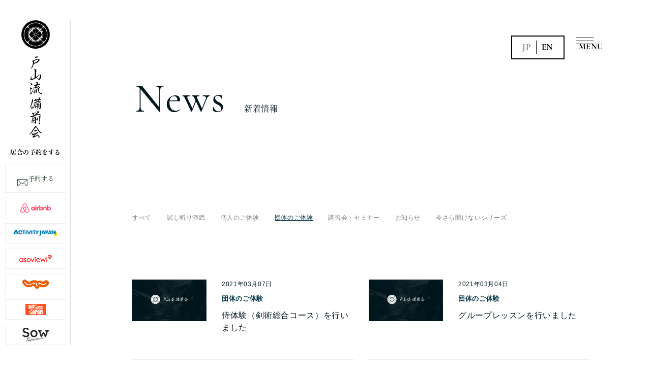

--- FILE ---
content_type: text/html; charset=UTF-8
request_url: https://iai-yabusame.com/news/groups/page/4/
body_size: 29576
content:
<!DOCTYPE html>
<html lang="ja">

<head>
	<meta charset="UTF-8">
	<meta http-equiv="X-UA-Compatible" content="IE=edge">
	<meta name="viewport" content="width=device-width, initial_scale=1.0">
	<meta name="format-detection" content="telephone=no">
	<link rel="icon" href="https://iai-yabusame.com/app/wp-content/themes/bizenkai-row/img/common/ico/favicon.ico">
	<link rel="apple-touch-icon" href="https://iai-yabusame.com/app/wp-content/themes/bizenkai-row/img/common/ico/apple-touch-icon.png">
	<link rel="alternate" hreflang="en" href="https://iai-yabusame.com/en/">
	<link rel="alternate" hreflang="ja" href="https://iai-yabusame.com">
	<link rel="alternate" hreflang="x-default" href="https://iai-yabusame.com">
	<!-- Adobe fonts -->
	<script>
		(function(d) {
			var config = {
					kitId: 'hyt0gsr',
					scriptTimeout: 3000,
					async: true
				},
				h = d.documentElement,
				t = setTimeout(function() {
					h.className = h.className.replace(/\bwf-loading\b/g, "") + " wf-inactive";
				}, config.scriptTimeout),
				tk = d.createElement("script"),
				f = false,
				s = d.getElementsByTagName("script")[0],
				a;
			h.className += " wf-loading";
			tk.src = 'https://use.typekit.net/' + config.kitId + '.js';
			tk.async = true;
			tk.onload = tk.onreadystatechange = function() {
				a = this.readyState;
				if (f || a && a != "complete" && a != "loaded") return;
				f = true;
				clearTimeout(t);
				try {
					Typekit.load(config)
				} catch (e) {}
			};
			s.parentNode.insertBefore(tk, s)
		})(document);
	</script>
	<link href="https://iai-yabusame.com/app/wp-content/themes/bizenkai-row/css/swiper-bundle.min.css" rel="stylesheet">
	<link href="https://iai-yabusame.com/app/wp-content/themes/bizenkai-row/css/style.css" rel="stylesheet">
	<link href="https://iai-yabusame.com/app/wp-content/themes/bizenkai-row/css/add.css" rel="stylesheet">
	<link rel="canonical" href="">
	<!-- Google Tag Manager -->
	<script>
		(function(w, d, s, l, i) {
			w[l] = w[l] || [];
			w[l].push({
				'gtm.start': new Date().getTime(),
				event: 'gtm.js'
			});
			var f = d.getElementsByTagName(s)[0],
				j = d.createElement(s),
				dl = l != 'dataLayer' ? '&l=' + l : '';
			j.async = true;
			j.src =
				'https://www.googletagmanager.com/gtm.js?id=' + i + dl;
			f.parentNode.insertBefore(j, f);
		})(window, document, 'script', 'dataLayer', 'GTM-KNJTFX4');
	</script>
	<!-- End Google Tag Manager -->
	<meta name='robots' content='max-image-preview:large' />

<!-- SEO SIMPLE PACK 3.6.2 -->
<title>団体のご体験 | Page 4 of 5 | 居合・抜刀のご体験は戸山流備前会</title>
<meta name="description" content="30">
<link rel="canonical" href="https://iai-yabusame.com/news/groups/">
<meta property="og:locale" content="ja_JP">
<meta property="og:type" content="website">
<meta property="og:image" content="http://iai-yabusame.com/app/wp-content/uploads/2022/04/ogp.jpg">
<meta property="og:title" content="団体のご体験 | Page 4 of 5 | 居合・抜刀のご体験は戸山流備前会">
<meta property="og:description" content="30">
<meta property="og:url" content="https://iai-yabusame.com/news/groups/">
<meta property="og:site_name" content="居合・抜刀のご体験は戸山流備前会">
<meta name="twitter:card" content="summary_large_image">
<!-- / SEO SIMPLE PACK -->

<style id='wp-img-auto-sizes-contain-inline-css' type='text/css'>
img:is([sizes=auto i],[sizes^="auto," i]){contain-intrinsic-size:3000px 1500px}
/*# sourceURL=wp-img-auto-sizes-contain-inline-css */
</style>
<style id='wp-block-library-inline-css' type='text/css'>
:root{--wp-block-synced-color:#7a00df;--wp-block-synced-color--rgb:122,0,223;--wp-bound-block-color:var(--wp-block-synced-color);--wp-editor-canvas-background:#ddd;--wp-admin-theme-color:#007cba;--wp-admin-theme-color--rgb:0,124,186;--wp-admin-theme-color-darker-10:#006ba1;--wp-admin-theme-color-darker-10--rgb:0,107,160.5;--wp-admin-theme-color-darker-20:#005a87;--wp-admin-theme-color-darker-20--rgb:0,90,135;--wp-admin-border-width-focus:2px}@media (min-resolution:192dpi){:root{--wp-admin-border-width-focus:1.5px}}.wp-element-button{cursor:pointer}:root .has-very-light-gray-background-color{background-color:#eee}:root .has-very-dark-gray-background-color{background-color:#313131}:root .has-very-light-gray-color{color:#eee}:root .has-very-dark-gray-color{color:#313131}:root .has-vivid-green-cyan-to-vivid-cyan-blue-gradient-background{background:linear-gradient(135deg,#00d084,#0693e3)}:root .has-purple-crush-gradient-background{background:linear-gradient(135deg,#34e2e4,#4721fb 50%,#ab1dfe)}:root .has-hazy-dawn-gradient-background{background:linear-gradient(135deg,#faaca8,#dad0ec)}:root .has-subdued-olive-gradient-background{background:linear-gradient(135deg,#fafae1,#67a671)}:root .has-atomic-cream-gradient-background{background:linear-gradient(135deg,#fdd79a,#004a59)}:root .has-nightshade-gradient-background{background:linear-gradient(135deg,#330968,#31cdcf)}:root .has-midnight-gradient-background{background:linear-gradient(135deg,#020381,#2874fc)}:root{--wp--preset--font-size--normal:16px;--wp--preset--font-size--huge:42px}.has-regular-font-size{font-size:1em}.has-larger-font-size{font-size:2.625em}.has-normal-font-size{font-size:var(--wp--preset--font-size--normal)}.has-huge-font-size{font-size:var(--wp--preset--font-size--huge)}.has-text-align-center{text-align:center}.has-text-align-left{text-align:left}.has-text-align-right{text-align:right}.has-fit-text{white-space:nowrap!important}#end-resizable-editor-section{display:none}.aligncenter{clear:both}.items-justified-left{justify-content:flex-start}.items-justified-center{justify-content:center}.items-justified-right{justify-content:flex-end}.items-justified-space-between{justify-content:space-between}.screen-reader-text{border:0;clip-path:inset(50%);height:1px;margin:-1px;overflow:hidden;padding:0;position:absolute;width:1px;word-wrap:normal!important}.screen-reader-text:focus{background-color:#ddd;clip-path:none;color:#444;display:block;font-size:1em;height:auto;left:5px;line-height:normal;padding:15px 23px 14px;text-decoration:none;top:5px;width:auto;z-index:100000}html :where(.has-border-color){border-style:solid}html :where([style*=border-top-color]){border-top-style:solid}html :where([style*=border-right-color]){border-right-style:solid}html :where([style*=border-bottom-color]){border-bottom-style:solid}html :where([style*=border-left-color]){border-left-style:solid}html :where([style*=border-width]){border-style:solid}html :where([style*=border-top-width]){border-top-style:solid}html :where([style*=border-right-width]){border-right-style:solid}html :where([style*=border-bottom-width]){border-bottom-style:solid}html :where([style*=border-left-width]){border-left-style:solid}html :where(img[class*=wp-image-]){height:auto;max-width:100%}:where(figure){margin:0 0 1em}html :where(.is-position-sticky){--wp-admin--admin-bar--position-offset:var(--wp-admin--admin-bar--height,0px)}@media screen and (max-width:600px){html :where(.is-position-sticky){--wp-admin--admin-bar--position-offset:0px}}

/*# sourceURL=wp-block-library-inline-css */
</style><style id='global-styles-inline-css' type='text/css'>
:root{--wp--preset--aspect-ratio--square: 1;--wp--preset--aspect-ratio--4-3: 4/3;--wp--preset--aspect-ratio--3-4: 3/4;--wp--preset--aspect-ratio--3-2: 3/2;--wp--preset--aspect-ratio--2-3: 2/3;--wp--preset--aspect-ratio--16-9: 16/9;--wp--preset--aspect-ratio--9-16: 9/16;--wp--preset--color--black: #000000;--wp--preset--color--cyan-bluish-gray: #abb8c3;--wp--preset--color--white: #ffffff;--wp--preset--color--pale-pink: #f78da7;--wp--preset--color--vivid-red: #cf2e2e;--wp--preset--color--luminous-vivid-orange: #ff6900;--wp--preset--color--luminous-vivid-amber: #fcb900;--wp--preset--color--light-green-cyan: #7bdcb5;--wp--preset--color--vivid-green-cyan: #00d084;--wp--preset--color--pale-cyan-blue: #8ed1fc;--wp--preset--color--vivid-cyan-blue: #0693e3;--wp--preset--color--vivid-purple: #9b51e0;--wp--preset--gradient--vivid-cyan-blue-to-vivid-purple: linear-gradient(135deg,rgb(6,147,227) 0%,rgb(155,81,224) 100%);--wp--preset--gradient--light-green-cyan-to-vivid-green-cyan: linear-gradient(135deg,rgb(122,220,180) 0%,rgb(0,208,130) 100%);--wp--preset--gradient--luminous-vivid-amber-to-luminous-vivid-orange: linear-gradient(135deg,rgb(252,185,0) 0%,rgb(255,105,0) 100%);--wp--preset--gradient--luminous-vivid-orange-to-vivid-red: linear-gradient(135deg,rgb(255,105,0) 0%,rgb(207,46,46) 100%);--wp--preset--gradient--very-light-gray-to-cyan-bluish-gray: linear-gradient(135deg,rgb(238,238,238) 0%,rgb(169,184,195) 100%);--wp--preset--gradient--cool-to-warm-spectrum: linear-gradient(135deg,rgb(74,234,220) 0%,rgb(151,120,209) 20%,rgb(207,42,186) 40%,rgb(238,44,130) 60%,rgb(251,105,98) 80%,rgb(254,248,76) 100%);--wp--preset--gradient--blush-light-purple: linear-gradient(135deg,rgb(255,206,236) 0%,rgb(152,150,240) 100%);--wp--preset--gradient--blush-bordeaux: linear-gradient(135deg,rgb(254,205,165) 0%,rgb(254,45,45) 50%,rgb(107,0,62) 100%);--wp--preset--gradient--luminous-dusk: linear-gradient(135deg,rgb(255,203,112) 0%,rgb(199,81,192) 50%,rgb(65,88,208) 100%);--wp--preset--gradient--pale-ocean: linear-gradient(135deg,rgb(255,245,203) 0%,rgb(182,227,212) 50%,rgb(51,167,181) 100%);--wp--preset--gradient--electric-grass: linear-gradient(135deg,rgb(202,248,128) 0%,rgb(113,206,126) 100%);--wp--preset--gradient--midnight: linear-gradient(135deg,rgb(2,3,129) 0%,rgb(40,116,252) 100%);--wp--preset--font-size--small: 13px;--wp--preset--font-size--medium: 20px;--wp--preset--font-size--large: 36px;--wp--preset--font-size--x-large: 42px;--wp--preset--spacing--20: 0.44rem;--wp--preset--spacing--30: 0.67rem;--wp--preset--spacing--40: 1rem;--wp--preset--spacing--50: 1.5rem;--wp--preset--spacing--60: 2.25rem;--wp--preset--spacing--70: 3.38rem;--wp--preset--spacing--80: 5.06rem;--wp--preset--shadow--natural: 6px 6px 9px rgba(0, 0, 0, 0.2);--wp--preset--shadow--deep: 12px 12px 50px rgba(0, 0, 0, 0.4);--wp--preset--shadow--sharp: 6px 6px 0px rgba(0, 0, 0, 0.2);--wp--preset--shadow--outlined: 6px 6px 0px -3px rgb(255, 255, 255), 6px 6px rgb(0, 0, 0);--wp--preset--shadow--crisp: 6px 6px 0px rgb(0, 0, 0);}:where(.is-layout-flex){gap: 0.5em;}:where(.is-layout-grid){gap: 0.5em;}body .is-layout-flex{display: flex;}.is-layout-flex{flex-wrap: wrap;align-items: center;}.is-layout-flex > :is(*, div){margin: 0;}body .is-layout-grid{display: grid;}.is-layout-grid > :is(*, div){margin: 0;}:where(.wp-block-columns.is-layout-flex){gap: 2em;}:where(.wp-block-columns.is-layout-grid){gap: 2em;}:where(.wp-block-post-template.is-layout-flex){gap: 1.25em;}:where(.wp-block-post-template.is-layout-grid){gap: 1.25em;}.has-black-color{color: var(--wp--preset--color--black) !important;}.has-cyan-bluish-gray-color{color: var(--wp--preset--color--cyan-bluish-gray) !important;}.has-white-color{color: var(--wp--preset--color--white) !important;}.has-pale-pink-color{color: var(--wp--preset--color--pale-pink) !important;}.has-vivid-red-color{color: var(--wp--preset--color--vivid-red) !important;}.has-luminous-vivid-orange-color{color: var(--wp--preset--color--luminous-vivid-orange) !important;}.has-luminous-vivid-amber-color{color: var(--wp--preset--color--luminous-vivid-amber) !important;}.has-light-green-cyan-color{color: var(--wp--preset--color--light-green-cyan) !important;}.has-vivid-green-cyan-color{color: var(--wp--preset--color--vivid-green-cyan) !important;}.has-pale-cyan-blue-color{color: var(--wp--preset--color--pale-cyan-blue) !important;}.has-vivid-cyan-blue-color{color: var(--wp--preset--color--vivid-cyan-blue) !important;}.has-vivid-purple-color{color: var(--wp--preset--color--vivid-purple) !important;}.has-black-background-color{background-color: var(--wp--preset--color--black) !important;}.has-cyan-bluish-gray-background-color{background-color: var(--wp--preset--color--cyan-bluish-gray) !important;}.has-white-background-color{background-color: var(--wp--preset--color--white) !important;}.has-pale-pink-background-color{background-color: var(--wp--preset--color--pale-pink) !important;}.has-vivid-red-background-color{background-color: var(--wp--preset--color--vivid-red) !important;}.has-luminous-vivid-orange-background-color{background-color: var(--wp--preset--color--luminous-vivid-orange) !important;}.has-luminous-vivid-amber-background-color{background-color: var(--wp--preset--color--luminous-vivid-amber) !important;}.has-light-green-cyan-background-color{background-color: var(--wp--preset--color--light-green-cyan) !important;}.has-vivid-green-cyan-background-color{background-color: var(--wp--preset--color--vivid-green-cyan) !important;}.has-pale-cyan-blue-background-color{background-color: var(--wp--preset--color--pale-cyan-blue) !important;}.has-vivid-cyan-blue-background-color{background-color: var(--wp--preset--color--vivid-cyan-blue) !important;}.has-vivid-purple-background-color{background-color: var(--wp--preset--color--vivid-purple) !important;}.has-black-border-color{border-color: var(--wp--preset--color--black) !important;}.has-cyan-bluish-gray-border-color{border-color: var(--wp--preset--color--cyan-bluish-gray) !important;}.has-white-border-color{border-color: var(--wp--preset--color--white) !important;}.has-pale-pink-border-color{border-color: var(--wp--preset--color--pale-pink) !important;}.has-vivid-red-border-color{border-color: var(--wp--preset--color--vivid-red) !important;}.has-luminous-vivid-orange-border-color{border-color: var(--wp--preset--color--luminous-vivid-orange) !important;}.has-luminous-vivid-amber-border-color{border-color: var(--wp--preset--color--luminous-vivid-amber) !important;}.has-light-green-cyan-border-color{border-color: var(--wp--preset--color--light-green-cyan) !important;}.has-vivid-green-cyan-border-color{border-color: var(--wp--preset--color--vivid-green-cyan) !important;}.has-pale-cyan-blue-border-color{border-color: var(--wp--preset--color--pale-cyan-blue) !important;}.has-vivid-cyan-blue-border-color{border-color: var(--wp--preset--color--vivid-cyan-blue) !important;}.has-vivid-purple-border-color{border-color: var(--wp--preset--color--vivid-purple) !important;}.has-vivid-cyan-blue-to-vivid-purple-gradient-background{background: var(--wp--preset--gradient--vivid-cyan-blue-to-vivid-purple) !important;}.has-light-green-cyan-to-vivid-green-cyan-gradient-background{background: var(--wp--preset--gradient--light-green-cyan-to-vivid-green-cyan) !important;}.has-luminous-vivid-amber-to-luminous-vivid-orange-gradient-background{background: var(--wp--preset--gradient--luminous-vivid-amber-to-luminous-vivid-orange) !important;}.has-luminous-vivid-orange-to-vivid-red-gradient-background{background: var(--wp--preset--gradient--luminous-vivid-orange-to-vivid-red) !important;}.has-very-light-gray-to-cyan-bluish-gray-gradient-background{background: var(--wp--preset--gradient--very-light-gray-to-cyan-bluish-gray) !important;}.has-cool-to-warm-spectrum-gradient-background{background: var(--wp--preset--gradient--cool-to-warm-spectrum) !important;}.has-blush-light-purple-gradient-background{background: var(--wp--preset--gradient--blush-light-purple) !important;}.has-blush-bordeaux-gradient-background{background: var(--wp--preset--gradient--blush-bordeaux) !important;}.has-luminous-dusk-gradient-background{background: var(--wp--preset--gradient--luminous-dusk) !important;}.has-pale-ocean-gradient-background{background: var(--wp--preset--gradient--pale-ocean) !important;}.has-electric-grass-gradient-background{background: var(--wp--preset--gradient--electric-grass) !important;}.has-midnight-gradient-background{background: var(--wp--preset--gradient--midnight) !important;}.has-small-font-size{font-size: var(--wp--preset--font-size--small) !important;}.has-medium-font-size{font-size: var(--wp--preset--font-size--medium) !important;}.has-large-font-size{font-size: var(--wp--preset--font-size--large) !important;}.has-x-large-font-size{font-size: var(--wp--preset--font-size--x-large) !important;}
/*# sourceURL=global-styles-inline-css */
</style>

<style id='classic-theme-styles-inline-css' type='text/css'>
/*! This file is auto-generated */
.wp-block-button__link{color:#fff;background-color:#32373c;border-radius:9999px;box-shadow:none;text-decoration:none;padding:calc(.667em + 2px) calc(1.333em + 2px);font-size:1.125em}.wp-block-file__button{background:#32373c;color:#fff;text-decoration:none}
/*# sourceURL=/wp-includes/css/classic-themes.min.css */
</style>

</head>

<body id="%e4%be%8d%e4%bd%93%e9%a8%93%ef%bc%88%e5%89%a3%e8%a1%93%e7%b7%8f%e5%90%88%e3%82%b3%e3%83%bc%e3%82%b9%ef%bc%89%e3%82%92%e8%a1%8c%e3%81%84%e3%81%be%e3%81%97%e3%81%9f-6">
	<!-- Google Tag Manager (noscript) -->
	<noscript><iframe src="https://www.googletagmanager.com/ns.html?id=GTM-KNJTFX4" height="0" width="0" style="display:none;visibility:hidden"></iframe></noscript>
	<!-- End Google Tag Manager (noscript) -->
	<div class="js-media-query u-media-query"></div>


	<div class="l-loading js-loading">
    <div class="l-loading__wrapper">
        <div class="l-loading__progress js-loading__progress"></div>
        <div class="l-loading__logo js-loading__logo">
            <svg xmlns="http://www.w3.org/2000/svg" width="227.528" height="56" viewBox="0 0 227.528 56" role="img" aria-labelledby="sitename">
    <title id="sitename">戸山流備前会</title>
  <defs>
    <style>
        path {
			fill: #fff;
		}
		rect {
			opacity: 0;
		}
    </style>
  </defs>
  <g transform="translate(-375 -9214)">
    <g transform="translate(-318 9065)">
      <g transform="translate(693 149)">
        <path d="M28.017,0A27.995,27.995,0,1,1,.005,27.424,28,28,0,0,1,28.017,0ZM27.99,51.39a23.392,23.392,0,1,0-23.375-23.4A23.419,23.419,0,0,0,27.99,51.39Z" transform="translate(0.001 0.001)"/>
        <path d="M611.991,247.8c.2-.04.408-.074.609-.125a2.884,2.884,0,0,0,1.831-1.3,15.238,15.238,0,0,0-.092-17.016,3.073,3.073,0,0,0-2.373-1.283c.069-.084.117-.154.176-.213,1.051-1.053,2.087-2.123,3.16-3.151a3.145,3.145,0,0,1,3.185-.618,3.177,3.177,0,0,1,1.878,1.348,21.332,21.332,0,0,1,3.616,9.747,22.64,22.64,0,0,1-1.65,11.689,21.834,21.834,0,0,1-1.962,3.539,3.449,3.449,0,0,1-3.167,1.51,2.9,2.9,0,0,1-2.1-.945c-.956-.985-1.936-1.946-2.91-2.915a2.008,2.008,0,0,0-.25-.183Z" transform="translate(-573.729 -209.945)"/>
        <path d="M248.346,101.485c-.081-.337-.134-.633-.224-.917a2.778,2.778,0,0,0-1.18-1.522,15.231,15.231,0,0,0-17.046.062,2.866,2.866,0,0,0-1.227,1.987c-.022.125-.041.245-.069.409-.1-.091-.174-.156-.244-.227-1-1-1.976-2.028-3.008-3-1.467-1.374-.894-4.138.411-5.045a21.418,21.418,0,0,1,9.49-3.7,22.221,22.221,0,0,1,12.4,1.713,33.15,33.15,0,0,1,3.335,1.879,3.21,3.21,0,0,1,1.468,2.747,3.011,3.011,0,0,1-.989,2.518c-.983.929-1.92,1.906-2.877,2.863C248.517,101.329,248.44,101.4,248.346,101.485Z" transform="translate(-210.465 -83.732)"/>
        <path d="M101.7,228.439a3.287,3.287,0,0,0-2.767,1.8,15.689,15.689,0,0,0-2.282,7.743,15.328,15.328,0,0,0,2.623,8.854,2.87,2.87,0,0,0,1.948,1.234c.132.026.266.044.452.075-.1.1-.172.183-.25.259-.949.95-1.922,1.873-2.84,2.854a3.508,3.508,0,0,1-5.314-.474,21.319,21.319,0,0,1-3.6-9.588A22.622,22.622,0,0,1,91.3,229.328a23.886,23.886,0,0,1,2.086-3.719c.864-1.311,3.655-1.954,5.087-.425.96,1.025,1.98,1.992,2.973,2.985C101.519,228.239,101.586,228.316,101.7,228.439Z" transform="translate(-83.896 -210.29)"/>
        <path d="M228.43,611.2c.049.25.081.453.13.654a2.9,2.9,0,0,0,1.3,1.83,15.488,15.488,0,0,0,8.041,2.535,15.316,15.316,0,0,0,8.973-2.636,2.882,2.882,0,0,0,1.237-2.082c.013-.082.024-.163.038-.244,0-.007.017-.011.117-.11a1.312,1.312,0,0,0,.17.3c.922.932,1.829,1.88,2.783,2.777a3.341,3.341,0,0,1,.8,3.86,2.9,2.9,0,0,1-1.124,1.452,21.072,21.072,0,0,1-9.229,3.61,22.256,22.256,0,0,1-12.753-1.781,33.319,33.319,0,0,1-3.161-1.806,3.49,3.49,0,0,1-.392-5.315c.965-.9,1.873-1.861,2.81-2.795C228.244,611.378,228.32,611.309,228.43,611.2Z" transform="translate(-210.3 -572.988)"/>
        <path d="M483.85,353l1.469-1.467c.633-.633,1.273-1.258,1.9-1.9a2.592,2.592,0,0,1,2.755-.864,2.9,2.9,0,0,1,2.037,2.351,9.316,9.316,0,0,1,.1,1.241c1.477.6,2.133,1.4,2.081,2.584a2.548,2.548,0,0,1-2.078,2.426,11.66,11.66,0,0,1-.1,1.269,2.908,2.908,0,0,1-2.815,2.448,2.3,2.3,0,0,1-1.614-.648c-1.249-1.249-2.474-2.525-3.7-3.78l.631-1.484h3.151c.215,0,.422-.027.427-.291.006-.285-.21-.312-.437-.312-.978,0-1.956,0-2.935,0-.21,0-.285-.056-.349-.275C484.244,353.879,484.047,353.48,483.85,353Z" transform="translate(-453.637 -326.88)"/>
        <path d="M352.429,249.447a2.614,2.614,0,0,1,2.5-2.111c1.181-.015,1.991.655,2.523,2.082a11.886,11.886,0,0,1,1.239.094,2.931,2.931,0,0,1,2.461,2.612,2.315,2.315,0,0,1-.649,1.829c-1.236,1.263-2.506,2.491-3.718,3.689-.476-.176-.949-.34-1.411-.533-.072-.031-.125-.193-.125-.295-.009-.947-.006-1.893-.006-2.839,0-.084.029-.187-.01-.245-.078-.114-.195-.28-.293-.279s-.257.164-.285.282a2.663,2.663,0,0,0-.015.621v2.667l-1.566.649c-.021-.02-.1-.093-.181-.17-1.062-1.062-2.115-2.123-3.179-3.176a2.584,2.584,0,0,1-.818-2.928,3.007,3.007,0,0,1,2.705-1.944A7.932,7.932,0,0,1,352.429,249.447Z" transform="translate(-326.941 -231.892)"/>
        <path d="M357.552,491.929c-.551,1.517-1.349,2.138-2.685,2.1a2.547,2.547,0,0,1-2.325-2.061,10.879,10.879,0,0,1-1.419-.137,2.889,2.889,0,0,1-2.3-2.747,2.473,2.473,0,0,1,.725-1.744c1.21-1.232,2.442-2.442,3.638-3.633l1.55.659V487.2c0,.083,0,.167,0,.25-.011.233.01.481.3.49s.312-.242.312-.474c0-.947.009-1.894-.007-2.84,0-.27.081-.354.344-.426a10.226,10.226,0,0,0,1.23-.5c.02.019.1.092.181.17,1.061,1.062,2.115,2.123,3.18,3.176a2.586,2.586,0,0,1,.8,2.988,3.007,3.007,0,0,1-2.81,1.892C358.029,491.941,357.8,491.929,357.552,491.929Z" transform="translate(-327.036 -453.497)"/>
        <path d="M249.711,357.525a2.562,2.562,0,0,1-2.065-2.373c-.028-1.3.557-2.042,2.061-2.633a11.233,11.233,0,0,1,.136-1.4,2.9,2.9,0,0,1,2.584-2.3,2.514,2.514,0,0,1,1.973.773c1.2,1.171,2.373,2.363,3.559,3.547.021.021.032.052-.023.056-.171.461-.333.926-.524,1.379a.367.367,0,0,1-.283.145c-.937.011-1.873.006-2.81.007h-.25c-.187,0-.334.078-.339.285s.136.312.342.315h3.242l.649,1.561c-.015.016-.089.1-.166.176-1.065,1.068-2.137,2.126-3.2,3.2a2.608,2.608,0,0,1-2.665.887,2.87,2.87,0,0,1-2.089-2.227A9.339,9.339,0,0,1,249.711,357.525Z" transform="translate(-232.181 -327.032)"/>
        <path d="M217.19,311.182a14.324,14.324,0,0,1,2.483-8.1,2.073,2.073,0,0,1,1.873-1.042.941.941,0,0,1,.869.608.727.727,0,0,1-.227.867.8.8,0,0,1-.929-.078c-.3-.3-.375-.291-.636.062a11.316,11.316,0,0,0-1.811,3.669,13.375,13.375,0,0,0,1.425,11.121,5.957,5.957,0,0,0,.515.7c.142.17.294.2.457-.018a.709.709,0,0,1,1.178.784,1.149,1.149,0,0,1-1.436.486,2.255,2.255,0,0,1-1.228-.912,14.153,14.153,0,0,1-2.514-7.743C217.206,311.452,217.2,311.317,217.19,311.182Z" transform="translate(-203.628 -283.176)"/>
        <path d="M599.382,311.307a13.476,13.476,0,0,0-2.32-7.848,2.032,2.032,0,0,0-.209-.271c-.158-.159-.306-.232-.483.007a.756.756,0,0,1-.96.152.729.729,0,0,1-.224-.917,1.11,1.11,0,0,1,1.332-.538,2.24,2.24,0,0,1,1.365.973,14.3,14.3,0,0,1,2.455,9.248,14.154,14.154,0,0,1-2.435,6.981,2.243,2.243,0,0,1-1.6,1.038.976.976,0,0,1-1.172-1.08.713.713,0,0,1,1.168-.334c.325.312.4.3.68-.077a12.414,12.414,0,0,0,2.214-5.495C599.306,312.434,599.342,311.716,599.382,311.307Z" transform="translate(-557.952 -283.001)"/>
        <path d="M311.06,218.255a13.052,13.052,0,0,0-7.586,2.351,1.594,1.594,0,0,0-.283.242.242.242,0,0,0,.029.379.749.749,0,0,1,.087,1.114.8.8,0,0,1-1.173-.2,1.24,1.24,0,0,1-.129-1.186,2.345,2.345,0,0,1,.982-1.249,14.089,14.089,0,0,1,5.442-2.22,14.324,14.324,0,0,1,10.553,2.118,2.368,2.368,0,0,1,1.023,1.1,2.764,2.764,0,0,1,.174.937.914.914,0,0,1-.729.863.7.7,0,0,1-.756-.306.8.8,0,0,1,.109-.9c.281-.27.275-.371-.054-.616a12.087,12.087,0,0,0-4.055-1.936A13.66,13.66,0,0,0,311.06,218.255Z" transform="translate(-283.061 -203.681)"/>
        <path d="M311.053,600.329a14.992,14.992,0,0,1-8.032-2.5,2.306,2.306,0,0,1-1.117-1.681,1,1,0,0,1,.929-1.163.612.612,0,0,1,.609.4.723.723,0,0,1-.138.812c-.272.278-.273.379.049.62a11.2,11.2,0,0,0,3.458,1.753,13.408,13.408,0,0,0,11.3-1.326,6.7,6.7,0,0,0,.712-.5c.187-.15.253-.312.012-.506a.711.711,0,0,1,.834-1.15,1.122,1.122,0,0,1,.473,1.308,2.3,2.3,0,0,1-1,1.382,13.8,13.8,0,0,1-5.256,2.193C312.954,600.146,312,600.214,311.053,600.329Z" transform="translate(-283.044 -557.834)"/>
        <path d="M413.555,411.15a2.321,2.321,0,1,1-2.345,2.314A2.321,2.321,0,0,1,413.555,411.15Z" transform="translate(-385.533 -385.477)"/>
      </g>
      <rect width="56" height="56" transform="translate(693 149)"/>
    </g>
    <g transform="translate(525.99 9242)">
      <g transform="translate(-76.538 -13)">
        <path d="M7.39,15.35a.387.387,0,0,0-.306.278c-.054.139-.082.278-.139.417-.25.694-.528,1.417-.778,2.139-.528,1.279-1.083,2.557-1.694,3.834a4.555,4.555,0,0,1-2.584,2.389,10.745,10.745,0,0,0-1.722,1c-.056,0-.111.056-.167.112a.255.255,0,0,1,.111-.168A14.028,14.028,0,0,0,2.946,21.8a19.281,19.281,0,0,0,2.5-7.751c.056-.722.111-1.446.139-2.168a.467.467,0,0,0-.472-.528,1.626,1.626,0,0,1-.917-.472,2.192,2.192,0,0,1-.556-.861A.572.572,0,0,1,3.723,9.6c.056-.139.111-.278.167-.389a1.6,1.6,0,0,1,.472.167.319.319,0,0,0,.5.083C6.279,8.822,7.7,8.155,9.113,7.488A21.813,21.813,0,0,1,13.64,5.931a9.069,9.069,0,0,1,1.251-.25,3.3,3.3,0,0,1,.75.056A3.931,3.931,0,0,1,18.086,7.1a3.345,3.345,0,0,1,.556,1.083c.139.25.056.417-.25.444a1.109,1.109,0,0,0-.722.556c-.694.889-1.389,1.805-2.055,2.694a4.173,4.173,0,0,0-.39.694.651.651,0,0,1-.249.222c-1.529.446-3.057.946-4.557,1.5-.722.279-1.446.585-2.168.946-.167.083-.3.139-.443.194A.577.577,0,0,0,7.39,15.35Zm4.779-7.612A5.244,5.244,0,0,0,9.557,8.849a2.982,2.982,0,0,1-.778.528c-.361.139-.724.306-1.083.472a2.86,2.86,0,0,0-.918.722c-.111.139-.111.25.028.361a5.931,5.931,0,0,1,.89.972,1.076,1.076,0,0,1,.083.722,5.9,5.9,0,0,1-.251.944c-.083.251,0,.307.279.168.639-.279,1.278-.556,1.944-.89.944-.333,1.889-.694,2.805-1.111l.5-.167a1.33,1.33,0,0,0,.417-.306q1.083-1.875,2.085-3.833c.25-.389.083-.556-.5-.444a13.139,13.139,0,0,0-1.778.361A5.932,5.932,0,0,1,12.168,7.738Zm1.778-4.723a6.707,6.707,0,0,1-1.639.389,2.349,2.349,0,0,0-.972.306,5.166,5.166,0,0,0-.778.583.438.438,0,0,1-.222.139,1.208,1.208,0,0,1,.167-.194l.583-.667c-.306-.083-.583-.167-.861-.25a4.652,4.652,0,0,1-1.778-.889c-.14-.167-.251-.306-.362-.444a1.115,1.115,0,0,1,.5-.194c.944-.111,1.916-.222,2.833-.389a8.763,8.763,0,0,0,1.222-.39c.306-.083.611-.137.917-.221A.1.1,0,0,1,13.7.849c.25.137.474.306.722.444.167.25.335.5.474.75A1.15,1.15,0,0,1,13.946,3.015Z" transform="translate(0 0.304)"/>
        <path d="M23.3,11.8c.082-1.444.137-2.861.165-4.305a21.583,21.583,0,0,0-.137-3.529,4.4,4.4,0,0,0-.7-1.722.888.888,0,0,1-.139-.528c.028-.167.056-.361.083-.5a.5.5,0,0,1,.335-.251c.111-.028.25-.028.389-.056a1.083,1.083,0,0,1,.417.056A4.108,4.108,0,0,1,25.245,2.1a5.1,5.1,0,0,1,1.028,1.667,3.211,3.211,0,0,1,.083,1.916A3.029,3.029,0,0,0,26.161,6.8c-.028.36-.028.75-.056,1.139-.139,2.666-.278,5.334-.361,8.028a5.285,5.285,0,0,0,.139,1.111h.278c.833-.611,1.612-1.222,2.418-1.861.833-.639,1.667-1.305,2.472-2.028a4.427,4.427,0,0,1,2.389-.972,1.769,1.769,0,0,1,1,.221,4.413,4.413,0,0,1,.833.585,1.868,1.868,0,0,1,.694,2.278c-.332,1.444-.667,2.889-1.028,4.333A5.306,5.306,0,0,1,33.218,22.3a1.562,1.562,0,0,1-2.416.139c-1.085-.917-2.166-1.89-3.223-2.862a1.6,1.6,0,0,1-.222-.611c.194.083.361.167.528.251q1.127.831,2.251,1.667a.942.942,0,0,0,.556.083,1.381,1.381,0,0,0,.917-.333,2.815,2.815,0,0,0,.611-.779,6.869,6.869,0,0,0,.75-1.805c.167-.611.306-1.25.417-1.889a10.487,10.487,0,0,0,.167-1.305,3.343,3.343,0,0,0-.111-1.279.351.351,0,0,0-.306-.3,1.7,1.7,0,0,0-1.528.3A9.658,9.658,0,0,0,30.218,15a10.339,10.339,0,0,0-1.694,1.944,4.931,4.931,0,0,1-1.112,1.389l-1.417,1.085a1.678,1.678,0,0,1-.639.276c-.222.056-.444.111-.694.167-.361.168-.722.335-1.083.529-.5.278-1,.528-1.5.778-.611.25-1.25.528-1.861.805-.944.5-1.916,1-2.889,1.444a1.261,1.261,0,0,1-1-.056,5.249,5.249,0,0,1-1.026-.889,1.223,1.223,0,0,0-.2-.167,1.084,1.084,0,0,1-.528-1.333,16.98,16.98,0,0,1,1.64-4.279,4.809,4.809,0,0,1,.667-.833.283.283,0,0,1,.222-.139c.028.083.054.167.082.25-.137.583-.249,1.139-.332,1.694-.083,1.083-.111,2.194-.111,3.279a.394.394,0,0,0,.25.222,3.9,3.9,0,0,0,.861-.222c1.25-.418,2.5-.889,3.722-1.362a2.35,2.35,0,0,0,1.39-1.472q.25-1,.415-2A28.05,28.05,0,0,1,23.3,11.8Z" transform="translate(5.644 0.353)"/>
        <path d="M35.285,22.972c.056.167.111.361.168.528l.415-.306c.667-.944,1.279-1.889,1.89-2.861A44.072,44.072,0,0,0,41.12,12.97c.306-.778.612-1.555.944-2.305.028-.083.083-.139.111-.139v.139c-.222.861-.415,1.751-.639,2.612a3.635,3.635,0,0,0-.25.833c-.056.194-.083.417-.139.667-.639,1.583-1.305,3.166-2,4.723a25.367,25.367,0,0,1-1.555,3.139,5.394,5.394,0,0,0-.667,1.944v.056c0,.083.028.167.028.25a.6.6,0,0,1-.028.222,1.137,1.137,0,0,1-.667.222,2.6,2.6,0,0,1-1-.389,6.261,6.261,0,0,1-.833-.667.386.386,0,0,1-.056-.306,25.236,25.236,0,0,1,.056-3.251c.222-2.111.472-4.194.75-6.279a.935.935,0,0,0-.139-.471c-.333-.418-.639-.833-.917-1.251a.913.913,0,0,1-.139-.444c.222-.667.444-1.333.639-1.972a.607.607,0,0,0,.139-.083.25.25,0,0,1,.028.139v.306a1.514,1.514,0,0,0,.028.611.8.8,0,0,0,.306.528,1.75,1.75,0,0,0,.556.278,17.992,17.992,0,0,1,2.085,1.057,2.533,2.533,0,0,1,.667.778c.139.333,0,.583-.389.722-.167.056-.361.111-.557.167a1.819,1.819,0,0,0-1.221.778,5.122,5.122,0,0,0-.612,1.389,14.462,14.462,0,0,0-.528,2.473,6.183,6.183,0,0,0-.083,1.472,15.5,15.5,0,0,0,.222,1.778C35.258,22.778,35.285,22.861,35.285,22.972Zm.083-18.947c-.389-.222-.389-.417.028-.639a1.17,1.17,0,0,1,1.446,0,3.648,3.648,0,0,1,1.5,1.25,2.429,2.429,0,0,1,.5,1.723.6.6,0,0,1-.694.583,3.262,3.262,0,0,1-.889-.279.487.487,0,0,0-.668.111c-.193.335-.387.694-.583,1.029-.167.333-.333.667-.471,1a.713.713,0,0,1-.168.139c0-.056.028-.111.028-.167.25-.889.528-1.833.779-2.751v-.5A1.477,1.477,0,0,0,35.369,4.025Zm7.78,15.307c-.028,1.085-.028,2.168,0,3.279a1.889,1.889,0,0,1-.112.694.308.308,0,0,1-.278.139,2.827,2.827,0,0,1-.639-.333,2.367,2.367,0,0,1-.917-2.833c.417-1.112.861-2.223,1.335-3.307a.54.54,0,0,1,.36-.333.466.466,0,0,1,.39.583v.194H43.26C43.2,18.027,43.176,18.695,43.149,19.332ZM51.122,6.221a5.054,5.054,0,0,0-1.251.554,17.717,17.717,0,0,0-1.805,1.389A4.408,4.408,0,0,0,46.9,9.47c-.306.5-.639.972-.972,1.444a.21.21,0,0,0-.028.111c.056.028.083.028.111,0l3.362-1.25a.728.728,0,0,0,.139-.25.724.724,0,0,0,.083-.306c.028-.611.332-.805.917-.583h.111a7.222,7.222,0,0,1,2.028,1.417,5.048,5.048,0,0,1,1.278,2.083c.111.474-.083.694-.583.667a1.742,1.742,0,0,1-.667-.221.8.8,0,0,0-.556-.139,3.114,3.114,0,0,0-.583.111.174.174,0,0,0,0,.165.277.277,0,0,0,.139.111,1.076,1.076,0,0,1,.25,1.807,2.979,2.979,0,0,0-.389,1.278,8.12,8.12,0,0,0,1.389,5.279,6.217,6.217,0,0,0,.917,1.194,3.411,3.411,0,0,0,1.224.833,1.991,1.991,0,0,0,1,.083.9.9,0,0,0,.335-.611,10.662,10.662,0,0,0-.057-1.333c-.028-.056-.028-.083.029-.139l.083.111c.056.111.083.222.139.333a7.88,7.88,0,0,0,1.5,2.611.711.711,0,0,1,.111.528.544.544,0,0,1-.417.251,6.6,6.6,0,0,1-1.333-.2,8.879,8.879,0,0,1-5.7-5.222,10.741,10.741,0,0,1-.835-4.168L49.87,13.72a.756.756,0,0,0-.028-.249c-.054.026-.137.082-.249.137-.418.529-.805,1.057-1.2,1.64a5.325,5.325,0,0,0-.75,1.833,2.954,2.954,0,0,1-.25.972,5.983,5.983,0,0,0-.083,1.722,6.56,6.56,0,0,1,0,1.807,1,1,0,0,1-.444.667,1.08,1.08,0,0,1-.805-.25,6.6,6.6,0,0,1-.972-1,1.519,1.519,0,0,1-.139-.611c.056-.278.083-.529.111-.778q.167-2.335.25-4.668a.465.465,0,0,1,.306-.474.679.679,0,0,1,.611.029,2.076,2.076,0,0,1,.972,1.194c.056.25.139.25.278.056.611-.833,1.2-1.667,1.805-2.528.028,0,.056-.028.085-.083a.537.537,0,0,1,.471-.667,1.212,1.212,0,0,1,.889,0,.614.614,0,0,0,.585-.056,1.755,1.755,0,0,0,.389-.5.589.589,0,0,0,.083-.778,3.688,3.688,0,0,0-.333-.444.418.418,0,0,0-.5-.083,1.734,1.734,0,0,0-.444.278c-.474.25-.944.472-1.418.667-1.194.556-2.389,1.083-3.611,1.557a4.246,4.246,0,0,1-1.555.361.727.727,0,0,1-.556-.194,1.216,1.216,0,0,1-.362-.529l-.332-.611a.844.844,0,0,1,.417-.833.255.255,0,0,1,.167-.111,1.683,1.683,0,0,0,.722-.528c.194-.222.389-.472.583-.722.472-.611.944-1.222,1.444-1.805a.352.352,0,0,1,.028-.167H45.9c-.639.222-1.222.389-1.833.556A1.8,1.8,0,0,1,42.2,8a.211.211,0,0,1-.083-.25.725.725,0,0,1,.39-.307l1.082-.249c.835-.418,1.7-.833,2.529-1.2a2.5,2.5,0,0,0,.944-1A3.014,3.014,0,0,0,47.4,3.72c-.056-.417-.083-.805-.111-1.194,0-.222-.083-.333-.278-.361a1.407,1.407,0,0,1-.361-.056c-.361-.139-.444-.361-.222-.694A12.423,12.423,0,0,1,47.565.441a.545.545,0,0,1,.418,0,2.788,2.788,0,0,1,1.276.974,2.206,2.206,0,0,1,.362,1.555,11.131,11.131,0,0,0-.028,1.667c0,.056.056.111.111.167.971-.083,1.916-.167,2.861-.25a.523.523,0,0,0,.222-.056.244.244,0,0,1,.194-.028,2.712,2.712,0,0,1,.833.472,1.579,1.579,0,0,1,.5.778c.056.25-.056.39-.306.39A7.7,7.7,0,0,1,53.2,6.08c0-.028,0-.056-.028-.056A17.7,17.7,0,0,0,51.122,6.221Z" transform="translate(13.21 0.155)"/>
        <path d="M57.03,20.029a1.465,1.465,0,0,1-.333.083A.418.418,0,0,1,56.391,20a.731.731,0,0,1-.25-.667,2,2,0,0,1,.444-.639,2.457,2.457,0,0,0,.278-.446,75.879,75.879,0,0,0,2.723-9.2c.278-1.305.5-2.64.667-3.973a1.813,1.813,0,0,0-.278-.417,1.367,1.367,0,0,0-.167-.472,1.264,1.264,0,0,1,.556-.139c.528.25,1.028.528,1.528.805a.921.921,0,0,1,.278.694c-.222,1.473-.472,2.918-.833,4.334A24.912,24.912,0,0,1,59.615,14.5c-.667,1.361-1.278,2.722-1.835,4.14a.151.151,0,0,0,.083.137,3.268,3.268,0,0,1,2.279,1.167c.139.224.25.2.361-.028.75-1.083,1.472-2.166,2.222-3.25.083-.083.139-.167.194-.222-.028.111-.056.194-.083.306-.694,1.75-1.417,3.5-2.083,5.251-.111.333-.25.667-.389,1a.809.809,0,0,1-.5.333A1.506,1.506,0,0,1,59.2,23a1.139,1.139,0,0,1-.361-.639.745.745,0,0,1,.194-.667A1.262,1.262,0,0,0,59.308,21a.894.894,0,0,0-.193-.694,1.489,1.489,0,0,0-.585-.446,2.337,2.337,0,0,0-.722-.221A4.238,4.238,0,0,1,57.03,20.029ZM75.144,1a1.848,1.848,0,0,1,.639.585,1.088,1.088,0,0,1,.056.972c-.083.278-.167.528-.25.778a2.561,2.561,0,0,1-.139.222h.278a1.467,1.467,0,0,1,1.5.25,2.086,2.086,0,0,1,.5.778.209.209,0,0,1-.056.278.483.483,0,0,1-.335.056c-.722.056-1.472.083-2.194.111a.98.98,0,0,0-.361.222c-.611.611-1.222,1.194-1.833,1.807a6.832,6.832,0,0,1-1.14.75A.354.354,0,0,0,71.561,8a1.235,1.235,0,0,1,.3-.028c1.112-.25,2.223-.528,3.334-.805.306-.056.639-.083.944-.139h.111a11.439,11.439,0,0,1,1.194.861.462.462,0,0,1,.168.444.743.743,0,0,1-.5.306c-1,.083-2,.139-3,.194a5.94,5.94,0,0,0-1.555.306c-1.055.306-2.112.667-3.2,1a18.136,18.136,0,0,1-2.111.556,1.912,1.912,0,0,0-.306.361,1.368,1.368,0,0,0-.167.472,9.046,9.046,0,0,1-.861,4.057,3.142,3.142,0,0,1-.307.805c-.639,1.389-1.276,2.75-1.943,4.139a5.53,5.53,0,0,1-2.251,2.2.215.215,0,0,0-.083.028v-.139c.056-.111.111-.194.167-.306.667-1.194,1.25-2.446,1.833-3.694A22.014,22.014,0,0,0,64.7,14.667c.25-1.224.446-2.473.612-3.7a.336.336,0,0,0-.335-.389,1.785,1.785,0,0,1-.471-.222.484.484,0,0,1-.167-.333.464.464,0,0,1,.332-.306H65.7a1.357,1.357,0,0,0,.585-.056c1.333-.389,2.666-.778,3.972-1.194a1.617,1.617,0,0,0,.529-.444q.748-1.25,1.5-2.5c.139-.193.111-.278-.111-.25q-1.5.458-3,.835a.2.2,0,0,0-.056.221c.028.39.083.751.139,1.085.056.417-.111.611-.5.639a.235.235,0,0,0-.194,0,.327.327,0,0,1-.444.111.4.4,0,0,1-.222-.361,3.711,3.711,0,0,0-.556-.75A.357.357,0,0,0,67,7.027a4.75,4.75,0,0,1-2.639.332c-.251-.056-.5-.083-.751-.139-.25-.082-.278-.193-.083-.36a2.2,2.2,0,0,1,.556-.307c.805-.332,1.611-.639,2.446-.972a.37.37,0,0,0,.111-.278,2.554,2.554,0,0,0-.861-1.361.352.352,0,0,1-.14-.306A.4.4,0,0,1,66,3.415a1.526,1.526,0,0,1,1.305.139,3.59,3.59,0,0,1,1,.944.49.49,0,0,0,.639.222c1.25-.306,2.529-.611,3.834-.861a.608.608,0,0,0,.556-.361,10.987,10.987,0,0,1,.417-1.25.47.47,0,0,0-.194-.472c-.417-.222-.444-.444-.028-.7A6.652,6.652,0,0,1,74.255.61h.083C74.616.721,74.866.86,75.144,1Zm2.584,19A2.476,2.476,0,0,1,77.2,21.7a3.733,3.733,0,0,0-.75,1.111.981.981,0,0,1-.528.528.69.69,0,0,1-.722-.083c-.583-.444-1.139-.917-1.667-1.389a12.407,12.407,0,0,1-.972-1.139.691.691,0,0,1-.222-.168.417.417,0,0,0-.056.251c-.25,1.139-.474,2.278-.722,3.416a3.753,3.753,0,0,1-.446.889.074.074,0,0,1-.083.083c-.028-.028-.028-.083-.056-.111-.028-.5-.056-.972-.083-1.5V19.028c.028-.167-.028-.25-.193-.194-.724.194-1.446.361-2.14.557a.235.235,0,0,1-.194,0,.952.952,0,0,1-.333-.557.707.707,0,0,1,.222-.611,6.306,6.306,0,0,0,1.222-1.028c.333-.417.694-.805,1.028-1.194a2.221,2.221,0,0,0,.361-.5h-2a.694.694,0,0,1-.389-.111,2.429,2.429,0,0,0,.222-.278c.194-.167.417-.278.611-.417.583-.307,1.167-.639,1.778-.944a.39.39,0,0,0,.139-.251c.028-.443.056-.889.112-1.333,0-.222-.112-.278-.307-.139A3.685,3.685,0,0,0,69.449,13.2a2.412,2.412,0,0,1-.583.471,2.1,2.1,0,0,0-.972,1.612c-.139,1.611-.25,3.25-.361,4.862.056.471.111.889.167,1.333,0,.472-.222.639-.694.528a1.123,1.123,0,0,1-.861-1.446c.333-1.722.667-3.444,1.028-5.166a5.043,5.043,0,0,1,.861-1.779,9.475,9.475,0,0,1,1.361-1.417,9.317,9.317,0,0,1,4.751-2,.475.475,0,0,1,.389,0c.583.222,1.194.417,1.805.639A1.908,1.908,0,0,1,77.5,12.8c.056,2.862.112,4.723.112,5.584C77.645,18.917,77.673,19.474,77.728,20Zm-6.7-3.473a.822.822,0,0,0-.056-.278,1.118,1.118,0,0,1-.249.139,1.135,1.135,0,0,1-.335.389c-.361.389-.694.805-1.028,1.222-.028.028-.028.083-.028.167a.25.25,0,0,0,.139-.028,6.47,6.47,0,0,1,.917-.389c.528-.083.75-.361.639-.833Zm3.557-5.306c-.667.028-1.305.083-1.973.139a.292.292,0,0,0-.11.222V12.61a.3.3,0,0,0,.083.194.1.1,0,0,1,.026.056l.028.028a2.7,2.7,0,0,1,1.64.528,1.243,1.243,0,0,1,.389.724.4.4,0,0,1-.25.333,1.639,1.639,0,0,1-.389.056c-.083.028-.194.056-.278.083a1.282,1.282,0,0,0-1.25,1.25,3.061,3.061,0,0,1-.056.5v.611c.193-.111.444-.194.667-.306a.845.845,0,0,0,.222-.222.315.315,0,0,1,.222-.083,5.276,5.276,0,0,1,1.111.389.824.824,0,0,1,.472.444.454.454,0,0,1-.167.583,1.027,1.027,0,0,1-.306.139c-.667.167-1.305.333-2,.5a.394.394,0,0,0-.249.224c-.056.415-.111.861-.139,1.3a.209.209,0,0,0,.139.224c.528.278,1.055.528,1.583.778a1.725,1.725,0,0,0,1.555-.39,1.5,1.5,0,0,0,.5-1.472c-.083-.972-.139-2.028-.167-3.139s-.083-2.307-.139-3.555A1.416,1.416,0,0,0,74.588,11.222Z" transform="translate(21.824 0.237)"/>
        <path d="M84.477,16.543c-.028-1-.028-1.973,0-2.944-.028-.333-.056-.64-.083-.972a.4.4,0,0,0-.278-.2c-.417.14-.861.251-1.305.389a3.132,3.132,0,0,0-.418.222.33.33,0,0,1-.387-.111.391.391,0,0,1-.028-.389,1.605,1.605,0,0,1,.276-.333c.224-.278.474-.556.724-.833a1.675,1.675,0,0,1,1.5-.417,5.419,5.419,0,0,1,1.389.694.893.893,0,0,1,.417.583,2.456,2.456,0,0,1,.056.778,29.448,29.448,0,0,0-.083,3.14c.028,1.611.083,3.222.194,4.834.028.556.028,1.111.028,1.667a2.311,2.311,0,0,1-.444,1.083,2.036,2.036,0,0,1-.972.694,1.634,1.634,0,0,1-1.167-.417c-.528-.444-1.055-.861-1.612-1.25a8.43,8.43,0,0,1-1.417-1.389.314.314,0,0,1-.028-.5,13.332,13.332,0,0,0,.778-1.249c.083-.14.028-.2-.167-.14a4.561,4.561,0,0,1-1.083.028,2.471,2.471,0,0,1-.972-.389.1.1,0,0,1-.083-.028l-.056.111q-.167,1.417-.25,2.834a1.578,1.578,0,0,0,.306.917,2.352,2.352,0,0,1,.111.472.362.362,0,0,1-.139.361.386.386,0,0,1-.444.056,1.592,1.592,0,0,1-.306-.306,3.855,3.855,0,0,1-.805-2.278,28.152,28.152,0,0,1,.972-6.251,14.9,14.9,0,0,1,1.944-4.473.448.448,0,0,0,.111-.194.542.542,0,0,0-.222.028c-.528.167-1.028.361-1.555.556a15.34,15.34,0,0,0-1.528.722,2.027,2.027,0,0,1-1.194.306A3.935,3.935,0,0,1,75,11.653a7.233,7.233,0,0,0-.833-.278c-.082-.083-.167-.167-.25-.25a1.622,1.622,0,0,1,.222-.167C75.7,10.348,77.254,9.737,78.81,9.1l4.334-1.75a1.7,1.7,0,0,0,.389-.194,13.165,13.165,0,0,0,1.861-1.418c.556-.528,1.111-1.083,1.667-1.639.889-.917,1.807-1.833,2.7-2.751.194-.193.167-.332-.083-.387a3.148,3.148,0,0,0-2.14.083A12.938,12.938,0,0,0,83.644,3.6a7.256,7.256,0,0,0-1.139,1.444,1.628,1.628,0,0,0,.028.639,1.468,1.468,0,0,0,.028.361c0,.611-.279.833-.862.694a4.477,4.477,0,0,1-1.417-.583,7.948,7.948,0,0,1-1.194-.972,1.067,1.067,0,0,1-.306-.639,3.448,3.448,0,0,1-.083-.75,1.506,1.506,0,0,1,.167-.694.44.44,0,0,1,.611-.194c.472.361.889.694,1.305,1.055a.681.681,0,0,0,.335.111,3.136,3.136,0,0,0,.75-.361A44.5,44.5,0,0,1,87.838.457,5.388,5.388,0,0,1,90.867.069,2.723,2.723,0,0,1,92.839,1.6a.67.67,0,0,1-.556.944,2.924,2.924,0,0,0-.861.333c-1.444,1.111-2.89,2.194-4.307,3.305-.028.028-.056.085-.111.085l.167.056a16.177,16.177,0,0,1,2.612-.251c.889,0,1.75-.028,2.611-.083a5.985,5.985,0,0,1,3.39.833,1.559,1.559,0,0,1,.667.474.489.489,0,0,1-.361.861,4.38,4.38,0,0,1-1.583-.139,14.736,14.736,0,0,0-4.279-.39,15.607,15.607,0,0,0-3.918.585,12.878,12.878,0,0,0-1.805.722,2.53,2.53,0,0,1-.861.25,2.478,2.478,0,0,0-1.446.833,6.984,6.984,0,0,0-.972,1.389,7.97,7.97,0,0,0-.833,1.862c-.222.637-.417,1.278-.611,1.944a6.676,6.676,0,0,0-.306,1.333c-.056.444-.083.889-.111,1.305v.167l.083-.111c.5-.667,1-1.305,1.472-1.944a.307.307,0,0,0,0-.222L80.06,15.1c-.167-.139-.139-.222.083-.306.583-.2,1.194-.417,1.779-.611a.052.052,0,0,1,.083,0c.387.111.778.194,1.167.306a1.7,1.7,0,0,1,1,.611c.222.222.222.389,0,.556a1.816,1.816,0,0,1-1.639.389,1.966,1.966,0,0,0-2.057.889l-.722.917a3.251,3.251,0,0,0-.111.722,6.348,6.348,0,0,0,.694-.056c.417-.25.835-.472,1.305-.722a.846.846,0,0,1,.583-.028,3.5,3.5,0,0,1,1.279.444c.278.056.389.194.389.417a.561.561,0,0,1-.361.5c-.333.194-.667.389-1,.612q-.75.623-1.5,1.25c-.029.028-.029.083-.057.139a.1.1,0,0,0,.028.083,7.329,7.329,0,0,0,1.194.75,2.208,2.208,0,0,0,1.335.222,1.154,1.154,0,0,0,1.055-.972,5.126,5.126,0,0,0,.083-.917C84.589,19.043,84.505,17.793,84.477,16.543Zm3.389,1.25a2.68,2.68,0,0,1-.722-.75.673.673,0,0,1-.056-.861c.444-1,.889-1.972,1.361-2.973a.435.435,0,0,1,.529-.306.873.873,0,0,0,.276-.137q.377-.544.751-1c.056-.083.111-.139.167-.139,0,.056-.028.139-.028.25-.139.306-.278.611-.417.944a1.382,1.382,0,0,0-.056,1.2,2.365,2.365,0,0,1,.083.889,24.054,24.054,0,0,1-.194,2.472.742.742,0,0,1-.75.722A1.6,1.6,0,0,1,87.866,17.793Zm5.251,3.89a25.219,25.219,0,0,1-.306-3.529V10.292q0-.583-.5-.333a9.774,9.774,0,0,0-1.111.5.515.515,0,0,0-.194.056.552.552,0,0,1-.028-.306A2.4,2.4,0,0,1,91.895,9.1,1.686,1.686,0,0,1,93.311,8.9a3.548,3.548,0,0,1,1.112.472,1.646,1.646,0,0,1,.667.972,2.426,2.426,0,0,1-.112.361.315.315,0,0,0-.083.222,14.749,14.749,0,0,0-.222,1.861l-.221,5.723a12.675,12.675,0,0,0-.111,1.5q.083,1.669.249,3.334a4.333,4.333,0,0,1-.5,2.278.7.7,0,0,1-.972.279.766.766,0,0,1-.417-.224l-1.555-1.389a.228.228,0,0,0-.139-.139c.083-.028.167-.028.25-.056a.448.448,0,0,1,.25.083.984.984,0,0,0,1.028.056,1.234,1.234,0,0,0,.611-.861,3.5,3.5,0,0,0,.111-.75C93.2,22.322,93.145,22.016,93.117,21.683Z" transform="translate(28.738 0)"/>
        <path d="M113.986,14.254a7.366,7.366,0,0,1-2.861-2.362q-1.208-1.583-2.25-3.25a32.277,32.277,0,0,1-1.862-3.473,5.356,5.356,0,0,0-.276-.694,1.284,1.284,0,0,0-.529-.611,2.016,2.016,0,0,0-.778-.278.962.962,0,0,0-.75.389c-.889,1.083-1.75,2.2-2.555,3.305a34.346,34.346,0,0,0-2.251,3.5A12.582,12.582,0,0,1,98.1,13.31l-2.111,2.278a7.926,7.926,0,0,1-2.473,1.555c-.472.167-.917.361-1.389.556a.542.542,0,0,1-.222.028.448.448,0,0,0,.111-.194c.611-.528,1.25-1.083,1.861-1.639a26.552,26.552,0,0,0,3.834-4.779Q100.331,7.2,102.874,3.2a15.072,15.072,0,0,1,1.639-1.889,3.059,3.059,0,0,1,.861-.556.4.4,0,0,1,.417.139,1.975,1.975,0,0,1,.805,1.472,1.184,1.184,0,0,0,.556.778A4.865,4.865,0,0,1,108.1,4.2c.25.417.5.833.75,1.25,1,1.557,2,3.112,3,4.64a7.824,7.824,0,0,0,1.472,1.555c.557.444,1.14.889,1.694,1.305a24.16,24.16,0,0,1,2.085,1.7,2.4,2.4,0,0,1,.194.278.555.555,0,0,1,.056.25h-.194a5.879,5.879,0,0,1-.75-.083,7.987,7.987,0,0,1-1.418-.389Zm-10.639-2.362-1.862,1.639A6.278,6.278,0,0,0,99.678,16.5c-.111.306-.028.417.25.278,2.528-.944,5.084-1.944,7.613-2.916.221-.167.471-.335.694-.528a.5.5,0,0,1,.471-.083,4.646,4.646,0,0,1,1.057.556.617.617,0,0,1,.167.917.217.217,0,0,1-.111.111c-.306.111-.639.222-.972.333-.555.306-1.112.583-1.668.861a7.058,7.058,0,0,0-1.5,1c-1.055.972-2.055,2-3.028,3.029-.083.111-.168.222-.278.361s-.222.306-.333.472a3.229,3.229,0,0,1,.5-.111,19.379,19.379,0,0,0,4.389-1.417.627.627,0,0,0,.222-1.029c-.167-.222-.139-.361.139-.417a1.708,1.708,0,0,1,.75,0,6.007,6.007,0,0,1,2.723,1.446,9.08,9.08,0,0,1,1.833,2.5,8.8,8.8,0,0,1,.333,1.222q.083.458-.333.417c-.528-.056-1.083-.083-1.611-.139-.389.028-.805.083-1.194.139h-.139a.606.606,0,0,0,.111-.139,5.392,5.392,0,0,0,.805-.583.731.731,0,0,0,.167-.917,5.553,5.553,0,0,0-1.694-1.973.46.46,0,0,0-.583,0,13.3,13.3,0,0,1-1.39.89c-1.639.694-3.277,1.417-4.888,2.166-.474.222-.944.444-1.418.639a.769.769,0,0,1-.972-.361,3.336,3.336,0,0,1-.694-1.361.775.775,0,0,1,.167-.5,4.826,4.826,0,0,1,.361-.417c.528-.528,1.083-1.057,1.64-1.528.667-.724,1.305-1.418,1.972-2.085a.448.448,0,0,0,.111-.194c-.056,0-.139.028-.194.028-1.333.611-2.694,1.194-4.029,1.722a.563.563,0,0,1-.805-.194,8.885,8.885,0,0,1-.528-1.028.9.9,0,0,1,.194-.694q1.708-1.833,3.418-3.584c.75-.805,1.528-1.555,2.333-2.305.111-.139.083-.222-.083-.306a11.817,11.817,0,0,1-1.278-.75,2.3,2.3,0,0,1-.306-.417,5.437,5.437,0,0,1,.5-.361l.889-.083c.694-.194,1.361-.389,2.028-.611.111-.028.222-.056.306-.083a2,2,0,0,1,.583.333c.194.167.362.333.528.5a2.065,2.065,0,0,1,.361.583.533.533,0,0,1-.306.694c-.417.194-.833.361-1.222.5A2.8,2.8,0,0,0,103.346,11.892Z" transform="translate(35.728 0.289)"/>
      </g>
    </g>
  </g>
</svg>
        </div>
    </div>
</div>
	<div class="js-nav-overlay l-nav__overlay"></div>
	<div class="l-wrapper js-wrapper">
					<div class="l-movie">
				<video class="l-movie__video js-movie" loop playsinline muted autoplay>
					<source class="js-movie__source" src="https://iai-yabusame.com/app/wp-content/themes/bizenkai-row/img/main/mv_pc.mp4" preload="metadata">
				</video>
			</div>
		
				<header class="js-header l-header">
			<div class="l-header__wrapper">
				<div class="l-header__container"></div>
			</div>
			<!-- /.l-header -->
		</header>


		<p class="l-header__logo">
			<a href="https://iai-yabusame.com" class="l-header__logo-link">
				<svg xmlns="http://www.w3.org/2000/svg" width="56" height="230.828" viewBox="0 0 56 230.828" role="img" aria-labelledby="title">
    <title id="title">戸山流備前会</title>
    <g transform="translate(-1796 -364)">
        <g transform="translate(1103 215)">
        <g transform="translate(693 149)">
            <path d="M28.017,0A27.995,27.995,0,1,1,.005,27.424,28,28,0,0,1,28.017,0ZM27.99,51.39a23.392,23.392,0,1,0-23.375-23.4A23.419,23.419,0,0,0,27.99,51.39Z" transform="translate(0.001 0.001)"/>
            <path d="M611.991,247.8c.2-.04.408-.074.609-.125a2.884,2.884,0,0,0,1.831-1.3,15.238,15.238,0,0,0-.092-17.016,3.073,3.073,0,0,0-2.373-1.283c.069-.084.117-.154.176-.213,1.051-1.053,2.087-2.123,3.16-3.151a3.145,3.145,0,0,1,3.185-.618,3.177,3.177,0,0,1,1.878,1.348,21.332,21.332,0,0,1,3.616,9.747,22.64,22.64,0,0,1-1.65,11.689,21.834,21.834,0,0,1-1.962,3.539,3.449,3.449,0,0,1-3.167,1.51,2.9,2.9,0,0,1-2.1-.945c-.956-.985-1.936-1.946-2.91-2.915a2.008,2.008,0,0,0-.25-.183Z" transform="translate(-573.729 -209.945)"/>
            <path d="M248.346,101.485c-.081-.337-.134-.633-.224-.917a2.778,2.778,0,0,0-1.18-1.522,15.231,15.231,0,0,0-17.046.062,2.866,2.866,0,0,0-1.227,1.987c-.022.125-.041.245-.069.409-.1-.091-.174-.156-.244-.227-1-1-1.976-2.028-3.008-3-1.467-1.374-.894-4.138.411-5.045a21.418,21.418,0,0,1,9.49-3.7,22.221,22.221,0,0,1,12.4,1.713,33.15,33.15,0,0,1,3.335,1.879,3.21,3.21,0,0,1,1.468,2.747,3.011,3.011,0,0,1-.989,2.518c-.983.929-1.92,1.906-2.877,2.863C248.517,101.329,248.44,101.4,248.346,101.485Z" transform="translate(-210.465 -83.732)"/>
            <path d="M101.7,228.439a3.287,3.287,0,0,0-2.767,1.8,15.689,15.689,0,0,0-2.282,7.743,15.328,15.328,0,0,0,2.623,8.854,2.87,2.87,0,0,0,1.948,1.234c.132.026.266.044.452.075-.1.1-.172.183-.25.259-.949.95-1.922,1.873-2.84,2.854a3.508,3.508,0,0,1-5.314-.474,21.319,21.319,0,0,1-3.6-9.588A22.622,22.622,0,0,1,91.3,229.328a23.886,23.886,0,0,1,2.086-3.719c.864-1.311,3.655-1.954,5.087-.425.96,1.025,1.98,1.992,2.973,2.985C101.519,228.239,101.586,228.316,101.7,228.439Z" transform="translate(-83.896 -210.29)"/>
            <path d="M228.43,611.2c.049.25.081.453.13.654a2.9,2.9,0,0,0,1.3,1.83,15.488,15.488,0,0,0,8.041,2.535,15.316,15.316,0,0,0,8.973-2.636,2.882,2.882,0,0,0,1.237-2.082c.013-.082.024-.163.038-.244,0-.007.017-.011.117-.11a1.312,1.312,0,0,0,.17.3c.922.932,1.829,1.88,2.783,2.777a3.341,3.341,0,0,1,.8,3.86,2.9,2.9,0,0,1-1.124,1.452,21.072,21.072,0,0,1-9.229,3.61,22.256,22.256,0,0,1-12.753-1.781,33.319,33.319,0,0,1-3.161-1.806,3.49,3.49,0,0,1-.392-5.315c.965-.9,1.873-1.861,2.81-2.795C228.244,611.378,228.32,611.309,228.43,611.2Z" transform="translate(-210.3 -572.988)"/>
            <path d="M483.85,353l1.469-1.467c.633-.633,1.273-1.258,1.9-1.9a2.592,2.592,0,0,1,2.755-.864,2.9,2.9,0,0,1,2.037,2.351,9.316,9.316,0,0,1,.1,1.241c1.477.6,2.133,1.4,2.081,2.584a2.548,2.548,0,0,1-2.078,2.426,11.66,11.66,0,0,1-.1,1.269,2.908,2.908,0,0,1-2.815,2.448,2.3,2.3,0,0,1-1.614-.648c-1.249-1.249-2.474-2.525-3.7-3.78l.631-1.484h3.151c.215,0,.422-.027.427-.291.006-.285-.21-.312-.437-.312-.978,0-1.956,0-2.935,0-.21,0-.285-.056-.349-.275C484.244,353.879,484.047,353.48,483.85,353Z" transform="translate(-453.637 -326.88)"/>
            <path d="M352.429,249.447a2.614,2.614,0,0,1,2.5-2.111c1.181-.015,1.991.655,2.523,2.082a11.886,11.886,0,0,1,1.239.094,2.931,2.931,0,0,1,2.461,2.612,2.315,2.315,0,0,1-.649,1.829c-1.236,1.263-2.506,2.491-3.718,3.689-.476-.176-.949-.34-1.411-.533-.072-.031-.125-.193-.125-.295-.009-.947-.006-1.893-.006-2.839,0-.084.029-.187-.01-.245-.078-.114-.195-.28-.293-.279s-.257.164-.285.282a2.663,2.663,0,0,0-.015.621v2.667l-1.566.649c-.021-.02-.1-.093-.181-.17-1.062-1.062-2.115-2.123-3.179-3.176a2.584,2.584,0,0,1-.818-2.928,3.007,3.007,0,0,1,2.705-1.944A7.932,7.932,0,0,1,352.429,249.447Z" transform="translate(-326.941 -231.892)"/>
            <path d="M357.552,491.929c-.551,1.517-1.349,2.138-2.685,2.1a2.547,2.547,0,0,1-2.325-2.061,10.879,10.879,0,0,1-1.419-.137,2.889,2.889,0,0,1-2.3-2.747,2.473,2.473,0,0,1,.725-1.744c1.21-1.232,2.442-2.442,3.638-3.633l1.55.659V487.2c0,.083,0,.167,0,.25-.011.233.01.481.3.49s.312-.242.312-.474c0-.947.009-1.894-.007-2.84,0-.27.081-.354.344-.426a10.226,10.226,0,0,0,1.23-.5c.02.019.1.092.181.17,1.061,1.062,2.115,2.123,3.18,3.176a2.586,2.586,0,0,1,.8,2.988,3.007,3.007,0,0,1-2.81,1.892C358.029,491.941,357.8,491.929,357.552,491.929Z" transform="translate(-327.036 -453.497)"/>
            <path d="M249.711,357.525a2.562,2.562,0,0,1-2.065-2.373c-.028-1.3.557-2.042,2.061-2.633a11.233,11.233,0,0,1,.136-1.4,2.9,2.9,0,0,1,2.584-2.3,2.514,2.514,0,0,1,1.973.773c1.2,1.171,2.373,2.363,3.559,3.547.021.021.032.052-.023.056-.171.461-.333.926-.524,1.379a.367.367,0,0,1-.283.145c-.937.011-1.873.006-2.81.007h-.25c-.187,0-.334.078-.339.285s.136.312.342.315h3.242l.649,1.561c-.015.016-.089.1-.166.176-1.065,1.068-2.137,2.126-3.2,3.2a2.608,2.608,0,0,1-2.665.887,2.87,2.87,0,0,1-2.089-2.227A9.339,9.339,0,0,1,249.711,357.525Z" transform="translate(-232.181 -327.032)"/>
            <path d="M217.19,311.182a14.324,14.324,0,0,1,2.483-8.1,2.073,2.073,0,0,1,1.873-1.042.941.941,0,0,1,.869.608.727.727,0,0,1-.227.867.8.8,0,0,1-.929-.078c-.3-.3-.375-.291-.636.062a11.316,11.316,0,0,0-1.811,3.669,13.375,13.375,0,0,0,1.425,11.121,5.957,5.957,0,0,0,.515.7c.142.17.294.2.457-.018a.709.709,0,0,1,1.178.784,1.149,1.149,0,0,1-1.436.486,2.255,2.255,0,0,1-1.228-.912,14.153,14.153,0,0,1-2.514-7.743C217.206,311.452,217.2,311.317,217.19,311.182Z" transform="translate(-203.628 -283.176)"/>
            <path d="M599.382,311.307a13.476,13.476,0,0,0-2.32-7.848,2.032,2.032,0,0,0-.209-.271c-.158-.159-.306-.232-.483.007a.756.756,0,0,1-.96.152.729.729,0,0,1-.224-.917,1.11,1.11,0,0,1,1.332-.538,2.24,2.24,0,0,1,1.365.973,14.3,14.3,0,0,1,2.455,9.248,14.154,14.154,0,0,1-2.435,6.981,2.243,2.243,0,0,1-1.6,1.038.976.976,0,0,1-1.172-1.08.713.713,0,0,1,1.168-.334c.325.312.4.3.68-.077a12.414,12.414,0,0,0,2.214-5.495C599.306,312.434,599.342,311.716,599.382,311.307Z" transform="translate(-557.952 -283.001)"/>
            <path d="M311.06,218.255a13.052,13.052,0,0,0-7.586,2.351,1.594,1.594,0,0,0-.283.242.242.242,0,0,0,.029.379.749.749,0,0,1,.087,1.114.8.8,0,0,1-1.173-.2,1.24,1.24,0,0,1-.129-1.186,2.345,2.345,0,0,1,.982-1.249,14.089,14.089,0,0,1,5.442-2.22,14.324,14.324,0,0,1,10.553,2.118,2.368,2.368,0,0,1,1.023,1.1,2.764,2.764,0,0,1,.174.937.914.914,0,0,1-.729.863.7.7,0,0,1-.756-.306.8.8,0,0,1,.109-.9c.281-.27.275-.371-.054-.616a12.087,12.087,0,0,0-4.055-1.936A13.66,13.66,0,0,0,311.06,218.255Z" transform="translate(-283.061 -203.681)"/>
            <path d="M311.053,600.329a14.992,14.992,0,0,1-8.032-2.5,2.306,2.306,0,0,1-1.117-1.681,1,1,0,0,1,.929-1.163.612.612,0,0,1,.609.4.723.723,0,0,1-.138.812c-.272.278-.273.379.049.62a11.2,11.2,0,0,0,3.458,1.753,13.408,13.408,0,0,0,11.3-1.326,6.7,6.7,0,0,0,.712-.5c.187-.15.253-.312.012-.506a.711.711,0,0,1,.834-1.15,1.122,1.122,0,0,1,.473,1.308,2.3,2.3,0,0,1-1,1.382,13.8,13.8,0,0,1-5.256,2.193C312.954,600.146,312,600.214,311.053,600.329Z" transform="translate(-283.044 -557.834)"/>
            <path d="M413.555,411.15a2.321,2.321,0,1,1-2.345,2.314A2.321,2.321,0,0,1,413.555,411.15Z" transform="translate(-385.533 -385.477)"/>
        </g>
        <rect width="56" height="56" transform="translate(693 149)"/>
        </g>
        <g transform="translate(1824 514.914)">
        <g transform="translate(-13 -79.914)">
            <path d="M9.219,15.956a.386.386,0,0,0-.305.278c-.056.14-.083.279-.139.416-.251.7-.527,1.417-.779,2.139C7.47,20.066,6.913,21.343,6.3,22.621a4.561,4.561,0,0,1-2.583,2.387,10.679,10.679,0,0,0-1.721,1c-.056,0-.111.056-.167.111a.255.255,0,0,1,.111-.167A14.022,14.022,0,0,0,4.776,22.4a19.265,19.265,0,0,0,2.5-7.747c.056-.722.111-1.444.139-2.165a.466.466,0,0,0-.472-.527,1.621,1.621,0,0,1-.916-.472,2.19,2.19,0,0,1-.557-.862.569.569,0,0,1,.085-.415c.056-.139.111-.279.167-.39a1.617,1.617,0,0,1,.472.167.318.318,0,0,0,.5.085C8.108,9.433,9.524,8.765,10.941,8.1a21.77,21.77,0,0,1,4.525-1.555,9.044,9.044,0,0,1,1.249-.25,3.288,3.288,0,0,1,.75.056,3.93,3.93,0,0,1,2.443,1.36,3.347,3.347,0,0,1,.557,1.083c.137.25.056.416-.251.444a1.111,1.111,0,0,0-.72.555c-.694.888-1.388,1.806-2.056,2.694a4.211,4.211,0,0,0-.389.694.655.655,0,0,1-.25.222c-1.527.444-3.054.944-4.554,1.5-.722.278-1.444.583-2.165.944-.167.083-.305.139-.444.194A.572.572,0,0,0,9.219,15.956Zm4.776-7.608A5.235,5.235,0,0,0,11.384,9.46a2.986,2.986,0,0,1-.777.526c-.359.14-.722.307-1.083.472a2.858,2.858,0,0,0-.916.723.222.222,0,0,0,.026.361,5.807,5.807,0,0,1,.89.972,1.075,1.075,0,0,1,.083.722,5.93,5.93,0,0,1-.25.944c-.083.25,0,.305.278.167.638-.278,1.277-.555,1.943-.888.944-.333,1.889-.694,2.805-1.11l.5-.167a1.318,1.318,0,0,0,.418-.305Q16.382,10,17.382,8.043c.25-.389.083-.555-.5-.444a13.393,13.393,0,0,0-1.777.361A5.916,5.916,0,0,1,13.995,8.349Zm1.777-4.721a6.639,6.639,0,0,1-1.639.39,2.379,2.379,0,0,0-.972.3,5.258,5.258,0,0,0-.776.584.443.443,0,0,1-.223.139,1.145,1.145,0,0,1,.168-.194l.582-.668c-.3-.082-.582-.165-.861-.248a4.682,4.682,0,0,1-1.777-.89c-.139-.167-.25-.305-.361-.444a1.109,1.109,0,0,1,.5-.194c.944-.111,1.917-.222,2.833-.389a9.066,9.066,0,0,0,1.221-.389c.3-.083.611-.139.916-.222a.1.1,0,0,1,.139.056c.25.139.472.305.722.444.167.25.333.5.472.75A1.146,1.146,0,0,1,15.771,3.628Z" transform="translate(0.667 -1.396)"/>
            <path d="M10.628,29.921c.083-1.444.139-2.861.167-4.3a21.407,21.407,0,0,0-.139-3.526,4.408,4.408,0,0,0-.694-1.721.893.893,0,0,1-.139-.527c.028-.167.056-.362.083-.5a.5.5,0,0,1,.335-.25c.11-.028.248-.028.387-.056a1.089,1.089,0,0,1,.418.056,4.1,4.1,0,0,1,1.525,1.138A5.069,5.069,0,0,1,13.6,21.9a3.209,3.209,0,0,1,.085,1.915,2.993,2.993,0,0,0-.2,1.11c-.026.361-.026.75-.056,1.14-.137,2.665-.278,5.33-.359,8.024a5.371,5.371,0,0,0,.137,1.11h.278c.834-.611,1.611-1.221,2.417-1.861.833-.638,1.666-1.3,2.471-2.027a4.444,4.444,0,0,1,2.389-.972,1.772,1.772,0,0,1,1,.222,4.469,4.469,0,0,1,.833.583,1.869,1.869,0,0,1,.694,2.276c-.333,1.445-.666,2.888-1.027,4.332a5.3,5.3,0,0,1-1.723,2.665,1.561,1.561,0,0,1-2.415.14c-1.083-.917-2.165-1.889-3.22-2.861a1.6,1.6,0,0,1-.222-.611c.193.083.359.167.527.25q1.124.833,2.249,1.666a.933.933,0,0,0,.555.083,1.38,1.38,0,0,0,.916-.333,2.811,2.811,0,0,0,.612-.777,6.885,6.885,0,0,0,.75-1.8c.167-.611.3-1.249.416-1.888a10.514,10.514,0,0,0,.167-1.3,3.336,3.336,0,0,0-.111-1.278.353.353,0,0,0-.305-.305,1.693,1.693,0,0,0-1.528.305,9.519,9.519,0,0,0-1.388,1.417,10.384,10.384,0,0,0-1.693,1.943,4.923,4.923,0,0,1-1.11,1.388L13.32,37.529a1.649,1.649,0,0,1-.638.278c-.222.056-.444.111-.694.167-.359.167-.722.333-1.083.529-.5.276-1,.526-1.5.777-.611.248-1.249.527-1.86.805-.945.5-1.917,1-2.888,1.444a1.257,1.257,0,0,1-1-.056,5.255,5.255,0,0,1-1.027-.888,1.167,1.167,0,0,0-.2-.168,1.083,1.083,0,0,1-.526-1.332,16.958,16.958,0,0,1,1.638-4.275,4.873,4.873,0,0,1,.666-.833.283.283,0,0,1,.222-.139l.083.25c-.139.583-.25,1.138-.333,1.693-.083,1.083-.111,2.193-.111,3.276a.392.392,0,0,0,.25.223,3.806,3.806,0,0,0,.861-.223c1.249-.416,2.5-.888,3.721-1.36a2.35,2.35,0,0,0,1.388-1.471q.25-1,.416-2A27.868,27.868,0,0,1,10.628,29.921Z" transform="translate(0.674 5.448)"/>
            <path d="M2.618,60.077c.056.167.111.361.167.527L3.2,60.3c.666-.944,1.277-1.888,1.888-2.859a44.166,44.166,0,0,0,3.36-7.359c.305-.777.611-1.555.944-2.3.028-.083.083-.139.111-.139v.139c-.222.861-.416,1.749-.638,2.611a3.546,3.546,0,0,0-.25.833c-.056.194-.083.415-.139.666-.638,1.582-1.306,3.165-2,4.721a25.352,25.352,0,0,1-1.555,3.137,5.391,5.391,0,0,0-.666,1.943v.056c0,.083.028.167.028.25a.611.611,0,0,1-.028.222,1.13,1.13,0,0,1-.666.222,2.607,2.607,0,0,1-1-.389,6.336,6.336,0,0,1-.831-.666.38.38,0,0,1-.056-.305,24.974,24.974,0,0,1,.056-3.249c.222-2.11.472-4.192.75-6.275a.935.935,0,0,0-.139-.471c-.333-.418-.64-.834-.916-1.251a.917.917,0,0,1-.139-.444c.222-.666.444-1.332.637-1.971a.591.591,0,0,0,.14-.083.25.25,0,0,1,.028.139v.305a1.513,1.513,0,0,0,.028.611.8.8,0,0,0,.305.527,1.721,1.721,0,0,0,.555.278,18.29,18.29,0,0,1,2.082,1.055,2.558,2.558,0,0,1,.668.779c.137.333,0,.582-.39.722-.167.056-.359.111-.555.167a1.821,1.821,0,0,0-1.221.777,5.158,5.158,0,0,0-.611,1.388,14.467,14.467,0,0,0-.527,2.471,6.2,6.2,0,0,0-.083,1.473A15.467,15.467,0,0,0,2.589,59.8C2.589,59.882,2.618,59.966,2.618,60.077ZM2.7,41.14c-.389-.222-.389-.416.028-.638a1.167,1.167,0,0,1,1.444,0,3.638,3.638,0,0,1,1.5,1.249,2.421,2.421,0,0,1,.5,1.723.6.6,0,0,1-.694.583,3.309,3.309,0,0,1-.888-.279.485.485,0,0,0-.666.111c-.194.335-.389.694-.583,1.029-.167.333-.333.666-.472,1a.736.736,0,0,1-.167.139c0-.056.028-.111.028-.167.25-.888.527-1.832.777-2.75v-.5A1.475,1.475,0,0,0,2.7,41.14Zm7.774,15.3c-.026,1.084-.026,2.167,0,3.277a1.887,1.887,0,0,1-.111.694.307.307,0,0,1-.278.139,2.769,2.769,0,0,1-.638-.333,2.365,2.365,0,0,1-.916-2.832c.415-1.112.861-2.222,1.332-3.3a.542.542,0,0,1,.361-.333.466.466,0,0,1,.389.583v.194h-.028C10.531,55.134,10.5,55.8,10.475,56.439Zm7.969-13.1a5.042,5.042,0,0,0-1.249.554,17.709,17.709,0,0,0-1.8,1.388,4.41,4.41,0,0,0-1.167,1.306c-.3.5-.638.972-.972,1.444a.219.219,0,0,0-.026.111c.056.028.082.028.111,0l3.359-1.249a1.253,1.253,0,0,0,.222-.555q.042-.916.916-.583h.111a7.244,7.244,0,0,1,2.028,1.416,5.045,5.045,0,0,1,1.277,2.082c.111.473-.085.694-.583.666A1.748,1.748,0,0,1,20,49.693a.791.791,0,0,0-.555-.14,3.128,3.128,0,0,0-.583.112.182.182,0,0,0,0,.165.287.287,0,0,0,.14.111,1.075,1.075,0,0,1,.248,1.806,3,3,0,0,0-.389,1.277A8.124,8.124,0,0,0,20.248,58.3a6.27,6.27,0,0,0,.916,1.194,3.421,3.421,0,0,0,1.223.833,2,2,0,0,0,1,.083.9.9,0,0,0,.333-.611,10.922,10.922,0,0,0-.056-1.332c-.028-.056-.028-.083.029-.139l.082.111c.056.111.083.222.139.333a7.88,7.88,0,0,0,1.5,2.609.717.717,0,0,1,.111.527.551.551,0,0,1-.418.251,6.8,6.8,0,0,1-1.332-.2,8.875,8.875,0,0,1-5.691-5.219,10.71,10.71,0,0,1-.834-4.165l-.056-1.75a.756.756,0,0,0-.028-.248c-.056.026-.139.082-.25.137-.416.529-.805,1.056-1.194,1.639a5.352,5.352,0,0,0-.751,1.832,2.917,2.917,0,0,1-.248.972,5.98,5.98,0,0,0-.083,1.721,6.556,6.556,0,0,1,0,1.806,1,1,0,0,1-.444.666,1.077,1.077,0,0,1-.805-.25,6.675,6.675,0,0,1-.973-1,1.523,1.523,0,0,1-.139-.611c.056-.279.083-.529.111-.777q.167-2.334.251-4.665a.465.465,0,0,1,.3-.473.686.686,0,0,1,.612.028,2.082,2.082,0,0,1,.972,1.2c.056.25.139.25.278.056.611-.833,1.194-1.666,1.8-2.526.028,0,.056-.028.083-.085a.538.538,0,0,1,.472-.666,1.225,1.225,0,0,1,.888,0,.6.6,0,0,0,.583-.056,1.729,1.729,0,0,0,.389-.5.589.589,0,0,0,.085-.777,4.006,4.006,0,0,0-.333-.444.42.42,0,0,0-.5-.083,1.733,1.733,0,0,0-.444.278q-.708.375-1.416.666c-1.194.555-2.387,1.083-3.609,1.555a4.23,4.23,0,0,1-1.555.362.73.73,0,0,1-.557-.194,1.209,1.209,0,0,1-.361-.529L10,49.247a.846.846,0,0,1,.416-.833.259.259,0,0,1,.167-.111,1.7,1.7,0,0,0,.723-.527c.193-.222.387-.472.583-.722.471-.611.942-1.221,1.444-1.8a.369.369,0,0,1,.026-.167h-.137c-.638.221-1.221.389-1.834.555a1.792,1.792,0,0,1-1.86-.527.211.211,0,0,1-.083-.25.72.72,0,0,1,.389-.307l1.083-.248c.833-.418,1.693-.833,2.528-1.2a2.518,2.518,0,0,0,.942-1,2.994,2.994,0,0,0,.335-1.277c-.056-.416-.083-.805-.111-1.194,0-.222-.083-.333-.279-.361a1.405,1.405,0,0,1-.359-.056c-.361-.14-.446-.361-.223-.694a12.249,12.249,0,0,1,1.14-.973.541.541,0,0,1,.416,0,2.79,2.79,0,0,1,1.277.973,2.211,2.211,0,0,1,.361,1.555,11.124,11.124,0,0,0-.028,1.666c0,.056.056.111.111.167.972-.083,1.917-.167,2.859-.25a.518.518,0,0,0,.222-.056.245.245,0,0,1,.194-.028,2.718,2.718,0,0,1,.834.472,1.581,1.581,0,0,1,.5.777c.056.25-.056.389-.307.389s-.527,0-.805-.028c0-.028,0-.056-.026-.056A17.39,17.39,0,0,0,18.444,43.335Z" transform="translate(0.465 12.619)"/>
            <path d="M2.363,79.145a1.464,1.464,0,0,1-.333.083.423.423,0,0,1-.307-.111.732.732,0,0,1-.248-.666,2.011,2.011,0,0,1,.444-.638,2.4,2.4,0,0,0,.278-.444,75.855,75.855,0,0,0,2.721-9.191c.278-1.3.5-2.637.668-3.97a1.82,1.82,0,0,0-.279-.416,1.367,1.367,0,0,0-.167-.472A1.265,1.265,0,0,1,5.7,63.18c.527.25,1.027.527,1.525.805a.916.916,0,0,1,.278.694c-.222,1.471-.471,2.915-.831,4.331a25.061,25.061,0,0,1-1.721,4.61c-.668,1.362-1.278,2.722-1.834,4.138A.153.153,0,0,0,3.2,77.9a3.269,3.269,0,0,1,2.278,1.166c.137.222.248.194.359-.028.75-1.083,1.473-2.165,2.222-3.248.082-.083.137-.167.194-.222-.028.111-.057.194-.083.305-.694,1.749-1.417,3.5-2.083,5.248-.111.332-.25.666-.387,1a.812.812,0,0,1-.5.333,1.52,1.52,0,0,1-.666-.333,1.138,1.138,0,0,1-.361-.64.747.747,0,0,1,.194-.666,1.27,1.27,0,0,0,.278-.694.9.9,0,0,0-.194-.694,1.48,1.48,0,0,0-.583-.444,2.4,2.4,0,0,0-.722-.222A4.068,4.068,0,0,1,2.363,79.145Zm18.1-19.02a1.8,1.8,0,0,1,.638.584,1.083,1.083,0,0,1,.056.972c-.082.276-.165.527-.248.777a2.56,2.56,0,0,1-.139.222h.278a1.466,1.466,0,0,1,1.5.25,2.082,2.082,0,0,1,.5.777.209.209,0,0,1-.056.278.478.478,0,0,1-.333.056c-.722.056-1.471.083-2.194.111a.985.985,0,0,0-.359.222c-.612.611-1.221,1.194-1.834,1.8a6.729,6.729,0,0,1-1.138.75.359.359,0,0,0-.25.2,1.245,1.245,0,0,1,.305-.028c1.112-.251,2.222-.529,3.331-.805.307-.057.638-.085.945-.14h.111a11.6,11.6,0,0,1,1.194.862.458.458,0,0,1,.167.443.741.741,0,0,1-.5.307c-1,.083-2,.139-3,.194a5.993,5.993,0,0,0-1.555.3c-1.055.307-2.111.668-3.192,1a18.273,18.273,0,0,1-2.11.555,1.918,1.918,0,0,0-.307.361,1.337,1.337,0,0,0-.165.472,9.078,9.078,0,0,1-.861,4.054,3.159,3.159,0,0,1-.307.805C10.3,76.9,9.665,78.256,9,79.644a5.519,5.519,0,0,1-2.25,2.194.213.213,0,0,0-.082.028v-.139c.056-.111.111-.2.167-.307.665-1.192,1.248-2.443,1.831-3.692a21.933,21.933,0,0,0,1.362-3.943c.25-1.221.444-2.471.611-3.692A.335.335,0,0,0,10.3,69.7a1.812,1.812,0,0,1-.472-.222.484.484,0,0,1-.167-.333A.461.461,0,0,1,10,68.844h1.027a1.35,1.35,0,0,0,.583-.056c1.332-.389,2.665-.777,3.971-1.2a1.639,1.639,0,0,0,.527-.443l1.5-2.5c.139-.194.111-.278-.11-.25q-1.5.458-3,.833a.2.2,0,0,0-.056.222c.029.389.085.75.14,1.083.056.418-.111.612-.5.64a.235.235,0,0,0-.194,0,.328.328,0,0,1-.444.11.4.4,0,0,1-.222-.361,3.809,3.809,0,0,0-.557-.75.357.357,0,0,0-.333-.028,4.748,4.748,0,0,1-2.637.333c-.25-.056-.5-.083-.75-.139-.25-.082-.279-.194-.083-.361a2.17,2.17,0,0,1,.555-.305c.805-.333,1.61-.638,2.443-.972a.37.37,0,0,0,.111-.278,2.545,2.545,0,0,0-.861-1.36.354.354,0,0,1-.139-.305.4.4,0,0,1,.361-.222,1.529,1.529,0,0,1,1.306.139,3.583,3.583,0,0,1,1,.944.491.491,0,0,0,.638.222c1.251-.305,2.528-.611,3.832-.861a.606.606,0,0,0,.555-.361,11.263,11.263,0,0,1,.416-1.249.464.464,0,0,0-.193-.472c-.418-.222-.446-.446-.029-.7a6.543,6.543,0,0,1,.723-.472h.082C19.938,59.847,20.188,59.987,20.465,60.125Zm2.583,18.992a2.469,2.469,0,0,1-.527,1.693,3.712,3.712,0,0,0-.75,1.112.98.98,0,0,1-.527.527.692.692,0,0,1-.723-.083c-.583-.444-1.138-.917-1.666-1.388a12.638,12.638,0,0,1-.972-1.14.668.668,0,0,1-.222-.167.413.413,0,0,0-.056.25c-.25,1.14-.472,2.278-.722,3.416a3.8,3.8,0,0,1-.444.888.074.074,0,0,1-.083.083c-.028-.028-.028-.083-.056-.111-.028-.5-.056-.972-.083-1.5V78.145c.028-.167-.028-.25-.194-.194-.722.194-1.444.361-2.138.555a.238.238,0,0,1-.2,0,.944.944,0,0,1-.333-.555.71.71,0,0,1,.222-.611A6.354,6.354,0,0,0,14.8,76.313c.332-.416.694-.805,1.026-1.194a2.245,2.245,0,0,0,.362-.5h-2a.7.7,0,0,1-.39-.111,2.381,2.381,0,0,0,.223-.276c.193-.167.415-.278.611-.418.583-.305,1.166-.638,1.777-.944a.384.384,0,0,0,.139-.25c.028-.444.056-.888.111-1.332,0-.222-.111-.278-.305-.139a3.675,3.675,0,0,0-1.582,1.166,2.415,2.415,0,0,1-.583.472,2.092,2.092,0,0,0-.972,1.61c-.14,1.611-.25,3.249-.361,4.859.056.472.111.888.167,1.332,0,.473-.222.64-.7.529a1.123,1.123,0,0,1-.861-1.445c.333-1.721.666-3.442,1.027-5.165a5.034,5.034,0,0,1,.861-1.777,9.413,9.413,0,0,1,1.362-1.416,9.3,9.3,0,0,1,4.748-2,.474.474,0,0,1,.389,0c.583.222,1.194.416,1.8.638a1.9,1.9,0,0,1,1.165,1.971c.057,2.861.112,4.721.112,5.581C22.965,78.034,22.993,78.589,23.048,79.117Zm-6.692-3.47a.821.821,0,0,0-.056-.278,1.125,1.125,0,0,1-.25.139,1.119,1.119,0,0,1-.335.389c-.359.389-.694.805-1.026,1.221-.028.028-.028.083-.028.167a.25.25,0,0,0,.139-.028,6.519,6.519,0,0,1,.915-.389c.529-.083.751-.361.64-.833Zm3.555-5.3c-.668.028-1.306.083-1.972.139a.288.288,0,0,0-.111.222v1.027a.3.3,0,0,0,.083.194.1.1,0,0,1,.028.056l.028.028a2.682,2.682,0,0,1,1.638.527,1.238,1.238,0,0,1,.389.723.4.4,0,0,1-.248.332,1.651,1.651,0,0,1-.39.056c-.083.028-.193.056-.278.083a1.282,1.282,0,0,0-1.249,1.251,3.076,3.076,0,0,1-.056.5v.611c.194-.111.444-.194.666-.305a.845.845,0,0,0,.222-.222.319.319,0,0,1,.223-.083,5.261,5.261,0,0,1,1.109.389.819.819,0,0,1,.472.444.453.453,0,0,1-.167.583,1,1,0,0,1-.305.139c-.666.167-1.3.333-2,.5a.394.394,0,0,0-.25.222c-.056.416-.111.861-.139,1.3a.208.208,0,0,0,.139.222c.527.279,1.055.527,1.582.777a1.731,1.731,0,0,0,1.556-.389,1.5,1.5,0,0,0,.5-1.471c-.082-.972-.137-2.026-.167-3.137s-.082-2.305-.137-3.555A1.415,1.415,0,0,0,19.911,70.343Z" transform="translate(0.526 21.241)"/>
            <path d="M11.6,95.79c-.028-1-.028-1.971,0-2.943-.028-.333-.056-.638-.083-.972a.4.4,0,0,0-.276-.194c-.418.139-.862.25-1.306.389a3.033,3.033,0,0,0-.416.222.332.332,0,0,1-.389-.111.385.385,0,0,1-.028-.389,1.611,1.611,0,0,1,.278-.333c.222-.278.472-.555.722-.833a1.675,1.675,0,0,1,1.5-.416,5.394,5.394,0,0,1,1.388.694.893.893,0,0,1,.416.583,2.413,2.413,0,0,1,.056.777,29.414,29.414,0,0,0-.082,3.138c.026,1.61.082,3.22.193,4.83.029.557.029,1.11.029,1.666a2.311,2.311,0,0,1-.446,1.084,2.028,2.028,0,0,1-.972.694,1.636,1.636,0,0,1-1.166-.416c-.527-.446-1.055-.861-1.61-1.251a8.272,8.272,0,0,1-1.416-1.388.313.313,0,0,1-.029-.5,13.654,13.654,0,0,0,.779-1.249c.082-.139.026-.194-.167-.139a4.721,4.721,0,0,1-1.084.028,2.486,2.486,0,0,1-.972-.389.1.1,0,0,1-.082-.028l-.056.111q-.169,1.416-.251,2.832a1.573,1.573,0,0,0,.307.917,2.45,2.45,0,0,1,.111.472.366.366,0,0,1-.14.361.384.384,0,0,1-.443.056,1.605,1.605,0,0,1-.307-.307,3.853,3.853,0,0,1-.805-2.276,28.244,28.244,0,0,1,.972-6.247,14.882,14.882,0,0,1,1.945-4.469.447.447,0,0,0,.111-.194.552.552,0,0,0-.223.028c-.526.167-1.027.361-1.555.555a15.33,15.33,0,0,0-1.527.722,2.026,2.026,0,0,1-1.194.305A3.924,3.924,0,0,1,2.136,90.9a7.345,7.345,0,0,0-.834-.278l-.248-.25a1.467,1.467,0,0,1,.222-.167c1.555-.611,3.109-1.221,4.664-1.86q2.165-.877,4.332-1.75a1.668,1.668,0,0,0,.389-.194,13.068,13.068,0,0,0,1.86-1.416c.557-.527,1.11-1.083,1.667-1.638.887-.917,1.8-1.834,2.693-2.75.194-.194.167-.333-.083-.389a3.146,3.146,0,0,0-2.139.083,12.909,12.909,0,0,0-3.886,2.555A7.213,7.213,0,0,0,9.632,84.3a1.628,1.628,0,0,0,.028.638,1.542,1.542,0,0,0,.026.361c0,.611-.276.833-.861.694a4.5,4.5,0,0,1-1.414-.583,7.954,7.954,0,0,1-1.2-.972,1.057,1.057,0,0,1-.3-.638,3.448,3.448,0,0,1-.085-.75,1.511,1.511,0,0,1,.167-.7.442.442,0,0,1,.612-.193c.472.36.887.694,1.3,1.054a.686.686,0,0,0,.333.112,3.087,3.087,0,0,0,.75-.361,44.2,44.2,0,0,1,5.971-3.249,5.378,5.378,0,0,1,3.026-.389,2.724,2.724,0,0,1,1.972,1.527.671.671,0,0,1-.557.944,2.94,2.94,0,0,0-.861.335c-1.444,1.109-2.887,2.193-4.3,3.3-.029.028-.056.083-.111.083l.167.056a16.294,16.294,0,0,1,2.609-.25c.888,0,1.749-.028,2.609-.083a5.982,5.982,0,0,1,3.388.833,1.554,1.554,0,0,1,.666.472.489.489,0,0,1-.361.861,4.381,4.381,0,0,1-1.582-.139,14.722,14.722,0,0,0-4.276-.389,15.523,15.523,0,0,0-3.914.583,12.793,12.793,0,0,0-1.806.723,2.519,2.519,0,0,1-.861.25,2.459,2.459,0,0,0-1.444.833,6.93,6.93,0,0,0-.973,1.388,8.009,8.009,0,0,0-.831,1.86c-.222.638-.418,1.278-.612,1.943a6.792,6.792,0,0,0-.3,1.332c-.056.446-.085.89-.111,1.306v.167l.082-.111c.5-.668,1-1.306,1.473-1.943a.325.325,0,0,0,0-.223l-.861-.638c-.167-.139-.14-.222.082-.305.584-.194,1.2-.416,1.777-.611a.053.053,0,0,1,.085,0c.389.111.777.194,1.166.305a1.714,1.714,0,0,1,1,.611c.221.223.221.389,0,.555a1.816,1.816,0,0,1-1.639.39A1.965,1.965,0,0,0,7.6,96.18l-.72.916a3.249,3.249,0,0,0-.111.722,6.373,6.373,0,0,0,.694-.056c.416-.25.831-.472,1.3-.722a.849.849,0,0,1,.584-.028,3.5,3.5,0,0,1,1.277.444c.278.056.389.194.389.416a.562.562,0,0,1-.361.5c-.333.194-.666.389-1,.611l-1.5,1.249c-.029.028-.029.083-.056.139a.105.105,0,0,0,.026.083,7.282,7.282,0,0,0,1.2.75,2.191,2.191,0,0,0,1.332.222,1.152,1.152,0,0,0,1.055-.972,5.112,5.112,0,0,0,.083-.916C11.714,98.29,11.631,97.04,11.6,95.79Zm3.388,1.251a2.683,2.683,0,0,1-.723-.75.676.676,0,0,1-.056-.861c.444-1,.89-1.972,1.362-2.972a.433.433,0,0,1,.527-.305.868.868,0,0,0,.278-.139q.375-.541.75-1c.056-.083.111-.139.167-.139,0,.056-.028.139-.028.25-.139.305-.278.611-.416.944a1.378,1.378,0,0,0-.056,1.194,2.366,2.366,0,0,1,.083.888,24.1,24.1,0,0,1-.194,2.472.741.741,0,0,1-.751.722A1.6,1.6,0,0,1,14.991,97.04Zm5.248,3.886a25.189,25.189,0,0,1-.307-3.526V89.542q0-.581-.5-.332a9.3,9.3,0,0,0-1.11.5.522.522,0,0,0-.194.056.555.555,0,0,1-.028-.307,2.4,2.4,0,0,1,.916-1.109,1.683,1.683,0,0,1,1.417-.2,3.57,3.57,0,0,1,1.109.472,1.632,1.632,0,0,1,.668.973,2.779,2.779,0,0,1-.111.361.315.315,0,0,0-.083.222,14.741,14.741,0,0,0-.222,1.86l-.222,5.72a12.667,12.667,0,0,0-.111,1.5q.083,1.666.25,3.333a4.344,4.344,0,0,1-.5,2.276.7.7,0,0,1-.972.278.768.768,0,0,1-.418-.222l-1.555-1.388a.222.222,0,0,0-.139-.139c.083-.028.168-.028.25-.056a.444.444,0,0,1,.25.083.984.984,0,0,0,1.027.056,1.235,1.235,0,0,0,.612-.861,3.507,3.507,0,0,0,.111-.751C20.323,101.567,20.267,101.26,20.24,100.927Z" transform="translate(0.364 28.815)"/>
            <path d="M22.107,113.561a7.344,7.344,0,0,1-2.861-2.361q-1.208-1.582-2.249-3.248a31.877,31.877,0,0,1-1.86-3.47,5.3,5.3,0,0,0-.278-.7,1.281,1.281,0,0,0-.527-.611,2.021,2.021,0,0,0-.779-.278.965.965,0,0,0-.75.389c-.888,1.084-1.749,2.194-2.554,3.3A34.155,34.155,0,0,0,8,110.09a12.576,12.576,0,0,1-1.777,2.528l-2.11,2.276a7.905,7.905,0,0,1-2.472,1.555c-.471.167-.916.361-1.388.557a.538.538,0,0,1-.222.028.432.432,0,0,0,.111-.2c.612-.527,1.251-1.083,1.861-1.638a26.482,26.482,0,0,0,3.831-4.776Q8.461,106.508,11,102.51a15.064,15.064,0,0,1,1.638-1.888,3.057,3.057,0,0,1,.861-.555.4.4,0,0,1,.416.139,1.969,1.969,0,0,1,.805,1.471,1.186,1.186,0,0,0,.557.777,4.892,4.892,0,0,1,.944,1.055c.25.416.5.834.75,1.249,1,1.556,2,3.111,3,4.637a7.743,7.743,0,0,0,1.471,1.555c.554.446,1.137.888,1.693,1.306a24.11,24.11,0,0,1,2.082,1.693,2.4,2.4,0,0,1,.194.278.554.554,0,0,1,.056.25h-.194a5.9,5.9,0,0,1-.75-.083,7.941,7.941,0,0,1-1.416-.389ZM11.472,111.2l-1.86,1.639a6.253,6.253,0,0,0-1.8,2.97c-.111.305-.029.416.248.278,2.528-.944,5.083-1.943,7.609-2.915.222-.167.472-.333.694-.527a.5.5,0,0,1,.472-.083,4.818,4.818,0,0,1,1.056.555.619.619,0,0,1,.167.916.222.222,0,0,1-.111.111c-.307.111-.64.222-.973.333-.555.305-1.11.583-1.666.861a7.063,7.063,0,0,0-1.5,1c-1.055.972-2.053,2-3.026,3.027-.083.111-.167.222-.278.361s-.222.305-.333.472a3.226,3.226,0,0,1,.5-.111,19.3,19.3,0,0,0,4.386-1.416.626.626,0,0,0,.223-1.027c-.167-.223-.139-.362.137-.418a1.714,1.714,0,0,1,.751,0,6.006,6.006,0,0,1,2.721,1.445,9.079,9.079,0,0,1,1.834,2.5,9.192,9.192,0,0,1,.333,1.221q.083.458-.333.416c-.527-.056-1.084-.083-1.611-.139-.389.028-.805.083-1.194.139h-.139a.646.646,0,0,0,.112-.139,5.535,5.535,0,0,0,.805-.583.734.734,0,0,0,.167-.916,5.537,5.537,0,0,0-1.695-1.971.46.46,0,0,0-.583,0,13.409,13.409,0,0,1-1.388.888c-1.639.694-3.277,1.416-4.887,2.165-.472.222-.944.444-1.416.638a.768.768,0,0,1-.972-.361,3.318,3.318,0,0,1-.694-1.36.775.775,0,0,1,.167-.5,4.385,4.385,0,0,1,.361-.416c.527-.527,1.083-1.055,1.636-1.527.668-.723,1.306-1.417,1.972-2.083a.447.447,0,0,0,.111-.194c-.056,0-.139.028-.194.028-1.332.612-2.694,1.2-4.027,1.721A.56.56,0,0,1,6.446,118a9.317,9.317,0,0,1-.527-1.026.9.9,0,0,1,.194-.7q1.707-1.832,3.416-3.581c.75-.806,1.527-1.556,2.332-2.305.111-.139.083-.222-.083-.305a11.813,11.813,0,0,1-1.277-.75,2.3,2.3,0,0,1-.305-.416,5.63,5.63,0,0,1,.5-.361l.888-.083c.694-.194,1.36-.389,2.027-.611.112-.028.223-.056.305-.083a2,2,0,0,1,.584.333c.194.167.361.333.527.5a2.064,2.064,0,0,1,.361.583.536.536,0,0,1-.305.7c-.418.193-.834.359-1.223.5A2.8,2.8,0,0,0,11.472,111.2Z" transform="translate(-0.032 36.886)"/>
        </g>
        </g>
    </g>
</svg>			</a>
		</p>

		<!-- <div class="l-header__booking"> -->
		<h2 class="l-header__booking--title">居合の予約をする</h2>
		<div class="l-header__booking--wrap">
			<ul class="l-header__booking--list">
				<li class="l-header__booking--item">
					<a href="https://iai-yabusame.com/list/"><span>予約する</span></a>
				</li>
								<li class="l-header__booking--list-col">
					<div class="c-card__booking -sm -airbnb">
						<a href="https://www.airbnb.com/experiences/235420?locale=en" target="_blank" rel="noopener noreferrer" class="c-card__booking--wrapper" id="side-cv01"></a>
						<div class="c-card__booking--inner">
							<h3 class="c-card__booking--logo">
								<img src="https://iai-yabusame.com/app/wp-content/themes/bizenkai-row/img/common/logo-airbnb.svg" alt="airbnb">
							</h3>
						</div>
					</div>
				</li>
				<li class="l-header__booking--list-col">
					<div class="c-card__booking -sm -activityjapan">
						<a href="https://en.activityjapan.com/publish/plan/24021" target="_blank" rel="noopener noreferrer" class="c-card__booking--wrapper" id="side-cv02"></a>
						<div class="c-card__booking--inner">
							<h3 class="c-card__booking--logo">
								<img src="https://iai-yabusame.com/app/wp-content/themes/bizenkai-row/img/common/logo-activityjapan.svg" alt="ACTIVITY JAPAN">
							</h3>
						</div>
					</div>
				</li>
				<li class="l-header__booking--list-col">
					<div class="c-card__booking -sm -asoview">
						<a href="https://www.asoview.com/base/155474/" target="_blank" rel="noopener noreferrer" class="c-card__booking--wrapper" id="side-cv03"></a>
						<div class="c-card__booking--inner">
							<h3 class="c-card__booking--logo">
								<img src="https://iai-yabusame.com/app/wp-content/themes/bizenkai-row/img/common/logo-asoview.svg" alt="asoview!">
							</h3>
						</div>
					</div>
				</li>
				<li class="l-header__booking--list-col">
					<div class="c-card__booking -sm -jalan">
						<a href="https://www.jalan.net/kankou/spt_guide000000206740/" target="_blank" rel="noopener noreferrer" class="c-card__booking--wrapper" id="side-cv04"></a>
						<div class="c-card__booking--inner">
							<h3 class="c-card__booking--logo">
								<img src="https://iai-yabusame.com/app/wp-content/themes/bizenkai-row/img/common/logo-jalan.svg" alt="じゃらん">
							</h3>
						</div>
					</div>
				</li>
				<li class="l-header__booking--list-col">
					<div class="c-card__booking -sm -bushido">
						<a href="https://bushidojapan.fun/experience/super-samurai/" target="_blank" rel="noopener noreferrer" class="c-card__booking--wrapper" id="side-cv05"></a>
						<div class="c-card__booking--inner">
							<h3 class="c-card__booking--logo">
								<img src="https://iai-yabusame.com/app/wp-content/themes/bizenkai-row/img/common/logo-bushido.png" alt="BUSHIDO JAPAN">
							</h3>
						</div>
					</div>
				</li>
				<li class="l-header__booking--list-col">
					<div class="c-card__booking -sm -sow">
						<a href="https://www.sowxp.co.jp/catalogs/974/courses/17112" target="_blank" rel="noopener noreferrer" class="c-card__booking--wrapper" id="side-cv06"></a>
						<div class="c-card__booking--inner">
							<h3 class="c-card__booking--logo">
								<img src="https://iai-yabusame.com/app/wp-content/themes/bizenkai-row/img/common/logo-sow.svg" alt="SowExperience">
							</h3>
						</div>
					</div>
				</li>
			</ul>
		</div>
		<!-- </div> -->
		<button class="js-nav-btn c-btn__hamburger">
			<div class="c-btn__hamburger--wrapper">
				<span class="c-btn__hamburger-line"></span>
				<span class="js-nav-chara c-btn__hamburger--chara"></span>
			</div>
		</button>

		
			<div class="l-header__lang">
				<div class="l-header__lang-item">
					<a href="https://iai-yabusame.com" class="l-header__lang-link is-active">jp</a>
				</div>
				<div class="l-header__lang-item">
					<a href="https://iai-yabusame.com/en/" class="l-header__lang-link">en</a>
				</div>
			</div>

		
		<div class="l-drawer js-drawer">
			<div class="l-drawer__wrapper">
				<div class="l-drawer__container c-container01">
					<div class="l-drawer__row">
						<div class="l-drawer__col">
							<nav class="l-drawer__nav">
								<div class="l-drawer__nav--upper">
									<ul class="l-drawer__nav--list">
										<li class="l-drawer__nav--list-col">
											<div class="l-drawer__nav--item">
												<h3 class="l-drawer__nav--item-heading">
													<div class="-en">Know</div>
													<div class="-ja">戸山流備前会を知る</div>
												</h3>
												<ul class="l-drawer__nav--child">
													<li class="l-drawer__nav--child-col">
														<a href="https://iai-yabusame.com/know/" class="l-drawer__nav--link">
															戸山流備前会について
														</a>
													</li>
												</ul>
											</div>
										</li>
										<li class="l-drawer__nav--list-col">
											<div class="l-drawer__nav--item">
												<h3 class="l-drawer__nav--item-heading">
													<div class="-en">Samurai Experience</div>
													<div class="-ja">居合・弓術・剣術を体験する</div>
												</h3>
												<ul class="l-drawer__nav--child">
													<li class="l-drawer__nav--child-col">
														<a href="https://iai-yabusame.com/individuals/" class="l-drawer__nav--link">
															個人向けのご体験
														</a>
													</li>
													<li class="l-drawer__nav--child-col">
														<a href="https://iai-yabusame.com/groups/" class="l-drawer__nav--link">
															団体向けのご体験
														</a>
													</li>
													<!-- <li class="l-drawer__nav--child-col">
														<a href="/groups/#corporate-training" class="l-drawer__nav--link">
															法人向け研修
														</a>
													</li> -->
													<li class="l-drawer__nav--child-col">
														<a href="https://iai-yabusame.com/foreign-visitors/" class="l-drawer__nav--link">
															For Foreign Visitor
														</a>
													</li>
												</ul>
											</div>
										</li>
									</ul>
								</div>
								<div class="l-drawer__booking">
									<h2 class="l-drawer__booking--title">居合・弓術・剣術の予約をする</h2>
									<ul class="l-drawer__booking--list">
										<li class="l-drawer__booking--list-col -full">
											<a href="https://iai-yabusame.com/list/" class="l-drawer__booking--list-col-list">
												<span class="l-drawer__booking--list-col-txt">予約する</span>
											</a>
										</li>
										<li class="l-drawer__booking--list-col">
											<div class="c-card__booking -airbnb -bg">
												<a href="https://www.airbnb.com/experiences/235420?locale=en" target="_blank" rel="noopener noreferrer" class="c-card__booking--wrapper" id="sp-cv01"></a>
												<div class="c-card__booking--inner">
													<h3 class="c-card__booking--logo">
														<img src="https://iai-yabusame.com/app/wp-content/themes/bizenkai-row/img/common/logo-airbnb.svg" alt="airbnb">
													</h3>
												</div>
											</div>
										</li>
										<li class="l-drawer__booking--list-col">
											<div class="c-card__booking -activityjapan -bg">
												<a href="https://en.activityjapan.com/publish/plan/24021" target="_blank" rel="noopener noreferrer" class="c-card__booking--wrapper" id="sp-cv02"></a>
												<div class="c-card__booking--inner">
													<h3 class="c-card__booking--logo">
														<img src="https://iai-yabusame.com/app/wp-content/themes/bizenkai-row/img/common/logo-activityjapan.svg" alt="ACTIVITY JAPAN">
													</h3>
												</div>
											</div>
										</li>
										<li class="l-drawer__booking--list-col">
											<div class="c-card__booking -asoview -bg">
												<a href="https://www.asoview.com/base/155474/" target="_blank" rel="noopener noreferrer" class="c-card__booking--wrapper" id="sp-cv03"></a>
												<div class="c-card__booking--inner">
													<h3 class="c-card__booking--logo">
														<img src="https://iai-yabusame.com/app/wp-content/themes/bizenkai-row/img/common/logo-asoview.svg" alt="asoview!">
													</h3>
												</div>
											</div>
										</li>
										<li class="l-drawer__booking--list-col">
											<div class="c-card__booking -jalan -bg">
												<a href="https://www.jalan.net/kankou/spt_guide000000206740/" target="_blank" rel="noopener noreferrer" class="c-card__booking--wrapper" id="sp-cv04"></a>
												<div class="c-card__booking--inner">
													<h3 class="c-card__booking--logo">
														<img src="https://iai-yabusame.com/app/wp-content/themes/bizenkai-row/img/common/logo-jalan.svg" alt="じゃらん">
													</h3>
												</div>
											</div>
										</li>
										<li class="l-drawer__booking--list-col">
											<div class="c-card__booking -bushido -bg">
												<a href="https://bushidojapan.fun/experience/super-samurai/" target="_blank" rel="noopener noreferrer" class="c-card__booking--wrapper" id="sp-cv05"></a>
												<div class="c-card__booking--inner">
													<h3 class="c-card__booking--logo">
														<img src="https://iai-yabusame.com/app/wp-content/themes/bizenkai-row/img/common/logo-bushido.png" alt="BUSHIDO JAPAN">
													</h3>
												</div>
											</div>
										</li>
										<li class="l-drawer__booking--list-col">
											<div class="c-card__booking -sow -bg">
												<a href="https://www.sowxp.co.jp/catalogs/974/courses/17112" target="_blank" rel="noopener noreferrer" class="c-card__booking--wrapper" id="sp-cv06"></a>
												<div class="c-card__booking--inner">
													<h3 class="c-card__booking--logo">
														<img src="https://iai-yabusame.com/app/wp-content/themes/bizenkai-row/img/common/logo-sow.svg" alt="SowExperience">
													</h3>
												</div>
											</div>
										</li>
																			</ul>
								</div>
																<div class="l-drawer__nav--middle">
									<ul class="l-drawer__nav--child">
										<li class="l-drawer__nav--child-col">
											<a href="https://iai-yabusame.com/media/" class="l-drawer__nav--link">
												メディア掲載・イベント
											</a>
										</li>
										<li class="l-drawer__nav--child-col">
											<a href="https://iai-yabusame.com/news/" class="l-drawer__nav--link">
												新着情報
											</a>
										</li>
										<li class="l-drawer__nav--child-col">
											<a href="https://iai-yabusame.com/contact/" class="l-drawer__nav--link">
												お問い合わせ
											</a>
										</li>
									</ul>
								</div>
								<div class="l-drawer__lower">
									<div class="c-nav__ohters">
										<div class="c-nav__others--col">
											<nav class="c-nav__sns">
												<ul class="c-nav__sns--list">
													<li class="c-nav__sns--list-col">
														<div class="c-nav__sns--item">
															<a href="https://www.facebook.com/BIZENKAI/" target="_blank" rel="noopener noreferrer" class="c-nav__sns--item-wrapper -facebook">
																<div class="c-nav__sns--item-icon">
																	<img src="https://iai-yabusame.com/app/wp-content/themes/bizenkai-row/img/common/icon-facebook.svg" alt="Facebook">
																</div>
															</a>
														</div>
													</li>
													<li class="c-nav__sns--list-col">
														<div class="c-nav__sns--item">
															<a href="https://www.instagram.com/bizenkai/" target="_blank" rel="noopener noreferrer" class="c-nav__sns--item-wrapper -instagram">
																<div class="c-nav__sns--item-icon">
																	<img src="https://iai-yabusame.com/app/wp-content/themes/bizenkai-row/img/common/icon-instagram.svg" alt="Instagram">
																</div>
															</a>
														</div>
													</li>
													<li class="c-nav__sns--list-col">
														<div class="c-nav__sns--item">
															<a href="https://www.tiktok.com/@bizenkai_yoshioki_sumida" target="_blank" rel="noopener noreferrer" class="c-nav__sns--item-wrapper -tiktok">
																<div class="c-nav__sns--item-icon">
																	<img src="https://iai-yabusame.com/app/wp-content/themes/bizenkai-row/img/common/icon-tiktok.svg" alt="Tiktok">
																</div>
															</a>
														</div>
													</li>
													<li class="c-nav__sns--list-col">
														<div class="c-nav__sns--item">
															<a href="https://www.youtube.com/channel/UCc4Er0FGIt0lxVA1I4h0ipQ" target="_blank" rel="noopener noreferrer" class="c-nav__sns--item-wrapper -youtube">
																<div class="c-nav__sns--item-icon">
																	<img src="https://iai-yabusame.com/app/wp-content/themes/bizenkai-row/img/common/icon-youtube.svg" alt="YouTube">
																</div>
															</a>
														</div>
													</li>
												</ul>
											</nav>
											<nav class="c-nav__banners">
												<ul class="c-nav__banners--list">
													<li class="c-nav__banners--list-col">
														<div class="c-nav__banners--item">
															<a href="https://www.toukenhataya.jp" target="_blank" rel="noopener noreferrer" class="c-nav__banners--item-wrapper">
																<div class="c-nav__sns--item-icon">
																	<img src="https://iai-yabusame.com/app/wp-content/themes/bizenkai-row/img/common/banner-links01.png" alt="刀剣 はたや">
																</div>
															</a>
														</div>
													</li>
													<li class="c-nav__banners--list-col">
														<div class="c-nav__banners--item">
															<a href="https://www.touken-hasegawa.jp/" target="_blank" rel="noopener noreferrer" class="c-nav__banners--item-wrapper">
																<div class="c-nav__sns--item-icon">
																	<img src="https://iai-yabusame.com/app/wp-content/themes/bizenkai-row/img/common/banner-links02.png" alt="刀剣 はせ川">
																</div>
															</a>
														</div>
													</li>
												</ul>
											</nav>
										</div>
										<div class="c-nav__others--col">
											<nav class="c-nav__links">
												<ul class="c-nav__links--list">
													<li class="c-nav__links--list-col">
														<a href="https://iai-yabusame.com/policy/" class="c-nav__links--item">プライバシーポリシー</a>
													</li>
													<li class="c-nav__links--list-col">
														<a href="https://iai-yabusame.com/law/" class="c-nav__links--item">特定商取引法に基づく表記</a>
													</li>
													<li class="c-nav__links--list-col">
														<a href="http://toyamaryuiaido.jp" target="_blank" rel="noopener noreferrer" class="c-nav__links--item">全日本戸山流居合道連盟</a>
													</li>
												</ul>
											</nav>
										</div>
									</div>
								</div>
							</nav>
						</div>
						<div class="l-drawer__col">
							<figure class="l-drawer__image">
								<div class="l-drawer__image--wrapper">
									<div class="l-drawer__image--bg"></div>
								</div>
							</figure>
						</div>
					</div>
				</div>
			</div>
		</div>
		<div class="l-container"><div class="l-contents">
<main id="p-archive" role="main">
	<div class="l-mainImage">
		<div class="l-mainImage__wrapper">
			<div class="l-mainImage__header">
				<div class="container">
					<h1 class="l-mainImage__title -horizontal">
						<div class="l-mainImage__title--en">News</div>
						<div class="l-mainImage__title--ja">新着情報</div>
					</h1>
				</div>
			</div>
		</div>
	</div>
	
	<section class="p-archive__sec">
		<div class="p-archive__sec--wrapper">
			<div class="container">
				<div class="p-archive__sec--inner">
					<div class="p-archive__sec--contents">
											<nav class="p-archive__sec--cat">
							<ul class="p-archive__sec--cat-list">
								<li class="p-archive__sec--cat-col"><a class="p-archive__sec--cat-item" href="https://iai-yabusame.com/news/">すべて</a></li><li class="p-archive__sec--cat-col"><a class="p-archive__sec--cat-item" href="https://iai-yabusame.com/news/test-cutting/">試し斬り演武</a></li><li class="p-archive__sec--cat-col"><a class="p-archive__sec--cat-item" href="https://iai-yabusame.com/news/individuals/">個人のご体験</a></li><li class="p-archive__sec--cat-col"><span class="p-archive__sec--cat-item -current">団体のご体験</span></li><li class="p-archive__sec--cat-col"><a class="p-archive__sec--cat-item" href="https://iai-yabusame.com/news/seminar/">講習会・セミナー</a></li><li class="p-archive__sec--cat-col"><a class="p-archive__sec--cat-item" href="https://iai-yabusame.com/news/news-release/">お知らせ</a></li><li class="p-archive__sec--cat-col"><a class="p-archive__sec--cat-item" href="https://iai-yabusame.com/news/imasara-series/">今さら聞けないシリーズ</a></li>							</ul>
						</nav>
						<div class="p-archive__sec--main">
							<ul class="c-list__news">
															<li class="c-list__news--col">
									<div class="c-list__news--item">
										<a href="https://iai-yabusame.com/news/groups/288/" class="c-list__news--item-wrapper"></a>
										<div class="c-list__news--item-inner">
											<figure class="c-list__news--item-thumbnail">
												<div class="-wrapper">
													<div class="-bg lazyload" data-bg="https://iai-yabusame.com/app/wp-content/themes/bizenkai-row/img/common/ogp.png"></div>
												</div>
											</figure>
											<div class="c-list__news--item-contents">
												<div class="c-list__news--item-meta">
													<time class="c-list__news--item-time" datetime="2021/03/07">
														2021年03月07日													</time>
													<div class="c-list__news--item-cat">
														<a href="https://iai-yabusame.com/news/groups/">団体のご体験</a>													</div>
												</div>
												<h3 class="c-list__news--item-heading">侍体験（剣術総合コース）を行いました</h3>
											</div>
										</div>
									</div>
								</li>
															<li class="c-list__news--col">
									<div class="c-list__news--item">
										<a href="https://iai-yabusame.com/news/groups/290/" class="c-list__news--item-wrapper"></a>
										<div class="c-list__news--item-inner">
											<figure class="c-list__news--item-thumbnail">
												<div class="-wrapper">
													<div class="-bg lazyload" data-bg="https://iai-yabusame.com/app/wp-content/themes/bizenkai-row/img/common/ogp.png"></div>
												</div>
											</figure>
											<div class="c-list__news--item-contents">
												<div class="c-list__news--item-meta">
													<time class="c-list__news--item-time" datetime="2021/03/04">
														2021年03月04日													</time>
													<div class="c-list__news--item-cat">
														<a href="https://iai-yabusame.com/news/groups/">団体のご体験</a>													</div>
												</div>
												<h3 class="c-list__news--item-heading">グループレッスンを行いました</h3>
											</div>
										</div>
									</div>
								</li>
															<li class="c-list__news--col">
									<div class="c-list__news--item">
										<a href="https://iai-yabusame.com/news/groups/292/" class="c-list__news--item-wrapper"></a>
										<div class="c-list__news--item-inner">
											<figure class="c-list__news--item-thumbnail">
												<div class="-wrapper">
													<div class="-bg lazyload" data-bg="https://iai-yabusame.com/app/wp-content/themes/bizenkai-row/img/common/ogp.png"></div>
												</div>
											</figure>
											<div class="c-list__news--item-contents">
												<div class="c-list__news--item-meta">
													<time class="c-list__news--item-time" datetime="2021/02/28">
														2021年02月28日													</time>
													<div class="c-list__news--item-cat">
														<a href="https://iai-yabusame.com/news/groups/">団体のご体験</a>													</div>
												</div>
												<h3 class="c-list__news--item-heading">グループレッスンを行いました</h3>
											</div>
										</div>
									</div>
								</li>
															<li class="c-list__news--col">
									<div class="c-list__news--item">
										<a href="https://iai-yabusame.com/news/groups/296/" class="c-list__news--item-wrapper"></a>
										<div class="c-list__news--item-inner">
											<figure class="c-list__news--item-thumbnail">
												<div class="-wrapper">
													<div class="-bg lazyload" data-bg="https://iai-yabusame.com/app/wp-content/themes/bizenkai-row/img/common/ogp.png"></div>
												</div>
											</figure>
											<div class="c-list__news--item-contents">
												<div class="c-list__news--item-meta">
													<time class="c-list__news--item-time" datetime="2021/02/23">
														2021年02月23日													</time>
													<div class="c-list__news--item-cat">
														<a href="https://iai-yabusame.com/news/groups/">団体のご体験</a>													</div>
												</div>
												<h3 class="c-list__news--item-heading">侍体験（剣術総合コース）を行いました</h3>
											</div>
										</div>
									</div>
								</li>
															<li class="c-list__news--col">
									<div class="c-list__news--item">
										<a href="https://iai-yabusame.com/news/groups/300/" class="c-list__news--item-wrapper"></a>
										<div class="c-list__news--item-inner">
											<figure class="c-list__news--item-thumbnail">
												<div class="-wrapper">
													<div class="-bg lazyload" data-bg="https://iai-yabusame.com/app/wp-content/themes/bizenkai-row/img/common/ogp.png"></div>
												</div>
											</figure>
											<div class="c-list__news--item-contents">
												<div class="c-list__news--item-meta">
													<time class="c-list__news--item-time" datetime="2021/02/12">
														2021年02月12日													</time>
													<div class="c-list__news--item-cat">
														<a href="https://iai-yabusame.com/news/groups/">団体のご体験</a>													</div>
												</div>
												<h3 class="c-list__news--item-heading">侍体験（剣術総合コース）を行いました</h3>
											</div>
										</div>
									</div>
								</li>
															<li class="c-list__news--col">
									<div class="c-list__news--item">
										<a href="https://iai-yabusame.com/news/groups/322/" class="c-list__news--item-wrapper"></a>
										<div class="c-list__news--item-inner">
											<figure class="c-list__news--item-thumbnail">
												<div class="-wrapper">
													<div class="-bg lazyload" data-bg="https://iai-yabusame.com/app/wp-content/uploads/2022/05/1609937008158-1024x768-1.jpg"></div>
												</div>
											</figure>
											<div class="c-list__news--item-contents">
												<div class="c-list__news--item-meta">
													<time class="c-list__news--item-time" datetime="2021/01/06">
														2021年01月06日													</time>
													<div class="c-list__news--item-cat">
														<a href="https://iai-yabusame.com/news/groups/">団体のご体験</a>													</div>
												</div>
												<h3 class="c-list__news--item-heading">侍体験（剣術総合コース）を行いました</h3>
											</div>
										</div>
									</div>
								</li>
															<li class="c-list__news--col">
									<div class="c-list__news--item">
										<a href="https://iai-yabusame.com/news/groups/359/" class="c-list__news--item-wrapper"></a>
										<div class="c-list__news--item-inner">
											<figure class="c-list__news--item-thumbnail">
												<div class="-wrapper">
													<div class="-bg lazyload" data-bg="https://iai-yabusame.com/app/wp-content/uploads/2022/05/DSC_0347-scaled-600x300-1.jpg"></div>
												</div>
											</figure>
											<div class="c-list__news--item-contents">
												<div class="c-list__news--item-meta">
													<time class="c-list__news--item-time" datetime="2020/12/10">
														2020年12月10日													</time>
													<div class="c-list__news--item-cat">
														<a href="https://iai-yabusame.com/news/groups/">団体のご体験</a>													</div>
												</div>
												<h3 class="c-list__news--item-heading">グループレッスンを行いました</h3>
											</div>
										</div>
									</div>
								</li>
															<li class="c-list__news--col">
									<div class="c-list__news--item">
										<a href="https://iai-yabusame.com/news/groups/105/" class="c-list__news--item-wrapper"></a>
										<div class="c-list__news--item-inner">
											<figure class="c-list__news--item-thumbnail">
												<div class="-wrapper">
													<div class="-bg lazyload" data-bg="https://iai-yabusame.com/app/wp-content/themes/bizenkai-row/img/common/ogp.png"></div>
												</div>
											</figure>
											<div class="c-list__news--item-contents">
												<div class="c-list__news--item-meta">
													<time class="c-list__news--item-time" datetime="2020/06/16">
														2020年06月16日													</time>
													<div class="c-list__news--item-cat">
														<a href="https://iai-yabusame.com/news/groups/">団体のご体験</a>													</div>
												</div>
												<h3 class="c-list__news--item-heading">グループレッスン再開しました</h3>
											</div>
										</div>
									</div>
								</li>
															<li class="c-list__news--col">
									<div class="c-list__news--item">
										<a href="https://iai-yabusame.com/news/groups/100/" class="c-list__news--item-wrapper"></a>
										<div class="c-list__news--item-inner">
											<figure class="c-list__news--item-thumbnail">
												<div class="-wrapper">
													<div class="-bg lazyload" data-bg="https://iai-yabusame.com/app/wp-content/themes/bizenkai-row/img/common/ogp.png"></div>
												</div>
											</figure>
											<div class="c-list__news--item-contents">
												<div class="c-list__news--item-meta">
													<time class="c-list__news--item-time" datetime="2019/12/18">
														2019年12月18日													</time>
													<div class="c-list__news--item-cat">
														<a href="https://iai-yabusame.com/news/groups/">団体のご体験</a>													</div>
												</div>
												<h3 class="c-list__news--item-heading">桜美林大学にて日本刀の講義と試し斬り体験</h3>
											</div>
										</div>
									</div>
								</li>
															<li class="c-list__news--col">
									<div class="c-list__news--item">
										<a href="https://iai-yabusame.com/news/groups/96/" class="c-list__news--item-wrapper"></a>
										<div class="c-list__news--item-inner">
											<figure class="c-list__news--item-thumbnail">
												<div class="-wrapper">
													<div class="-bg lazyload" data-bg="https://iai-yabusame.com/app/wp-content/themes/bizenkai-row/img/common/ogp.png"></div>
												</div>
											</figure>
											<div class="c-list__news--item-contents">
												<div class="c-list__news--item-meta">
													<time class="c-list__news--item-time" datetime="2019/08/01">
														2019年08月01日													</time>
													<div class="c-list__news--item-cat">
														<a href="https://iai-yabusame.com/news/groups/">団体のご体験</a>													</div>
												</div>
												<h3 class="c-list__news--item-heading">恵泉女学園大学の抜刀体験</h3>
											</div>
										</div>
									</div>
								</li>
														</ul>
						</div>
						<div class="p-archive__sec--pagenavi">
							<div class='wp-pagenavi' role='navigation'>
<span class='pages'>4 / 5</span><a class="previouspostslink" rel="prev" aria-label="前のページ" href="https://iai-yabusame.com/news/groups/page/3/">&lt;</a><a class="page smaller" title="ページ 1" href="https://iai-yabusame.com/news/groups/">1</a><a class="page smaller" title="ページ 2" href="https://iai-yabusame.com/news/groups/page/2/">2</a><a class="page smaller" title="ページ 3" href="https://iai-yabusame.com/news/groups/page/3/">3</a><span aria-current='page' class='current'>4</span><a class="page larger" title="ページ 5" href="https://iai-yabusame.com/news/groups/page/5/">5</a><a class="nextpostslink" rel="next" aria-label="次のページ" href="https://iai-yabusame.com/news/groups/page/5/">&gt;</a>
</div>						</div>
					</div>
								</div>
			</div>
		</div>
	</section>


	<div class="c-breadcrumb">
	<div class="c-breadcrumb__wrapper">
		<div class="c-breadcrumb__container c-container01">
			<ul class="breadcrumb" itemscope="itemscope" itemtype="http://schema.org/BreadcrumbList">
				<li class="breadcrumb-item" itemprop="itemListElement" itemscope="itemscope" itemtype="http://schema.org/ListItem">
	<a itemtype="http://schema.org/Thing" itemprop="item" title="居合・抜刀のご体験は戸山流備前会" href="https://iai-yabusame.com">
		<span itemprop="name">トップページ</span>
	</a>
	<meta itemprop="position" content="1">
</li><li class="breadcrumb-item" itemprop="itemListElement" itemscope="itemscope" itemtype="http://schema.org/ListItem">
	<a itemtype="http://schema.org/Thing" itemprop="item" title="すべて" href="https://iai-yabusame.com/news/">
		<span itemprop="name">すべて</span>
	</a>
	<meta itemprop="position" content="2">
</li><li class="breadcrumb-item" itemprop="itemListElement" itemscope="itemscope" itemtype="http://schema.org/ListItem">
	<span itemprop="name">団体のご体験</span>
	<meta itemprop="position" content="3">
</li>			</ul>
		</div>
	</div>
</div>
</main>
</div>


<!-- /.ly_contents -->
<!-- /.ly_container -->
</div>
<aside class="l-aside__booking">
    <div class="l-aside__booking--wrapper">
        <div class="container l-aside__booking--container">
            <div class="l-aside__booking--inner">
                <p class="l-aside__booking--catch">Booking</p>
                <div class="l-aside__booking--btnWrap">
                    <h2 class="c-title__primary -white l-aside__booking--title">居合・弓術・剣術の<br class="u-view-under-sp_small">予約をする</h2>
                    <div class="l-aside__booking--btn">
                        <a href="https://iai-yabusame.com/list/"><span>体験を予約する</span></a>
                    </div>
                </div>
                <ul class="l-aside__booking--list -col5">
                                        <li class="l-aside__booking--list-col">
                        <div class="c-card__booking -airbnb">
                            <a href="https://www.airbnb.com/experiences/235420?locale=en" target="_blank" rel="noopener noreferrer" class="c-card__booking--wrapper" id="footer-cv01"></a>
                            <div class="c-card__booking--inner">
                                <h3 class="c-card__booking--logo">
                                    <img src="https://iai-yabusame.com/app/wp-content/themes/bizenkai-row/img/common/logo-airbnb.svg" alt="airbnb">
                                </h3>
                            </div>
                        </div>
                    </li>
                    <li class="l-aside__booking--list-col">
                        <div class="c-card__booking -activityjapan">
                            <a href="https://en.activityjapan.com/publish/plan/24021" target="_blank" rel="noopener noreferrer" class="c-card__booking--wrapper" id="footer-cv02"></a>
                            <div class="c-card__booking--inner">
                                <h3 class="c-card__booking--logo">
                                    <img src="https://iai-yabusame.com/app/wp-content/themes/bizenkai-row/img/common/logo-activityjapan.svg" alt="ACTIVITY JAPAN">
                                </h3>
                            </div>
                        </div>
                    </li>
                    <li class="l-aside__booking--list-col">
                        <div class="c-card__booking -asoview">
                            <a href="https://www.asoview.com/base/155474/" target="_blank" rel="noopener noreferrer" class="c-card__booking--wrapper" id="footer-cv03"></a>
                            <div class="c-card__booking--inner">
                                <h3 class="c-card__booking--logo">
                                    <img src="https://iai-yabusame.com/app/wp-content/themes/bizenkai-row/img/common/logo-asoview.svg" alt="asoview!">
                                </h3>
                            </div>
                        </div>
                    </li>
                    <li class="l-aside__booking--list-col">
                        <div class="c-card__booking -jalan">
                            <a href="https://www.jalan.net/kankou/spt_guide000000206740/" target="_blank" rel="noopener noreferrer" class="c-card__booking--wrapper" id="footer-cv04"></a>
                            <div class="c-card__booking--inner">
                                <h3 class="c-card__booking--logo">
                                    <img src="https://iai-yabusame.com/app/wp-content/themes/bizenkai-row/img/common/logo-jalan.svg" alt="じゃらん">
                                </h3>
                            </div>
                        </div>
                    </li>
                    <li class="l-aside__booking--list-col">
                        <div class="c-card__booking -bushido">
                            <a href="https://bushidojapan.fun/experience/super-samurai/" target="_blank" rel="noopener noreferrer" class="c-card__booking--wrapper" id="footer-cv05"></a>
                            <div class="c-card__booking--inner">
                                <h3 class="c-card__booking--logo">
                                    <img src="https://iai-yabusame.com/app/wp-content/themes/bizenkai-row/img/common/logo-bushido.png" alt="BUSHIDO JAPAN">
                                </h3>
                            </div>
                        </div>
                    </li>
                    <li class="l-aside__booking--list-col">
                        <div class="c-card__booking -sow">
                            <a href="https://www.sowxp.co.jp/catalogs/974/courses/17112" target="_blank" rel="noopener noreferrer" class="c-card__booking--wrapper" id="footer-cv06"></a>
                            <div class="c-card__booking--inner">
                                <h3 class="c-card__booking--logo">
                                    <img src="https://iai-yabusame.com/app/wp-content/themes/bizenkai-row/img/common/logo-sow.svg" alt="SowExperience">
                                </h3>
                            </div>
                        </div>
                    </li>
                                    </ul>
            </div>
                    </div>
    </div>
</aside>


<footer class="l-footer">
	<div class="l-footer__wrapper">
		<div class="l-footer__container container">
			<div class="l-footer__row">
				<div class="l-footer__col">
					<div class="l-footer__profile">
						<div class="l-footer__profile--logo">
							<img src="https://iai-yabusame.com/app/wp-content/themes/bizenkai-row/img/common/logo-horizontal.svg" alt="戸山流備前会">
						</div>
						<p class="l-footer__profile--name">
							株式会社　戸山流備前会
						</p>
						<address class="l-footer__profile--address">
							〒194-0013<br>
							東京都町田市原町田3-14-14 3F 戸山流本部道場
						</address>
						<p class="l-footer__profile--tel">
							Tel：090-7221-5881
						</p>
					</div>
					<div class="l-footer__map">
						<div class="l-footer__map--iframe c-iframe">
							<div class="c-iframe__content">
								<iframe src="https://www.google.com/maps/embed?pb=!1m14!1m8!1m3!1d6493.001570381372!2d139.4574064!3d35.5413324!3m2!1i1024!2i768!4f13.1!3m3!1m2!1s0x6018f95839614bab%3A0xd6852c8beaedb5eb!2z5oi45bGx5rWB5YKZ5YmN5LyaIOaXpeacrOWIgCDoqabjgZfmlqzjgoog5L6N44O75q2m5aOr6YGT5L2T6aiTIOWxheWQiOODu-WJo-ihkw!5e0!3m2!1sja!2sjp!4v1650778623804!5m2!1sja!2sjp" width="600" height="450" style="border:0;" allowfullscreen="" loading="lazy" referrerpolicy="no-referrer-when-downgrade"></iframe>
							</div>
						</div>
					</div>
				</div>
				<div class="l-footer__col">
					<div class="l-footer__upper">
						<nav class="l-footer__nav">
							<ul class="l-footer__nav--list">
								<li class="l-footer__nav--list-col">
									<div class="l-footer__nav--item">
										<h3 class="l-footer__nav--heading">知る</h3>
										<ul class="l-footer__nav--child">
											<li class="l-footer__nav--child-col">
												<a href="https://iai-yabusame.com/know/" class="l-footer__nav--link">
													戸山流備前会について
												</a>
											</li>
										</ul>
									</div>
								</li>
								<li class="l-footer__nav--list-col">
									<div class="l-footer__nav--item">
										<h3 class="l-footer__nav--heading">体験する</h3>
										<ul class="l-footer__nav--child">
											<li class="l-footer__nav--child-col">
												<a href="https://iai-yabusame.com/individuals/" class="l-footer__nav--link">
													個人向けのご体験
												</a>
											</li>
											<li class="l-footer__nav--child-col">
												<a href="https://iai-yabusame.com/groups/" class="l-footer__nav--link">
													団体向けのご体験
												</a>
											</li>
											<li class="l-footer__nav--child-col">
												<a href="https://iai-yabusame.com/groups/#corporate-training" class="l-footer__nav--link">
													法人向け研修
												</a>
											</li>
											<li class="l-footer__nav--child-col">
												<a href="https://iai-yabusame.com/foreign-visitors/" class="l-footer__nav--link -en">
													For Foreign Visitor
												</a>
											</li>
										</ul>
									</div>
								</li>
								<li class="l-footer__nav--list-col">
									<ul class="l-footer__nav--child">
										<li class="l-footer__nav--child-col">
											<a href="https://iai-yabusame.com/media/" class="l-footer__nav--link">
												メディア掲載・イベント
											</a>
										</li>
										<li class="l-footer__nav--child-col">
											<a href="https://iai-yabusame.com/news/" class="l-footer__nav--link">
												新着情報
											</a>
										</li>
										<li class="l-footer__nav--child-col">
											<a href="https://iai-yabusame.com/contact/" class="l-footer__nav--link">
												お問い合わせ
											</a>
										</li>
									</ul>
								</li>
							</ul>
						</nav>
					</div>
					<div class="l-footer__lower">
						<div class="c-nav__ohters">
							<div class="c-nav__others--col">
								<nav class="c-nav__sns">
									<ul class="c-nav__sns--list">
										<li class="c-nav__sns--list-col">
											<div class="c-nav__sns--item">
												<a href="https://www.facebook.com/BIZENKAI/" target="_blank" rel="noopener noreferrer" class="c-nav__sns--item-wrapper -facebook">
													<div class="c-nav__sns--item-icon">
														<img src="https://iai-yabusame.com/app/wp-content/themes/bizenkai-row/img/common/icon-facebook.svg" alt="Facebook">
													</div>
												</a>
											</div>
										</li>
										<li class="c-nav__sns--list-col">
											<div class="c-nav__sns--item">
												<a href="https://www.instagram.com/bizenkai/" target="_blank" rel="noopener noreferrer" class="c-nav__sns--item-wrapper -instagram">
													<div class="c-nav__sns--item-icon">
														<img src="https://iai-yabusame.com/app/wp-content/themes/bizenkai-row/img/common/icon-instagram.svg" alt="Instagram">
													</div>
												</a>
											</div>
										</li>
										<li class="c-nav__sns--list-col">
											<div class="c-nav__sns--item">
												<a href="https://www.tiktok.com/@bizenkai_yoshioki_sumida" target="_blank" rel="noopener noreferrer" class="c-nav__sns--item-wrapper -tiktok">
													<div class="c-nav__sns--item-icon">
														<img src="https://iai-yabusame.com/app/wp-content/themes/bizenkai-row/img/common/icon-tiktok.svg" alt="Tiktok">
													</div>
												</a>
											</div>
										</li>
										<li class="c-nav__sns--list-col">
											<div class="c-nav__sns--item">
												<a href="https://www.youtube.com/channel/UCc4Er0FGIt0lxVA1I4h0ipQ" target="_blank" rel="noopener noreferrer" class="c-nav__sns--item-wrapper -youtube">
													<div class="c-nav__sns--item-icon">
														<img src="https://iai-yabusame.com/app/wp-content/themes/bizenkai-row/img/common/icon-youtube.svg" alt="YouTube">
													</div>
												</a>
											</div>
										</li>
									</ul>
								</nav>
								<nav class="c-nav__banners">
									<ul class="c-nav__banners--list">
										<li class="c-nav__banners--list-col">
											<div class="c-nav__banners--item">
												<a href="https://www.toukenhataya.jp" target="_blank" rel="noopener noreferrer" class="c-nav__banners--item-wrapper">
													<div class="c-nav__sns--item-icon">
														<img src="https://iai-yabusame.com/app/wp-content/themes/bizenkai-row/img/common/banner-links01.png" alt="刀剣 はたや">
													</div>
												</a>
											</div>
										</li>
										<li class="c-nav__banners--list-col">
											<div class="c-nav__banners--item">
												<a href="https://www.touken-hasegawa.jp/" target="_blank" rel="noopener noreferrer" class="c-nav__banners--item-wrapper">
													<div class="c-nav__sns--item-icon">
														<img src="https://iai-yabusame.com/app/wp-content/themes/bizenkai-row/img/common/banner-links02.png" alt="刀剣 はせ川">
													</div>
												</a>
											</div>
										</li>
									</ul>
								</nav>
							</div>
							<div class="c-nav__others--col">
								<nav class="c-nav__links">
									<ul class="c-nav__links--list">
										<li class="c-nav__links--list-col">
											<a href="https://iai-yabusame.com/policy/" class="c-nav__links--item">プライバシーポリシー</a>
										</li>
										<li class="c-nav__links--list-col">
											<a href="https://iai-yabusame.com/law/" class="c-nav__links--item">特定商取引法に基づく表記</a>
										</li>
										<li class="c-nav__links--list-col">
											<a href="http://toyamaryuiaido.jp" target="_blank" rel="noopener noreferrer"  class="c-nav__links--item">全日本戸山流居合道連盟</a>
										</li>
									</ul>
								</nav>
							</div>
						</div>
					</div>
				</div>
			</div>
			<div class="l-footer__copyright">
				<div class="l-footer__copyright--elem">
					&copy; 2022-2026 Bizenkai
				</div>
			</div>
		</div>
	</div>
	<div class="l-footer__bottom">
		<div class="l-footer__bottom--wrapper">
			<div class="l-footer__bottom--bg -pc lazyload" data-bg="https://iai-yabusame.com/app/wp-content/themes/bizenkai-row/img/common/bg-footer_pc.jpg"></div>
			<div class="l-footer__bottom--bg -sp lazyload" data-bg="https://iai-yabusame.com/app/wp-content/themes/bizenkai-row/img/common/bg-footer_sp.jpg"></div>
		</div>
	</div>
</footer>


</div>
<script type="speculationrules">
{"prefetch":[{"source":"document","where":{"and":[{"href_matches":"/*"},{"not":{"href_matches":["/app/wp-*.php","/app/wp-admin/*","/app/wp-content/uploads/*","/app/wp-content/*","/app/wp-content/plugins/*","/app/wp-content/themes/bizenkai-row/*","/*\\?(.+)"]}},{"not":{"selector_matches":"a[rel~=\"nofollow\"]"}},{"not":{"selector_matches":".no-prefetch, .no-prefetch a"}}]},"eagerness":"conservative"}]}
</script>
<script src="https://code.jquery.com/jquery-2.2.2.min.js"></script>
<script src="https://cdnjs.cloudflare.com/ajax/libs/lazysizes/5.1.2/lazysizes.min.js" integrity="sha256-Md1qLToewPeKjfAHU1zyPwOutccPAm5tahnaw7Osw0A=" crossorigin="anonymous"></script>
<script src="https://cdnjs.cloudflare.com/ajax/libs/lazysizes/5.1.2/plugins/unveilhooks/ls.unveilhooks.min.js"></script>
<script src="https://cdnjs.cloudflare.com/ajax/libs/headroom/0.12.0/headroom.min.js"></script>
<script src="https://cdn.jsdelivr.net/npm/micromodal/dist/micromodal.min.js"></script>
<script src="https://iai-yabusame.com/app/wp-content/themes/bizenkai-row/js/swiper-bundle.min.js"></script>
<script type="module" src="https://iai-yabusame.com/app/wp-content/themes/bizenkai-row/js/script.js"></script>

</body>
</html>


--- FILE ---
content_type: text/css
request_url: https://iai-yabusame.com/app/wp-content/themes/bizenkai-row/css/style.css
body_size: 29637
content:
@charset "UTF-8";
/*  reset
================================================ */
* {
  margin: 0;
  padding: 0;
  border: 0;
  outline: 0;
  font-size: 100%;
}

*, ::before, ::after {
  -webkit-box-sizing: border-box;
          box-sizing: border-box;
  border-style: solid;
  border-width: 0;
}

html {
  font-size: 62.5%;
  word-break: break-all;
}

body {
  -webkit-font-smoothing: antialiased;
  -webkit-text-size-adjust: 100%;
}

img, picture, video, canvas, svg {
  display: block;
  max-width: 100%;
  vertical-align: bottom;
}

input, button, textarea, select {
  font: inherit;
}

span {
  font-weight: inherit;
}

a {
  color: inherit;
}

a[class] {
  text-decoration: none;
}

mark {
  background-color: #ff9;
  font-weight: bold;
}

blockquote, q {
  quotes: none;
}

ul[class],
ol[class] {
  list-style: none;
}

blockquote:before, blockquote:after,
q:before, q:after {
  content: "";
  content: none;
}

table {
  width: 100%;
  table-layout: fixed;
  border-collapse: collapse;
  border-spacing: 0;
}

#root, #__next {
  isolation: isolate;
}

input[type=text], input[type=email], input[type=tel], textarea, button, select, option {
  display: block;
  width: 100%;
  font: inherit;
  outline: none;
  border-radius: 0;
}

textarea {
  resize: vertical;
}

button {
  cursor: pointer;
}

/*  base
================================================ */
html:not([lang=ja]) {
  word-break: break-word;
}

body {
  min-width: 320px;
  font-family: "noto-sans-cjk-jp", "Avenir", "Helvetica Neue", "Helvetica", "Arial", "ヒラギノ角ゴ Pro W3", "Hiragino Kaku Gothic Pro", "メイリオ", "Meiryo", "游ゴシック", "Yu Gothic", "ＭＳ Ｐゴシック", sans-serif;
  color: #00161D;
  font-size: 1.6rem;
  line-height: 1.6;
  letter-spacing: 0.04em;
}
@media all and (min-width: 768px) {
  body {
    min-width: auto;
  }
}
@media all and (max-width: 767px) {
  body {
    font-size: 1.5rem;
  }
}

.container {
  padding-left: 30px;
  padding-right: 30px;
  margin: 0 auto;
  max-width: 1470px;
  width: 100%;
}
@media all and (max-width: 1279px) {
  .container {
    max-width: 730px;
  }
}
@media all and (max-width: 767px) {
  .container {
    padding-left: 20px;
    padding-right: 20px;
  }
}

.lazyload,
.lazyloading {
  opacity: 0;
  -webkit-transition: all 0.3s cubic-bezier(0.33, 1, 0.68, 1);
  transition: all 0.3s cubic-bezier(0.33, 1, 0.68, 1);
  -webkit-transition-property: opacity;
  transition-property: opacity;
}

.lazyloaded {
  -webkit-transition: all 0.3s cubic-bezier(0.33, 1, 0.68, 1);
  transition: all 0.3s cubic-bezier(0.33, 1, 0.68, 1);
  -webkit-transition-property: opacity;
  transition-property: opacity;
  opacity: 1;
}

/*  header
================================================ */
.l-header {
  z-index: 1000;
  position: fixed;
  top: 0;
  left: 0;
  width: 200px;
  mix-blend-mode: difference;
  height: 100%;
  z-index: 2000;
}
@media all and (max-width: 1599px) {
  .l-header {
    width: 160px;
  }
}
@media all and (max-width: 1439px) {
  .l-header {
    width: 140px;
  }
}
@media all and (max-width: 1279px) {
  .l-header {
    width: 100%;
    height: 0;
  }
}
.l-header .l-header__wrapper {
  position: relative;
  width: 100%;
  height: 100%;
  padding: 40px 0;
}
@media all and (max-width: 1279px) {
  .l-header .l-header__wrapper {
    padding: 0;
  }
}
.l-header .l-header__container {
  display: -webkit-box;
  display: -ms-flexbox;
  display: flex;
  -ms-flex-wrap: wrap;
      flex-wrap: wrap;
  -webkit-box-orient: vertical;
  -webkit-box-direction: normal;
      -ms-flex-direction: column;
          flex-direction: column;
  -webkit-box-pack: justify;
      -ms-flex-pack: justify;
          justify-content: space-between;
  width: 100%;
  height: 100%;
  padding: 0 30px;
  position: relative;
}
@media all and (max-width: 1599px) {
  .l-header .l-header__container {
    padding: 0 20px;
  }
}
@media all and (max-width: 1279px) {
  .l-header .l-header__container {
    padding: 0;
  }
}
.l-header .l-header__container::after {
  content: "";
  position: absolute;
  top: 0;
  right: 0;
  width: 1px;
  height: 100%;
  background-color: #fff;
}

.l-header__logo {
  width: 100%;
  max-width: 56px;
  position: fixed;
  top: 40px;
  left: 72px;
  z-index: 2001;
  mix-blend-mode: difference;
  line-height: 1;
}
@media all and (max-width: 1599px) {
  .l-header__logo {
    left: 52px;
  }
}
@media all and (max-width: 1439px) {
  .l-header__logo {
    left: 42px;
  }
}
@media all and (max-width: 1279px) {
  .l-header__logo {
    top: 40px;
    max-width: 48px;
    left: 30px;
  }
}
@media all and (max-width: 767px) {
  .l-header__logo {
    max-width: 32px;
    top: 30px;
    left: 20px;
  }
}
.l-header__logo .l-header__logo-link svg {
  width: 100%;
  height: auto;
}
.l-header__logo .l-header__logo-link path {
  fill: #fff;
}
.l-header__logo .l-header__logo-link rect {
  opacity: 0;
}

.l-header__booking--title {
  margin-bottom: 10px;
  font-size: 1.5rem;
  color: #fff;
  width: 200px;
  mix-blend-mode: difference;
  z-index: 2001;
  position: fixed;
  left: 0px;
  bottom: 400px;
  font-family: "dnp-shuei-mincho-pr6n", sans-serif;
  letter-spacing: 0.04em;
  text-align: center;
}
@media all and (max-width: 1599px) {
  .l-header__booking--title {
    font-size: 1.3rem;
    width: 160px;
  }
}
@media all and (max-width: 1439px) {
  .l-header__booking--title {
    font-size: 1.2rem;
    width: 140px;
  }
}
@media all and (max-width: 1279px) {
  .l-header__booking--title {
    display: none;
  }
}

.l-header__booking--wrap {
  width: 140px;
  position: fixed;
  z-index: 2001;
  bottom: 40px;
  left: 30px;
}
@media all and (max-width: 1599px) {
  .l-header__booking--wrap {
    left: 10px;
  }
}
@media all and (max-width: 1439px) {
  .l-header__booking--wrap {
    width: 120px;
  }
}
@media all and (max-width: 1279px) {
  .l-header__booking--list {
    display: none;
  }
}

.l-header__booking--list-col:not(:first-of-type) {
  margin-top: 10px;
}

/* .l-footer
================================================ */
.l-footer {
  background-color: rgba(0, 22, 29, 0.8);
}
.l-footer .l-footer__wrapper {
  padding: 100px 0 160px;
}
@media all and (max-width: 1879px) {
  .l-footer .l-footer__wrapper {
    max-width: calc(100% - 200px);
    margin-left: auto;
    padding-left: 30px;
    padding-right: 30px;
  }
}
@media all and (max-width: 1599px) {
  .l-footer .l-footer__wrapper {
    max-width: calc(100% - 160px);
  }
}
@media all and (max-width: 1439px) {
  .l-footer .l-footer__wrapper {
    max-width: calc(100% - 140px);
    padding-left: 0;
    padding-right: 0;
  }
}
@media all and (max-width: 1279px) {
  .l-footer .l-footer__wrapper {
    max-width: 100%;
  }
}
@media all and (max-width: 1279px) {
  .l-footer .l-footer__wrapper {
    padding: 60px 0 120px;
  }
}
@media all and (max-width: 767px) {
  .l-footer .l-footer__wrapper {
    padding: 40px 0 80px;
  }
}
.l-footer .l-footer__row {
  display: -webkit-box;
  display: -ms-flexbox;
  display: flex;
  -ms-flex-wrap: wrap;
      flex-wrap: wrap;
  margin-left: -15px;
  margin-right: -15px;
}
@media all and (max-width: 767px) {
  .l-footer .l-footer__row {
    margin-left: -7.5px;
    margin-right: -7.5px;
  }
}
.l-footer .l-footer__row > * {
  padding-left: 15px;
  padding-right: 15px;
}
@media all and (max-width: 767px) {
  .l-footer .l-footer__row > * {
    padding-left: 7.5px;
    padding-right: 7.5px;
  }
}
.l-footer .l-footer__col {
  max-width: 41.6666%;
  -webkit-box-flex: 0;
      -ms-flex: 0 0 41.6666%;
          flex: 0 0 41.6666%;
}
@media all and (max-width: 1279px) {
  .l-footer .l-footer__col {
    max-width: 100%;
    -webkit-box-flex: 0;
        -ms-flex: 0 0 100%;
            flex: 0 0 100%;
  }
}
.l-footer .l-footer__col:not(:first-of-type) {
  max-width: 58.3333%;
  -webkit-box-flex: 0;
      -ms-flex: 0 0 58.3333%;
          flex: 0 0 58.3333%;
}
@media all and (max-width: 1279px) {
  .l-footer .l-footer__col:not(:first-of-type) {
    max-width: 100%;
    -webkit-box-flex: 0;
        -ms-flex: 0 0 100%;
            flex: 0 0 100%;
  }
}
.l-footer .l-footer__profile {
  color: #fff;
  max-width: 450px;
}
.l-footer .l-footer__profile--logo {
  width: 100%;
  max-width: 228px;
}
.l-footer .l-footer__profile--logo img {
  width: 100%;
}
.l-footer .l-footer__profile--name {

  margin-top: 30px;
}
.l-footer .l-footer__profile--address {
  font-style: normal;
  display: block;
}
.l-footer .l-footer__profile--tel {
  margin-top: 15px;
}
.l-footer .l-footer__profile--tel + .l-footer__profile--tel {
  margin-top: 8px;
}
.l-footer .l-footer__map {
  margin-top: 30px;
  max-width: 450px;
}
.l-footer .l-footer__nav {
  color: #fff;
}
.l-footer .l-footer__nav--list {
  display: -webkit-box;
  display: -ms-flexbox;
  display: flex;
  -ms-flex-wrap: wrap;
      flex-wrap: wrap;
  margin-left: -15px;
  margin-right: -15px;
}
@media all and (max-width: 767px) {
  .l-footer .l-footer__nav--list {
    margin-left: -7.5px;
    margin-right: -7.5px;
  }
}
.l-footer .l-footer__nav--list > * {
  padding-left: 15px;
  padding-right: 15px;
}
@media all and (max-width: 767px) {
  .l-footer .l-footer__nav--list > * {
    padding-left: 7.5px;
    padding-right: 7.5px;
  }
}
.l-footer .l-footer__nav--list-col {
  max-width: 33.333%;
  -webkit-box-flex: 0;
      -ms-flex: 0 0 33.333%;
          flex: 0 0 33.333%;
}
.l-footer .l-footer__nav--item .l-footer__nav--child {
  margin-top: 40px;
}
.l-footer .l-footer__nav--item .l-footer__nav--link {
  padding-left: 16px;
}
.l-footer .l-footer__nav--item .l-footer__nav--link::before {
  content: "";
  position: absolute;
  top: 50%;
  left: 0;
  -webkit-transform: translateY(-50%);
          transform: translateY(-50%);
  width: 8px;
  height: 1px;
  background-color: #fff;
}
.l-footer .l-footer__nav--heading {
  font-family: "cormorant-garamond", serif;
  letter-spacing: 0.02em;
  font-weight: 400;
  font-size: 2.4rem;
  line-height: 1.5;
}
.l-footer .l-footer__nav--child-col:not(:first-of-type) {
  margin-top: 30px;
}
.l-footer .l-footer__nav--link {
  display: inline-block;
  position: relative;
  font-family: "dnp-shuei-mincho-pr6n", sans-serif;
  letter-spacing: 0.04em;
  font-size: 1.5rem;
  -webkit-transition: all 0.5s cubic-bezier(0.33, 1, 0.68, 1);
  transition: all 0.5s cubic-bezier(0.33, 1, 0.68, 1);
}
.l-footer .l-footer__nav--link.-en {
  font-family: "cormorant-garamond", serif;
  letter-spacing: 0.02em;
}
.l-footer .l-footer__nav--link:hover, .l-footer .l-footer__nav--link:active, .l-footer .l-footer__nav--link:focus {
  opacity: 0.8;
}
@media all and (max-width: 1279px) {
  .l-footer .l-footer__upper {
    display: none;
  }
}
.l-footer .l-footer__lower {
  margin-top: 80px;
  padding-top: 40px;
  border-top: 1px solid #4C5765;
}
@media all and (max-width: 767px) {
  .l-footer .l-footer__lower {
    margin-top: 40px;
  }
}
.l-footer .l-footer__copyright {
  padding: 160px 0 0;
}
@media all and (max-width: 1279px) {
  .l-footer .l-footer__copyright {
    padding: 120px 0 0;
  }
}
@media all and (max-width: 767px) {
  .l-footer .l-footer__copyright {
    padding: 80px 0 0;
  }
}
.l-footer .l-footer__copyright--elem {
  text-align: center;
  font-size: 1.3rem;
  font-family: "cormorant-garamond", serif;
  letter-spacing: 0.02em;
  color: #fff;
  text-transform: uppercase;
}
.l-footer .l-footer__bottom {
  position: relative;
}
.l-footer .l-footer__bottom::after {
  content: "";
  width: 100%;
  height: 100%;
  position: absolute;
  top: 0;
  left: 0;
  background-color: #00161D;
  mix-blend-mode: color;
}
.l-footer .l-footer__bottom--wrapper {
  position: relative;
  padding-top: 25%;
  overflow: hidden;
}
@media all and (max-width: 1279px) {
  .l-footer .l-footer__bottom--wrapper {
    padding-top: 33.3333%;
  }
}
@media all and (max-width: 767px) {
  .l-footer .l-footer__bottom--wrapper {
    padding-top: 50%;
  }
}
.l-footer .l-footer__bottom--bg {
  position: absolute;
  top: 0;
  left: 0;
  width: 100%;
  height: 100%;
  background-size: cover;
  background-position: center center;
  background-repeat: no-repeat;
}
@media all and (max-width: 1279px) {
  .l-footer .l-footer__bottom--bg.-pc {
    display: none;
  }
}
.l-footer .l-footer__bottom--bg.-sp {
  display: none;
}
@media all and (max-width: 1279px) {
  .l-footer .l-footer__bottom--bg.-sp {
    display: block;
  }
}

/* .l-hero
================================================ */
.l-hero {
  width: 100%;
  height: 100vh;
  position: relative;
  top: 0;
  left: 0;
}
.l-hero .l-hero__outer {
  position: absolute;
  width: 100%;
  height: 100%;
  display: -webkit-box;
  display: -ms-flexbox;
  display: flex;
  -ms-flex-wrap: wrap;
      flex-wrap: wrap;
  -webkit-box-align: center;
      -ms-flex-align: center;
          align-items: center;
}
.l-hero .l-hero__wrapper {
  max-width: 100%;
  -webkit-box-flex: 0;
      -ms-flex: 0 0 100%;
          flex: 0 0 100%;
}
@media all and (max-width: 1879px) {
  .l-hero .l-hero__wrapper {
    max-width: calc(100% - 200px);
    margin-left: auto;
    padding-left: 30px;
    padding-right: 30px;
  }
}
@media all and (max-width: 1599px) {
  .l-hero .l-hero__wrapper {
    max-width: calc(100% - 160px);
  }
}
@media all and (max-width: 1439px) {
  .l-hero .l-hero__wrapper {
    max-width: calc(100% - 140px);
    padding-left: 0;
    padding-right: 0;
  }
}
@media all and (max-width: 1279px) {
  .l-hero .l-hero__wrapper {
    max-width: 100%;
  }
}
.l-hero .l-hero__inner {
  display: -webkit-box;
  display: -ms-flexbox;
  display: flex;
  -ms-flex-wrap: wrap;
      flex-wrap: wrap;
  margin-left: -15px;
  margin-right: -15px;
  -webkit-box-pack: center;
      -ms-flex-pack: center;
          justify-content: center;
}
@media all and (max-width: 767px) {
  .l-hero .l-hero__inner {
    margin-left: -7.5px;
    margin-right: -7.5px;
  }
}
.l-hero .l-hero__inner > * {
  padding-left: 15px;
  padding-right: 15px;
}
@media all and (max-width: 767px) {
  .l-hero .l-hero__inner > * {
    padding-left: 7.5px;
    padding-right: 7.5px;
  }
}
.l-hero .l-hero__contents {
  max-width: 83.3333%;
  -webkit-box-flex: 0;
      -ms-flex: 0 0 83.3333%;
          flex: 0 0 83.3333%;
}
@media all and (max-width: 1279px) {
  .l-hero .l-hero__contents {
    max-width: 100%;
    -webkit-box-flex: 0;
        -ms-flex: 0 0 100%;
            flex: 0 0 100%;
  }
}
.l-hero .l-hero__catch {
  color: #fff;
  font-weight: 400;
}
.l-hero .l-hero__catch--ja {
  font-size: 4rem;
  letter-spacing: 0.04em;
  line-height: 1.5;
  font-family: "cormorant-garamond", serif;
  letter-spacing: 0.02em;
}
@media all and (max-width: 767px) {
  .l-hero .l-hero__catch--ja {
    font-size: 2.8rem;
  }
}
.l-hero .l-hero__catch--en {
  font-family: "cormorant-garamond", serif;
  letter-spacing: 0.02em;
  font-size: 1.8rem;
  line-height: 1.5;
  margin-top: 20px;
}
@media all and (max-width: 767px) {
  .l-hero .l-hero__catch--en {
    font-size: 1.4rem;
  }
}
.l-hero .l-hero__movie {
  position: fixed;
  width: 100%;
  height: 100%;
  top: 0;
  left: 0;
  z-index: -1;
}
.l-hero .l-hero__movie::after {
  content: "";
  width: 100%;
  height: 100%;
  position: fixed;
  z-index: 0;
  top: 0;
  left: 0;
  background-color: rgba(0, 22, 29, 0.5);
}
.l-hero .l-hero__movie--video {
  position: absolute;
  top: 50%;
  left: 50%;
  min-width: 100%;
  min-height: 100%;
  -webkit-transform: translate(-50%, -50%);
          transform: translate(-50%, -50%);
  max-width: none;
}
@media all and (max-width: 1279px) {
  .l-hero .l-hero__movie--video.-pc {
    display: none;
  }
}
.l-hero .l-hero__movie--video.-sp {
  display: none;
}
@media all and (max-width: 1279px) {
  .l-hero .l-hero__movie--video.-sp {
    display: block;
  }
}

/*  l-gnav
================================================ */
.l-gnav {
  -webkit-box-flex: 1;
      -ms-flex-positive: 1;
          flex-grow: 1;
  -ms-flex-preferred-size: 0;
      flex-basis: 0;
  padding-left: 40px;
}
@media all and (max-width: 1279px) {
  .l-gnav {
    display: none;
  }
}

.l-gnav__list {
  display: -webkit-box;
  display: -ms-flexbox;
  display: flex;
  -webkit-box-align: center;
      -ms-flex-align: center;
          align-items: center;
  -webkit-box-pack: start;
      -ms-flex-pack: start;
          justify-content: flex-start;
}

.l-gnav__item:not(:first-of-type) {
  margin-left: 40px;
}
@media all and (max-width: 1879px) {
  .l-gnav__item:not(:first-of-type) {
    margin-left: 20px;
  }
}

.l-gnav__item-link {
  font-size: 1.6rem;
  display: inline-block;
  position: relative;
  -webkit-transition: all 0.5s cubic-bezier(0.33, 1, 0.68, 1);
  transition: all 0.5s cubic-bezier(0.33, 1, 0.68, 1);
}
.l-gnav__item-link:hover, .l-gnav__item-link:active, .l-gnav__item-link:focus {
  color: #00161D;
}
@media all and (max-width: 1879px) {
  .l-gnav__item-link {
    font-size: 1.5rem;
  }
}

/*  l-drawer
================================================ */
.l-drawer {
  position: fixed;
  top: 0;
  left: 0;
  width: 100%;
  height: 100%;
  z-index: 1001;
  overflow-y: scroll;
  background-color: #00161D;
  color: #fff;
  display: none;
  -webkit-transition: all 0.5s cubic-bezier(0.33, 1, 0.68, 1);
  transition: all 0.5s cubic-bezier(0.33, 1, 0.68, 1);
}
.l-drawer.is-open {
  display: block;
}
@media all and (max-width: 1279px) {
  .l-drawer {
    display: none;
  }
  .l-drawer.is-open {
    display: block;
  }
}
.l-drawer .l-drawer__wrapper {
  padding: 160px 0;
  position: relative;
  z-index: 2001;
}
@media all and (max-width: 1279px) {
  .l-drawer .l-drawer__wrapper {
    padding: 120px 0;
  }
}
@media all and (max-width: 767px) {
  .l-drawer .l-drawer__wrapper {
    padding: 80px 0;
  }
}
@media all and (max-width: 1879px) {
  .l-drawer .l-drawer__wrapper {
    max-width: calc(100% - 200px);
    margin-left: auto;
    padding-left: 30px;
    padding-right: 30px;
  }
}
@media all and (max-width: 1599px) {
  .l-drawer .l-drawer__wrapper {
    max-width: calc(100% - 160px);
  }
}
@media all and (max-width: 1439px) {
  .l-drawer .l-drawer__wrapper {
    max-width: calc(100% - 140px);
    padding-left: 0;
    padding-right: 0;
  }
}
@media all and (max-width: 1279px) {
  .l-drawer .l-drawer__wrapper {
    max-width: 100%;
  }
}
.l-drawer .l-drawer__row {
  display: -webkit-box;
  display: -ms-flexbox;
  display: flex;
  -ms-flex-wrap: wrap;
      flex-wrap: wrap;
  margin-left: -15px;
  margin-right: -15px;
}
@media all and (max-width: 767px) {
  .l-drawer .l-drawer__row {
    margin-left: -7.5px;
    margin-right: -7.5px;
  }
}
.l-drawer .l-drawer__row > * {
  padding-left: 15px;
  padding-right: 15px;
}
@media all and (max-width: 767px) {
  .l-drawer .l-drawer__row > * {
    padding-left: 7.5px;
    padding-right: 7.5px;
  }
}
.l-drawer .l-drawer__col:first-of-type {
  max-width: 58.3333%;
  -webkit-box-flex: 0;
      -ms-flex: 0 0 58.3333%;
          flex: 0 0 58.3333%;
}
@media all and (max-width: 1439px) {
  .l-drawer .l-drawer__col:first-of-type {
    max-width: 55%;
    -webkit-box-flex: 0;
        -ms-flex: 0 0 55%;
            flex: 0 0 55%;
  }
}
@media all and (max-width: 1279px) {
  .l-drawer .l-drawer__col:first-of-type {
    max-width: 100%;
    -webkit-box-flex: 0;
        -ms-flex: 0 0 100%;
            flex: 0 0 100%;
    -webkit-box-ordinal-group: 2;
        -ms-flex-order: 1;
            order: 1;
    margin-top: 50px;
  }
}
.l-drawer .l-drawer__col:last-of-type {
  max-width: 41.6666%;
  -webkit-box-flex: 0;
      -ms-flex: 0 0 41.6666%;
          flex: 0 0 41.6666%;
}
@media all and (max-width: 1439px) {
  .l-drawer .l-drawer__col:last-of-type {
    max-width: 45%;
    -webkit-box-flex: 0;
        -ms-flex: 0 0 45%;
            flex: 0 0 45%;
  }
}
@media all and (max-width: 1279px) {
  .l-drawer .l-drawer__col:last-of-type {
    max-width: 100%;
    -webkit-box-flex: 0;
        -ms-flex: 0 0 100%;
            flex: 0 0 100%;
    -webkit-box-ordinal-group: 1;
        -ms-flex-order: 0;
            order: 0;
  }
}
.l-drawer .l-drawer__nav {
  max-width: 720px;
}
.l-drawer .l-drawer__nav--list-col:not(:first-of-type) {
  margin-top: 60px;
}
@media all and (max-width: 767px) {
  .l-drawer .l-drawer__nav--list-col:not(:first-of-type) {
    margin-top: 40px;
  }
}
.l-drawer .l-drawer__nav--item {
  padding: 0 0 60px;
  position: relative;
  border-bottom: 1px solid #7C7C7C;
}
@media all and (max-width: 767px) {
  .l-drawer .l-drawer__nav--item {
    padding: 0;
    border: none;
  }
}
.l-drawer .l-drawer__nav--item:not(:first-of-type) {
  margin-top: 30px;
}
.l-drawer .l-drawer__nav--item-heading {
  font-weight: 400;
}
.l-drawer .l-drawer__nav--item-heading .-en {
  font-family: "cormorant-garamond", serif;
  letter-spacing: 0.02em;
  font-size: 2rem;
}
@media all and (max-width: 767px) {
  .l-drawer .l-drawer__nav--item-heading .-en {
    font-size: 1.4rem;
  }
}
.l-drawer .l-drawer__nav--item-heading .-ja {
  font-family: "dnp-shuei-mincho-pr6n", sans-serif;
  letter-spacing: 0.04em;
  font-size: 3.6rem;
  margin-top: 5px;
}
@media all and (max-width: 767px) {
  .l-drawer .l-drawer__nav--item-heading .-ja {
    font-size: 2.4rem;
  }
}
.l-drawer .l-drawer__nav--child {
  margin-top: 40px;
  display: -webkit-box;
  display: -ms-flexbox;
  display: flex;
  -ms-flex-wrap: wrap;
      flex-wrap: wrap;
}
@media all and (max-width: 767px) {
  .l-drawer .l-drawer__nav--child {
    margin-top: 25px;
  }
}
.l-drawer .l-drawer__nav--child-col {
  max-width: 50%;
  -webkit-box-flex: 0;
      -ms-flex: 0 0 50%;
          flex: 0 0 50%;
}
.l-drawer .l-drawer__nav--child-col:nth-of-type(n+3) {
  margin-top: 30px;
}
@media all and (max-width: 767px) {
  .l-drawer .l-drawer__nav--child-col {
    max-width: 100%;
    -webkit-box-flex: 0;
        -ms-flex: 0 0 100%;
            flex: 0 0 100%;
  }
  .l-drawer .l-drawer__nav--child-col:not(:first-of-type) {
    margin-top: 20px;
  }
}
.l-drawer .l-drawer__nav--link {
  padding-left: 16px;
  position: relative;
  font-size: 1.8rem;
  -webkit-transition: all 0.5s cubic-bezier(0.33, 1, 0.68, 1);
  transition: all 0.5s cubic-bezier(0.33, 1, 0.68, 1);
}
@media all and (max-width: 767px) {
  .l-drawer .l-drawer__nav--link {
    font-size: 1.5rem;
  }
}
.l-drawer .l-drawer__nav--link::before {
  content: "";
  position: absolute;
  top: 50%;
  left: 0;
  -webkit-transform: translateY(-50%);
          transform: translateY(-50%);
  width: 8px;
  height: 1px;
  background-color: #fff;
}
.l-drawer .l-drawer__nav--link:hover, .l-drawer .l-drawer__nav--link:active, .l-drawer .l-drawer__nav--link:focus {
  opacity: 0.8;
}
.l-drawer .l-drawer__booking {
  margin-top: 60px;
  display: none;
  padding-bottom: 60px;
  border-bottom: 1px solid #fff;
}
@media all and (max-width: 1279px) {
  .l-drawer .l-drawer__booking {
    display: block;
  }
}
@media all and (max-width: 767px) {
  .l-drawer .l-drawer__booking {
    padding-bottom: 0;
    border: none;
  }
}
.l-drawer .l-drawer__booking--title {
  font-weight: 400;
  font-family: "dnp-shuei-mincho-pr6n", sans-serif;
  letter-spacing: 0.04em;
  font-size: 3.6rem;
  margin-top: 5px;
}
@media all and (max-width: 767px) {
  .l-drawer .l-drawer__booking--title {
    font-size: 2.4rem;
  }
}
.l-drawer .l-drawer__booking--list {
  margin-top: 40px;
  display: -webkit-box;
  display: -ms-flexbox;
  display: flex;
  -ms-flex-wrap: wrap;
      flex-wrap: wrap;
  margin-left: -15px;
  margin-right: -15px;
  margin-left: -10px;
  margin-right: -10px;
}
@media all and (max-width: 767px) {
  .l-drawer .l-drawer__booking--list {
    margin-left: -7.5px;
    margin-right: -7.5px;
  }
}
.l-drawer .l-drawer__booking--list > * {
  padding-left: 15px;
  padding-right: 15px;
}
@media all and (max-width: 767px) {
  .l-drawer .l-drawer__booking--list > * {
    padding-left: 7.5px;
    padding-right: 7.5px;
  }
}
@media all and (max-width: 767px) {
  .l-drawer .l-drawer__booking--list {
    margin-top: 25px;
  }
}
.l-drawer .l-drawer__booking--list-col {
  max-width: 50%;
  -webkit-box-flex: 0;
      -ms-flex: 0 0 50%;
          flex: 0 0 50%;
  padding-right: 10px;
  padding-left: 10px;
}
.l-drawer .l-drawer__booking--list-col:nth-of-type(n+2) {
  margin-top: 15px;
}
@media all and (max-width: 767px) {
  .l-drawer .l-drawer__booking--list-col {
    max-width: 100%;
    -webkit-box-flex: 0;
        -ms-flex: 0 0 100%;
            flex: 0 0 100%;
  }
  .l-drawer .l-drawer__booking--list-col:not(:first-of-type) {
    margin-top: 15px;
  }
}
.l-drawer .l-drawer__nav--middle {
  margin-top: 60px;
  padding: 0 0 60px;
  position: relative;
  border-bottom: 1px solid #7C7C7C;
}
.l-drawer .l-drawer__lower {
  margin-top: 60px;
}
@media all and (max-width: 1279px) {
  .l-drawer .l-drawer__image {
    max-width: 78%;
    margin-left: auto;
  }
}
.l-drawer .l-drawer__image--wrapper {
  padding-top: 147.36%;
  overflow: hidden;
  position: relative;
}
@media all and (max-width: 1279px) {
  .l-drawer .l-drawer__image--wrapper {
    padding-top: 61.6949%;
  }
}
.l-drawer .l-drawer__image--bg {
  background-size: cover;
  background-position: center center;
  background-repeat: no-repeat;
  background-image: url("../img/common/bg-drawer01_pc.jpg");
  width: 100%;
  height: 100%;
  position: absolute;
  top: 0;
  left: 0;
}
@media all and (max-width: 1279px) {
  .l-drawer .l-drawer__image--bg {
    background-image: url("../img/common/bg-drawer01_sp.jpg");
  }
}

.l-wrapper {
  position: relative;
  overflow: hidden;
  opacity: 0;
  -webkit-transition: all 0 cubic-bezier(0.33, 1, 0.68, 1);
  transition: all 0 cubic-bezier(0.33, 1, 0.68, 1);
}
.l-wrapper.is-active {
  opacity: 1;
}

/*  mainImage
================================================ */
.l-mainImage .l-mainImage__wrapper {
  padding: 160px 0 0;
  display: -webkit-box;
  display: -ms-flexbox;
  display: flex;
  -ms-flex-wrap: wrap;
      flex-wrap: wrap;
  -webkit-box-pack: center;
      -ms-flex-pack: center;
          justify-content: center;
}
@media all and (max-width: 1879px) {
  .l-mainImage .l-mainImage__wrapper {
    max-width: calc(100% - 200px);
    margin-left: auto;
    padding-left: 30px;
    padding-right: 30px;
  }
}
@media all and (max-width: 1599px) {
  .l-mainImage .l-mainImage__wrapper {
    max-width: calc(100% - 160px);
  }
}
@media all and (max-width: 1439px) {
  .l-mainImage .l-mainImage__wrapper {
    max-width: calc(100% - 140px);
    padding-left: 0;
    padding-right: 0;
  }
}
@media all and (max-width: 1279px) {
  .l-mainImage .l-mainImage__wrapper {
    max-width: 100%;
  }
}
@media all and (max-width: 1279px) {
  .l-mainImage .l-mainImage__wrapper {
    padding-top: 240px;
    padding-bottom: 120px;
  }
}
@media all and (max-width: 767px) {
  .l-mainImage .l-mainImage__wrapper {
    padding: 220px 0 80px;
  }
}
.l-mainImage .l-mainImage__header {
  max-width: 83.3333%;
  -webkit-box-flex: 0;
      -ms-flex: 0 0 83.3333%;
          flex: 0 0 83.3333%;
}
@media all and (max-width: 1279px) {
  .l-mainImage .l-mainImage__header {
    max-width: 100%;
    -webkit-box-flex: 0;
        -ms-flex: 0 0 100%;
            flex: 0 0 100%;
    -webkit-box-ordinal-group: 1;
        -ms-flex-order: 0;
            order: 0;
  }
}
@media all and (max-width: 767px) {
  .l-mainImage .l-mainImage__header {
    padding: 0 20px;
  }
}
.l-mainImage .l-mainImage__title {
  font-weight: 400;
}
.l-mainImage .l-mainImage__title.-pp {
  font-family: "dnp-shuei-mincho-pr6n", sans-serif;
  letter-spacing: 0.04em;
  font-weight: 400;
  font-size: 4rem;
  line-height: 2.5;
}
@media all and (max-width: 1599px) {
  .l-mainImage .l-mainImage__title.-pp {
    font-size: 3rem;
  }
}
@media all and (max-width: 767px) {
  .l-mainImage .l-mainImage__title.-pp {
    font-size: 2.4rem;
    line-height: 1.8;
  }
}
.l-mainImage .l-mainImage__title--en {
  font-size: 16rem;
  font-family: "cormorant-garamond", serif;
  letter-spacing: 0.02em;
  line-height: 1;
  display: inline-block;
}
@media all and (max-width: 1879px) {
  .l-mainImage .l-mainImage__title--en {
    font-size: 12rem;
  }
}
@media all and (max-width: 1439px) {
  .l-mainImage .l-mainImage__title--en {
    font-size: 8rem;
  }
}
@media all and (max-width: 767px) {
  .l-mainImage .l-mainImage__title--en {
    font-size: 6.4rem;
  }
}
.l-mainImage .l-mainImage__title--ja {
  display: inline-block;
  line-height: 1;
  padding-left: 32px;
  font-family: "dnp-shuei-mincho-pr6n", sans-serif;
  letter-spacing: 0.04em;
}
@media all and (max-width: 767px) {
  .l-mainImage .l-mainImage__title--ja {
    padding-left: 0;
    display: block;
    margin-top: 15px;
    line-height: 1.5;
  }
}
.l-mainImage .l-mainImage__contents {
  margin-top: 90px;
  max-width: 83.3333%;
  -webkit-box-flex: 0;
      -ms-flex: 0 0 83.3333%;
          flex: 0 0 83.3333%;
}
@media all and (max-width: 1279px) {
  .l-mainImage .l-mainImage__contents {
    max-width: 100%;
    -webkit-box-flex: 0;
        -ms-flex: 0 0 100%;
            flex: 0 0 100%;
    -webkit-box-ordinal-group: 3;
        -ms-flex-order: 2;
            order: 2;
    margin-top: 60px;
  }
}
@media all and (max-width: 767px) {
  .l-mainImage .l-mainImage__contents {
    margin-top: 40px;
    padding: 0 20px;
  }
}
.l-mainImage .l-mainImage__contents--catch {
  margin-bottom: 60px;
}
@media all and (max-width: 1279px) {
  .l-mainImage .l-mainImage__contents--catch {
    margin-bottom: 50px;
  }
}
@media all and (max-width: 767px) {
  .l-mainImage .l-mainImage__contents--catch {
    margin-bottom: 35px;
  }
}
.l-mainImage .l-mainImage__contents--catch-ja {
  font-family: "dnp-shuei-mincho-pr6n", sans-serif;
  letter-spacing: 0.04em;
  font-weight: 400;
  font-size: 4rem;
  line-height: 2.5;
}
@media all and (max-width: 1599px) {
  .l-mainImage .l-mainImage__contents--catch-ja {
    font-size: 3rem;
  }
}
@media all and (max-width: 767px) {
  .l-mainImage .l-mainImage__contents--catch-ja {
    font-size: 2.4rem;
    line-height: 1.8;
  }
}
.l-mainImage .l-mainImage__contents--catch-ja span {
  display: inline-block;
  position: relative;
  line-height: 1;
}
.l-mainImage .l-mainImage__contents--catch-ja span::before {
  content: "";
  width: 100%;
  height: 1px;
  position: absolute;
  bottom: 0;
  left: 0;
  background-color: #00161D;
}
.l-mainImage .l-mainImage__contents--catch-en {
  font-family: "cormorant-garamond", serif;
  letter-spacing: 0.02em;
  font-weight: 400;
  color: #7C7C7C;
  font-size: 1.8rem;
  line-height: 1.8;
  margin-top: 20px;
}
@media all and (max-width: 1279px) {
  .l-mainImage .l-mainImage__contents--catch-en {
    margin-top: 5px;
  }
}
@media all and (max-width: 767px) {
  .l-mainImage .l-mainImage__contents--catch-en {
    font-size: 1.4rem;
    margin-top: 15px;
  }
}
.l-mainImage .l-mainImage__contents--ja {
  font-family: "dnp-shuei-mincho-pr6n", sans-serif;
  letter-spacing: 0.04em;
  font-weight: 400;
  font-size: 1.8rem;
  line-height: 2.5;
}
@media all and (max-width: 767px) {
  .l-mainImage .l-mainImage__contents--ja {
    font-size: 1.5rem;
  }
  .l-mainImage .l-mainImage__contents--ja br {
    display: none;
  }
}
.l-mainImage .l-mainImage__contents--en {
  font-family: "cormorant-garamond", serif;
  letter-spacing: 0.02em;
  font-weight: 400;
  color: #7C7C7C;
  font-size: 1.8rem;
  line-height: 1.8;
  margin-top: 40px;
}
@media all and (max-width: 767px) {
  .l-mainImage .l-mainImage__contents--en {
    font-size: 1.4rem;
    margin-top: 20px;
  }
  .l-mainImage .l-mainImage__contents--en br {
    display: none;
  }
}
.l-mainImage .l-mainImage__main {
  max-width: 100%;
  -webkit-box-flex: 0;
      -ms-flex: 0 0 100%;
          flex: 0 0 100%;
  margin-top: 90px;
  position: relative;
}
@media all and (max-width: 1279px) {
  .l-mainImage .l-mainImage__main {
    -webkit-box-ordinal-group: 2;
        -ms-flex-order: 1;
            order: 1;
    margin-top: 60px;
  }
}
@media all and (max-width: 767px) {
  .l-mainImage .l-mainImage__main {
    margin-top: 30px;
  }
}
.l-mainImage .l-mainImage__main--outer {
  max-width: 89.583vw;
  margin-left: auto;
}
@media all and (max-width: 1439px) {
  .l-mainImage .l-mainImage__main--outer {
    max-width: calc(100% - 100px);
  }
}
@media all and (max-width: 1279px) {
  .l-mainImage .l-mainImage__main--outer {
    max-width: calc(100% - 50px);
  }
}
@media all and (max-width: 767px) {
  .l-mainImage .l-mainImage__main--outer {
    max-width: calc(100% - 40px);
  }
}
.l-mainImage .l-mainImage__main--wrapper {
  position: relative;
  padding-top: 36.036%;
  overflow: hidden;
}
@media all and (max-width: 1279px) {
  .l-mainImage .l-mainImage__main--wrapper {
    padding-top: 66.56%;
  }
}
.l-mainImage .l-mainImage__main--bg {
  background-size: cover;
  background-position: center center;
  background-repeat: no-repeat;
  position: absolute;
  top: 0;
  left: 0;
  width: 100%;
  height: 100%;
}

/*  media
================================================ */
.l-aside__media {
  background-color: #fff;
}
.l-aside__media .l-aside__media--wrapper {
  padding: 120px 0;
}
@media all and (max-width: 1279px) {
  .l-aside__media .l-aside__media--wrapper {
    padding: 90px 0;
  }
}
@media all and (max-width: 767px) {
  .l-aside__media .l-aside__media--wrapper {
    padding: 70px 0;
  }
}
@media all and (max-width: 1879px) {
  .l-aside__media .l-aside__media--header {
    max-width: calc(100% - 200px);
    margin-left: auto;
    padding-left: 30px;
    padding-right: 30px;
  }
}
@media all and (max-width: 1599px) {
  .l-aside__media .l-aside__media--header {
    max-width: calc(100% - 160px);
  }
}
@media all and (max-width: 1439px) {
  .l-aside__media .l-aside__media--header {
    max-width: calc(100% - 140px);
    padding-left: 0;
    padding-right: 0;
  }
}
@media all and (max-width: 1279px) {
  .l-aside__media .l-aside__media--header {
    max-width: 100%;
  }
}
.l-aside__media .l-aside__media--header-inner {
  display: -webkit-box;
  display: -ms-flexbox;
  display: flex;
  -ms-flex-wrap: wrap;
      flex-wrap: wrap;
  margin-left: -15px;
  margin-right: -15px;
  -webkit-box-align: center;
      -ms-flex-align: center;
          align-items: center;
}
@media all and (max-width: 767px) {
  .l-aside__media .l-aside__media--header-inner {
    margin-left: -7.5px;
    margin-right: -7.5px;
  }
}
.l-aside__media .l-aside__media--header-inner > * {
  padding-left: 15px;
  padding-right: 15px;
}
@media all and (max-width: 767px) {
  .l-aside__media .l-aside__media--header-inner > * {
    padding-left: 7.5px;
    padding-right: 7.5px;
  }
}
@media all and (max-width: 767px) {
  .l-aside__media .l-aside__media--header-inner {
    -webkit-box-pack: end;
        -ms-flex-pack: end;
            justify-content: flex-end;
  }
}
.l-aside__media .l-aside__media--title {
  -webkit-box-flex: 1;
      -ms-flex-positive: 1;
          flex-grow: 1;
  -ms-flex-negative: 0;
      flex-shrink: 0;
}
@media all and (max-width: 767px) {
  .l-aside__media .l-aside__media--title {
    max-width: 100%;
    -webkit-box-flex: 0;
        -ms-flex: 0 0 100%;
            flex: 0 0 100%;
  }
}
.l-aside__media .l-aside__media--btn {
  margin-top: 0;
  max-width: 252px;
  -webkit-box-flex: 0;
      -ms-flex: 0 0 252px;
          flex: 0 0 252px;
}
@media all and (max-width: 767px) {
  .l-aside__media .l-aside__media--btn {
    margin-top: 25px;
  }
}
.l-aside__media .l-aside__media--body {
  margin-top: 60px;
}
.l-aside__media .l-aside__media--slider {
  overflow: visible;
  max-width: 860px;
  padding: 0 30px;
  margin: 0 auto;
  position: relative;
}
@media all and (max-width: 1279px) {
  .l-aside__media .l-aside__media--slider {
    max-width: 730px;
  }
}
@media all and (max-width: 767px) {
  .l-aside__media .l-aside__media--slider {
    max-width: calc(100% - 40px);
  }
}
.l-aside__media .l-aside__media--slider-slide {
  position: relative;
  -ms-flex-negative: 0;
      flex-shrink: 0;
  width: 100%;
  height: auto;
  -webkit-transition-property: -webkit-transform;
  transition-property: -webkit-transform;
  transition-property: transform;
  transition-property: transform, -webkit-transform;
}
.l-aside__media .l-aside__media--slider-btn {
  top: 33.3333%;
  -webkit-transition: all 0.5s cubic-bezier(0.33, 1, 0.68, 1);
  transition: all 0.5s cubic-bezier(0.33, 1, 0.68, 1);
}
@media all and (max-width: 767px) {
  .l-aside__media .l-aside__media--slider-btn {
    top: 25%;
  }
}
.l-aside__media .l-aside__media--slider-btn:hover, .l-aside__media .l-aside__media--slider-btn:active, .l-aside__media .l-aside__media--slider-btn:focus {
  opacity: 0.5;
}
.l-aside__media .l-aside__media--slider-btn.-prev {
  left: -45px;
}
@media all and (max-width: 1279px) {
  .l-aside__media .l-aside__media--slider-btn.-prev {
    left: -10px;
  }
}
@media all and (max-width: 767px) {
  .l-aside__media .l-aside__media--slider-btn.-prev {
    left: -10px;
  }
}
.l-aside__media .l-aside__media--slider-btn.-prev::after {
  content: url("../img/common/arrow-slider-prev.svg");
}
.l-aside__media .l-aside__media--slider-btn.-next {
  right: -45px;
}
@media all and (max-width: 1279px) {
  .l-aside__media .l-aside__media--slider-btn.-next {
    right: -10px;
  }
}
@media all and (max-width: 767px) {
  .l-aside__media .l-aside__media--slider-btn.-next {
    right: -10px;
  }
}
.l-aside__media .l-aside__media--slider-btn.-next::after {
  content: url("../img/common/arrow-slider-next.svg");
}
.l-aside__media .l-aside__media--slider-nav {
  margin-top: 60px;
}
@media all and (max-width: 767px) {
  .l-aside__media .l-aside__media--slider-nav {
    margin-top: 40px;
  }
}
.l-aside__media .l-aside__media--slider-scrollbar {
  max-width: 640px;
  height: 4px;
  width: 100%;
  border-radius: 2px;
  background-color: #EDEDED;
  position: relative;
  left: auto;
  bottom: auto;
}
.l-aside__media .l-aside__media--slider-scrollbar .swiper-scrollbar-drag {
  border-radius: 2px;
  background-color: #003445;
}
@media all and (max-width: 1279px) {
  .l-aside__media .l-aside__media--slider-scrollbar {
    max-width: 560px;
  }
}

/*  news
================================================ */
.l-aside__news {
  background-color: #F7F7F7;
}
.l-aside__news .l-aside__news--wrapper {
  padding: 120px 0;
}
@media all and (max-width: 1279px) {
  .l-aside__news .l-aside__news--wrapper {
    padding: 90px 0;
  }
}
@media all and (max-width: 767px) {
  .l-aside__news .l-aside__news--wrapper {
    padding: 70px 0;
  }
}
@media all and (max-width: 1879px) {
  .l-aside__news .l-aside__news--wrapper {
    max-width: calc(100% - 200px);
    margin-left: auto;
    padding-left: 30px;
    padding-right: 30px;
  }
}
@media all and (max-width: 1599px) {
  .l-aside__news .l-aside__news--wrapper {
    max-width: calc(100% - 160px);
  }
}
@media all and (max-width: 1439px) {
  .l-aside__news .l-aside__news--wrapper {
    max-width: calc(100% - 140px);
    padding-left: 0;
    padding-right: 0;
  }
}
@media all and (max-width: 1279px) {
  .l-aside__news .l-aside__news--wrapper {
    max-width: 100%;
  }
}
.l-aside__news .l-aside__news--header-inner {
  display: -webkit-box;
  display: -ms-flexbox;
  display: flex;
  -ms-flex-wrap: wrap;
      flex-wrap: wrap;
  margin-left: -15px;
  margin-right: -15px;
  -webkit-box-align: center;
      -ms-flex-align: center;
          align-items: center;
}
@media all and (max-width: 767px) {
  .l-aside__news .l-aside__news--header-inner {
    margin-left: -7.5px;
    margin-right: -7.5px;
  }
}
.l-aside__news .l-aside__news--header-inner > * {
  padding-left: 15px;
  padding-right: 15px;
}
@media all and (max-width: 767px) {
  .l-aside__news .l-aside__news--header-inner > * {
    padding-left: 7.5px;
    padding-right: 7.5px;
  }
}
@media all and (max-width: 767px) {
  .l-aside__news .l-aside__news--header-inner {
    -webkit-box-pack: end;
        -ms-flex-pack: end;
            justify-content: flex-end;
  }
}
.l-aside__news .l-aside__news--title {
  -webkit-box-flex: 1;
      -ms-flex-positive: 1;
          flex-grow: 1;
  -ms-flex-negative: 0;
      flex-shrink: 0;
}
@media all and (max-width: 767px) {
  .l-aside__news .l-aside__news--title {
    max-width: 100%;
    -webkit-box-flex: 0;
        -ms-flex: 0 0 100%;
            flex: 0 0 100%;
  }
}
.l-aside__news .l-aside__news--btn {
  margin-top: 0;
  max-width: 252px;
  -webkit-box-flex: 0;
      -ms-flex: 0 0 252px;
          flex: 0 0 252px;
}
@media all and (max-width: 767px) {
  .l-aside__news .l-aside__news--btn {
    margin-top: 25px;
  }
}
.l-aside__news .l-aside__news--body {
  margin-top: 60px;
}
.l-aside__news .l-aside__news--contents {
  display: -webkit-box;
  display: -ms-flexbox;
  display: flex;
  -ms-flex-wrap: wrap;
      flex-wrap: wrap;
  margin-left: -15px;
  margin-right: -15px;
}
@media all and (max-width: 767px) {
  .l-aside__news .l-aside__news--contents {
    margin-left: -7.5px;
    margin-right: -7.5px;
  }
}
.l-aside__news .l-aside__news--contents > * {
  padding-left: 15px;
  padding-right: 15px;
}
@media all and (max-width: 767px) {
  .l-aside__news .l-aside__news--contents > * {
    padding-left: 7.5px;
    padding-right: 7.5px;
  }
}
.l-aside__news .l-aside__news--secondary {
  max-width: 16.6666%;
  -webkit-box-flex: 0;
      -ms-flex: 0 0 16.6666%;
          flex: 0 0 16.6666%;
}
@media all and (max-width: 1279px) {
  .l-aside__news .l-aside__news--secondary {
    max-width: 100%;
    -webkit-box-flex: 0;
        -ms-flex: 0 0 100%;
            flex: 0 0 100%;
  }
}
.l-aside__news .l-aside__news--primary {
  max-width: 83.3333%;
  -webkit-box-flex: 0;
      -ms-flex: 0 0 83.3333%;
          flex: 0 0 83.3333%;
}
@media all and (max-width: 1279px) {
  .l-aside__news .l-aside__news--primary {
    max-width: 100%;
    -webkit-box-flex: 0;
        -ms-flex: 0 0 100%;
            flex: 0 0 100%;
    margin-top: 30px;
  }
}
@media all and (max-width: 1279px) {
  .l-aside__news .l-aside__news--cat {
    display: -webkit-box;
    display: -ms-flexbox;
    display: flex;
    -ms-flex-wrap: wrap;
        flex-wrap: wrap;
    margin-left: -15px;
    margin-right: -15px;
  }
}
@media all and (max-width: 1279px) and (max-width: 767px) {
  .l-aside__news .l-aside__news--cat {
    margin-left: -7.5px;
    margin-right: -7.5px;
  }
}
@media all and (max-width: 1279px) {
  .l-aside__news .l-aside__news--cat > * {
    padding-left: 15px;
    padding-right: 15px;
  }
}
@media all and (max-width: 1279px) and (max-width: 767px) {
  .l-aside__news .l-aside__news--cat > * {
    padding-left: 7.5px;
    padding-right: 7.5px;
  }
}
.l-aside__news .l-aside__news--cat-col:not(:first-of-type) {
  margin-top: 30px;
}
@media all and (max-width: 1279px) {
  .l-aside__news .l-aside__news--cat-col:not(:first-of-type) {
    margin-top: 0;
  }
}
@media all and (max-width: 1279px) {
  .l-aside__news .l-aside__news--cat-col {
    -webkit-box-flex: 0;
        -ms-flex-positive: 0;
            flex-grow: 0;
    -ms-flex-negative: 1;
        flex-shrink: 1;
  }
}
.l-aside__news .l-aside__news--cat-link {
  font-family: "dnp-shuei-mincho-pr6n", sans-serif;
  letter-spacing: 0.04em;
  font-size: 1.5rem;
  letter-spacing: 0.1em;
  color: #7C7C7C;
  display: inline-block;
  position: relative;
  -webkit-transition: all 0.5s cubic-bezier(0.33, 1, 0.68, 1);
  transition: all 0.5s cubic-bezier(0.33, 1, 0.68, 1);
}
.l-aside__news .l-aside__news--cat-link::before {
  content: "";
  width: 0;
  height: 1px;
  background-color: #003445;
  position: absolute;
  bottom: 0;
  right: 0;
  left: auto;
  -webkit-transition: all 0.5s cubic-bezier(0.33, 1, 0.68, 1);
  transition: all 0.5s cubic-bezier(0.33, 1, 0.68, 1);
  -webkit-transform-origin: left center;
          transform-origin: left center;
  opacity: 0;
}
.l-aside__news .l-aside__news--cat-link.-current {
  color: #003445;
  pointer-events: none;
}
.l-aside__news .l-aside__news--cat-link.-current::before {
  width: 100%;
  opacity: 1;
}
.l-aside__news .l-aside__news--cat-link:hover, .l-aside__news .l-aside__news--cat-link:active, .l-aside__news .l-aside__news--cat-link:focus {
  color: #003445;
}
.l-aside__news .l-aside__news--cat-link:hover::before, .l-aside__news .l-aside__news--cat-link:active::before, .l-aside__news .l-aside__news--cat-link:focus::before {
  width: 100%;
  left: 0;
  right: auto;
  opacity: 1;
}

/*  booking
================================================ */
.l-aside__booking {
  background-color: rgba(0, 22, 29, 0.8);
}
.l-aside__booking .l-aside__booking--wrapper {
  padding: 160px 0 0;
}
@media all and (max-width: 1279px) {
  .l-aside__booking .l-aside__booking--wrapper {
    padding: 120px 0 0;
  }
}
@media all and (max-width: 767px) {
  .l-aside__booking .l-aside__booking--wrapper {
    padding: 80px 0 0;
  }
}
@media all and (max-width: 1879px) {
  .l-aside__booking .l-aside__booking--wrapper {
    max-width: calc(100% - 200px);
    margin-left: auto;
    padding-left: 30px;
    padding-right: 30px;
  }
}
@media all and (max-width: 1599px) {
  .l-aside__booking .l-aside__booking--wrapper {
    max-width: calc(100% - 160px);
  }
}
@media all and (max-width: 1439px) {
  .l-aside__booking .l-aside__booking--wrapper {
    max-width: calc(100% - 140px);
    padding-left: 0;
    padding-right: 0;
  }
}
@media all and (max-width: 1279px) {
  .l-aside__booking .l-aside__booking--wrapper {
    max-width: 100%;
  }
}
.l-aside__booking .l-aside__booking--container {
  position: relative;
}
.l-aside__booking .l-aside__booking--inner {
  padding-bottom: 100px;
  border-bottom: 1px solid #4C5765;
  position: relative;
}
.l-aside__booking .l-aside__booking--inner:not(:first-of-type) {
  margin-top: 100px;
}
@media all and (max-width: 1279px) {
  .l-aside__booking .l-aside__booking--inner {
    padding-bottom: 60px;
    margin-top: 60px;
  }
}
@media all and (max-width: 767px) {
  .l-aside__booking .l-aside__booking--inner {
    padding-bottom: 40px;
    margin-top: 40px;
  }
}
.l-aside__booking .l-aside__booking--catch {
  font-size: 18rem;
  font-family: "cormorant-garamond", serif;
  letter-spacing: 0.02em;
  mix-blend-mode: difference;
  line-height: 1;
  color: #fff;
  mix-blend-mode: normal;
  opacity: 0.5;
  position: absolute;
  top: -10px;
  right: 0;
}
@media all and (max-width: 1879px) {
  .l-aside__booking .l-aside__booking--catch {
    font-size: 10.5vw;
  }
}
@media all and (max-width: 1439px) {
  .l-aside__booking .l-aside__booking--catch {
    font-size: 8rem;
  }
}
@media all and (max-width: 767px) {
  .l-aside__booking .l-aside__booking--catch {
    font-size: 6.4rem;
  }
}
@media all and (max-width: 1279px) {
  .l-aside__booking .l-aside__booking--catch {
    top: 10%;
  }
}
@media all and (max-width: 767px) {
  .l-aside__booking .l-aside__booking--catch {
    top: -45px;
    opacity: 0.2;
  }
}
.l-aside__booking .l-aside__booking--list {
  display: -webkit-box;
  display: -ms-flexbox;
  display: flex;
  -ms-flex-wrap: wrap;
      flex-wrap: wrap;
  margin-top: 80px;
  margin-left: -10px;
  margin-right: -10px;
}
.l-aside__booking .l-aside__booking--list-col {
  max-width: 16.6%;
  -webkit-box-flex: 0;
      -ms-flex: 0 0 16.6%;
          flex: 0 0 16.6%;
  padding-right: 10px;
  padding-left: 10px;
}
.l-aside__booking .l-aside__booking--list-col:nth-of-type(n+7) {
  margin-top: 15px;
}
@media all and (max-width: 1279px) {
  .l-aside__booking .l-aside__booking--list-col {
    max-width: 50%;
    -webkit-box-flex: 0;
        -ms-flex: 0 0 50%;
            flex: 0 0 50%;
  }
  .l-aside__booking .l-aside__booking--list-col:nth-of-type(n+3) {
    margin-top: 15px;
  }
}
@media all and (max-width: 767px) {
  .l-aside__booking .l-aside__booking--list-col {
    max-width: 100%;
    -webkit-box-flex: 0;
        -ms-flex: 0 0 100%;
            flex: 0 0 100%;
  }
  .l-aside__booking .l-aside__booking--list-col:not(:first-of-type) {
    margin-top: 15px;
  }
}

/*  related
================================================ */
.l-aside__related {
  background-color: #F7F7F7;
}
.l-aside__related .l-aside__related--wrapper {
  padding: 120px 0;
}
@media all and (max-width: 1279px) {
  .l-aside__related .l-aside__related--wrapper {
    padding: 90px 0;
  }
}
@media all and (max-width: 767px) {
  .l-aside__related .l-aside__related--wrapper {
    padding: 70px 0;
  }
}
@media all and (max-width: 1879px) {
  .l-aside__related .l-aside__related--wrapper {
    max-width: calc(100% - 200px);
    margin-left: auto;
    padding-left: 30px;
    padding-right: 30px;
  }
}
@media all and (max-width: 1599px) {
  .l-aside__related .l-aside__related--wrapper {
    max-width: calc(100% - 160px);
  }
}
@media all and (max-width: 1439px) {
  .l-aside__related .l-aside__related--wrapper {
    max-width: calc(100% - 140px);
    padding-left: 0;
    padding-right: 0;
  }
}
@media all and (max-width: 1279px) {
  .l-aside__related .l-aside__related--wrapper {
    max-width: 100%;
  }
}
.l-aside__related .l-aside__related--list {
  display: -webkit-box;
  display: -ms-flexbox;
  display: flex;
  -ms-flex-wrap: wrap;
      flex-wrap: wrap;
  margin-left: -15px;
  margin-right: -15px;
}
@media all and (max-width: 767px) {
  .l-aside__related .l-aside__related--list {
    margin-left: -7.5px;
    margin-right: -7.5px;
  }
}
.l-aside__related .l-aside__related--list > * {
  padding-left: 15px;
  padding-right: 15px;
}
@media all and (max-width: 767px) {
  .l-aside__related .l-aside__related--list > * {
    padding-left: 7.5px;
    padding-right: 7.5px;
  }
}
.l-aside__related .l-aside__related--list-col {
  max-width: 33.3333%;
  -webkit-box-flex: 0;
      -ms-flex: 0 0 33.3333%;
          flex: 0 0 33.3333%;
}
@media all and (max-width: 1279px) {
  .l-aside__related .l-aside__related--list-col {
    max-width: 100%;
    -webkit-box-flex: 0;
        -ms-flex: 0 0 100%;
            flex: 0 0 100%;
  }
  .l-aside__related .l-aside__related--list-col:not(:first-of-type) {
    margin-top: 50px;
  }
}
@media all and (max-width: 767px) {
  .l-aside__related .l-aside__related--list-col:not(:first-of-type) {
    margin-top: 40px;
  }
}

/*  l-modal__members
================================================ */
.l-modal__members {
  display: none;
}
.l-modal__members[aria-hidden=false] .l-modal__members--overlay {
  -webkit-animation: overlayFadeIn 0.2s cubic-bezier(0.33, 1, 0.68, 1);
          animation: overlayFadeIn 0.2s cubic-bezier(0.33, 1, 0.68, 1);
}
.l-modal__members[aria-hidden=false] .l-modal__members--container {
  -webkit-animation: mmSlideIn 0.3s cubic-bezier(0.33, 1, 0.68, 1);
          animation: mmSlideIn 0.3s cubic-bezier(0.33, 1, 0.68, 1);
}
.l-modal__members[aria-hidden=true] .l-modal__members--overlay {
  -webkit-animation: overlayFadeOut 0.2s cubic-bezier(0.33, 1, 0.68, 1);
          animation: overlayFadeOut 0.2s cubic-bezier(0.33, 1, 0.68, 1);
}
.l-modal__members[aria-hidden=true] .l-modal__members--container {
  -webkit-animation: mmSlideOut 0.3s cubic-bezier(0.33, 1, 0.68, 1);
          animation: mmSlideOut 0.3s cubic-bezier(0.33, 1, 0.68, 1);
}
.l-modal__members.is-open {
  display: block;
}
.l-modal__members .l-modal__members--overlay {
  position: fixed;
  cursor: pointer;
  top: 0;
  left: 0;
  right: 0;
  bottom: 0;
  z-index: 3000;
  background: rgba(0, 0, 0, 0.6);
  display: -webkit-box;
  display: -ms-flexbox;
  display: flex;
  -webkit-box-pack: end;
      -ms-flex-pack: end;
          justify-content: flex-end;
  -webkit-box-align: center;
      -ms-flex-align: center;
          align-items: center;
  will-change: transform;
}
.l-modal__members .l-modal__members--container {
  background-color: #fff;
  width: 60%;
  height: 100%;
  max-height: 100vh;
  max-width: 100%;
  overflow-y: scroll;
  position: relative;
  z-index: 3001;
  padding: 80px 0 0;
  z-index: 3001;
}
@media all and (max-width: 1279px) {
  .l-modal__members .l-modal__members--container {
    width: calc(100% - 80px);
  }
}
@media all and (max-width: 767px) {
  .l-modal__members .l-modal__members--container {
    width: calc(100% - 40px);
    padding: 60px 0 0;
  }
}
.l-modal__members .l-modal__members--close {
  position: fixed;
  top: 30px;
  right: 40px;
  background-color: #00161D;
  width: 56px;
  height: 56px;
  border-radius: 50%;
  display: -webkit-box;
  display: -ms-flexbox;
  display: flex;
  -ms-flex-wrap: wrap;
      flex-wrap: wrap;
  -webkit-box-align: center;
      -ms-flex-align: center;
          align-items: center;
  -webkit-box-pack: center;
      -ms-flex-pack: center;
          justify-content: center;
  z-index: 3002;
}
@media all and (max-width: 1279px) {
  .l-modal__members .l-modal__members--close {
    top: 20px;
    right: 30px;
    width: 48px;
    height: 48px;
  }
}
@media all and (max-width: 767px) {
  .l-modal__members .l-modal__members--close {
    right: 20px;
    width: 32px;
    height: 32px;
  }
}
.l-modal__members .l-modal__members--close-icon {
  max-width: 22px;
  -webkit-box-flex: 0;
      -ms-flex: 0 0 22px;
          flex: 0 0 22px;
}
@media all and (max-width: 1279px) {
  .l-modal__members .l-modal__members--close-icon {
    max-width: 18px;
    -webkit-box-flex: 0;
        -ms-flex: 0 0 18px;
            flex: 0 0 18px;
  }
}
@media all and (max-width: 767px) {
  .l-modal__members .l-modal__members--close-icon {
    max-width: 14px;
    -webkit-box-flex: 0;
        -ms-flex: 0 0 14px;
            flex: 0 0 14px;
  }
}
.l-modal__members .l-modal__members--close-icon svg {
  width: 100%;
  height: auto;
}
.l-modal__members .l-modal__members--close-icon svg rect {
  fill: #fff;
}
.l-modal__members .l-modal__members--inner {
  padding-right: 11.45vw;
  padding-left: 60px;
  width: 100%;
  padding-bottom: 80px;
}
@media all and (max-width: 1279px) {
  .l-modal__members .l-modal__members--inner {
    padding-left: 40px;
    padding-right: 40px;
  }
}
@media all and (max-width: 767px) {
  .l-modal__members .l-modal__members--inner {
    padding-left: 20px;
    padding-right: 20px;
    padding-bottom: 60px;
  }
}
.l-modal__members .l-modal__members--thumbnail {
  position: relative;
  overflow: hidden;
}
.l-modal__members .l-modal__members--thumbnail-wrapper {
  padding-top: 61.5%;
}
.l-modal__members .l-modal__members--thumbnail-bg {
  position: absolute;
  top: 0;
  left: 0;
  background-size: cover;
  background-position: center center;
  background-repeat: no-repeat;
  -webkit-transition: all 0.5s cubic-bezier(0.33, 1, 0.68, 1);
  transition: all 0.5s cubic-bezier(0.33, 1, 0.68, 1);
  width: 100%;
  height: 100%;
  z-index: 2;
}
.l-modal__members .l-modal__members--contents {
  margin-top: 40px;
}
@media all and (max-width: 767px) {
  .l-modal__members .l-modal__members--contents {
    margin-top: 30px;
  }
}
.l-modal__members .l-modal__members--catch {
  font-size: 2.8rem;
  font-weight: 700;
  color: #00161D;
  line-height: 1.6;
}
@media all and (max-width: 767px) {
  .l-modal__members .l-modal__members--catch {
    font-size: 2.4rem;
  }
  .l-modal__members .l-modal__members--catch br {
    display: none;
  }
}
.l-modal__members .l-modal__members--profile {
  display: -webkit-box;
  display: -ms-flexbox;
  display: flex;
  -ms-flex-wrap: wrap;
      flex-wrap: wrap;
  -webkit-box-align: end;
      -ms-flex-align: end;
          align-items: flex-end;
  -webkit-box-pack: end;
      -ms-flex-pack: end;
          justify-content: flex-end;
  margin-top: 20px;
}
.l-modal__members .l-modal__members--profile-pos {
  font-size: 1.3rem;
  font-weight: 700;
  color: #00161D;
  line-height: 1.5;
}
@media all and (max-width: 767px) {
  .l-modal__members .l-modal__members--profile-pos {
    font-size: 1.2rem;
  }
}
.l-modal__members .l-modal__members--profile-name {
  font-size: 1.8rem;
  font-weight: 700;
  color: #00161D;
  line-height: 1.5;
  padding-left: 15px;
}
@media all and (max-width: 767px) {
  .l-modal__members .l-modal__members--profile-name {
    font-size: 1.6rem;
  }
}
.l-modal__members .l-modal__members--profile-greeting {
  margin-top: 40px;
  padding-top: 40px;
  border-top: 1px solid #00161D;
}
@media all and (max-width: 767px) {
  .l-modal__members .l-modal__members--profile-greeting {
    margin-top: 30px;
    padding-top: 30px;
  }
}
.l-modal__members .l-modal__members--profile-par {
  line-height: 1.8;
  font-size: 1.4rem;
}
@media all and (max-width: 767px) {
  .l-modal__members .l-modal__members--profile-par {
    font-size: 1.3rem;
  }
}
.l-modal__members .l-modal__members--profile-par:not(:first-of-type) {
  margin-top: 20px;
}

@-webkit-keyframes overlayFadeIn {
  0% {
    opacity: 0;
  }
  100% {
    opacity: 1;
  }
}

@keyframes overlayFadeIn {
  0% {
    opacity: 0;
  }
  100% {
    opacity: 1;
  }
}
@-webkit-keyframes mmSlideIn {
  0% {
    -webkit-transform: translateX(100%);
            transform: translateX(100%);
  }
  100% {
    -webkit-transform: translateX(0);
            transform: translateX(0);
  }
}
@keyframes mmSlideIn {
  0% {
    -webkit-transform: translateX(100%);
            transform: translateX(100%);
  }
  100% {
    -webkit-transform: translateX(0);
            transform: translateX(0);
  }
}
@-webkit-keyframes overlayFadeOut {
  0% {
    opacity: 1;
  }
  100% {
    opacity: 0;
  }
}
@keyframes overlayFadeOut {
  0% {
    opacity: 1;
  }
  100% {
    opacity: 0;
  }
}
@-webkit-keyframes mmSlideOut {
  0% {
    -webkit-transform: translateX(0);
            transform: translateX(0);
  }
  100% {
    -webkit-transform: translateX(100%);
            transform: translateX(100%);
  }
}
@keyframes mmSlideOut {
  0% {
    -webkit-transform: translateX(0);
            transform: translateX(0);
  }
  100% {
    -webkit-transform: translateX(100%);
            transform: translateX(100%);
  }
}
/*  sidebar
================================================ */
.l-sidebar .l-sidebar__item + .l-sidebar__item {
  margin-top: 50px;
}
.l-sidebar .l-sidebar__title {
  font-size: 2rem;
  font-family: "dnp-shuei-mincho-pr6n", sans-serif;
  letter-spacing: 0.04em;
  font-weight: 400;
  padding-bottom: 15px;
  border-bottom: 1px solid #00161D;
}
@media all and (max-width: 1279px) {
  .l-sidebar .l-sidebar__title {
    font-size: 1.8rem;
  }
}
.l-sidebar .l-sidebar__title + * {
  margin-top: 25px;
}
.l-sidebar .post-categories li:not(:first-of-type), .l-sidebar .l-sidebar__years li:not(:first-of-type) {
  margin-top: 15px;
}
.l-sidebar .post-categories a, .l-sidebar .l-sidebar__years a {
  text-decoration: none;
  font-size: 1.5rem;
  color: #7C7C7C;
  -webkit-transition: all 0.5s cubic-bezier(0.33, 1, 0.68, 1);
  transition: all 0.5s cubic-bezier(0.33, 1, 0.68, 1);
  position: relative;
  display: inline-block;
}
.l-sidebar .post-categories a::before, .l-sidebar .l-sidebar__years a::before {
  content: "";
  width: 0;
  height: 1px;
  background-color: #003445;
  position: absolute;
  bottom: 0;
  right: 0;
  left: auto;
  -webkit-transition: all 0.5s cubic-bezier(0.33, 1, 0.68, 1);
  transition: all 0.5s cubic-bezier(0.33, 1, 0.68, 1);
  -webkit-transform-origin: left center;
          transform-origin: left center;
  opacity: 0;
}
.l-sidebar .post-categories a:hover, .l-sidebar .post-categories a:active, .l-sidebar .post-categories a:focus, .l-sidebar .l-sidebar__years a:hover, .l-sidebar .l-sidebar__years a:active, .l-sidebar .l-sidebar__years a:focus {
  color: #003445;
}
.l-sidebar .post-categories a:hover::before, .l-sidebar .post-categories a:active::before, .l-sidebar .post-categories a:focus::before, .l-sidebar .l-sidebar__years a:hover::before, .l-sidebar .l-sidebar__years a:active::before, .l-sidebar .l-sidebar__years a:focus::before {
  width: 100%;
  left: 0;
  right: auto;
  opacity: 1;
}

/* .movie
================================================ */
.l-movie {
  position: fixed;
  width: 100%;
  height: 100%;
  top: 0;
  left: 0;
  z-index: -5;
}
.l-movie::after {
  content: "";
  width: 100%;
  height: 100%;
  position: fixed;
  z-index: -1;
  top: 0;
  left: 0;
  background-color: rgba(0, 22, 29, 0.5);
}

.l-movie__video {
  position: absolute;
  top: 50%;
  left: 50%;
  min-width: 100%;
  min-height: 100%;
  -webkit-transform: translate(-50%, -50%);
          transform: translate(-50%, -50%);
  max-width: none;
}

/*  loading
================================================ */
.l-loading {
  position: fixed;
  top: 0;
  left: 0;
  width: 100%;
  height: 100%;
  z-index: 5000;
}
.l-loading.is-active {
  -webkit-animation: animeLoadingfadeOut 0.5s cubic-bezier(0.33, 1, 0.68, 1) forwards;
          animation: animeLoadingfadeOut 0.5s cubic-bezier(0.33, 1, 0.68, 1) forwards;
}
.l-loading .l-loading__wrapper {
  position: absolute;
  top: 0;
  left: 0;
  display: -webkit-box;
  display: -ms-flexbox;
  display: flex;
  -ms-flex-wrap: wrap;
      flex-wrap: wrap;
  -webkit-box-align: center;
      -ms-flex-align: center;
          align-items: center;
  -webkit-box-pack: center;
      -ms-flex-pack: center;
          justify-content: center;
  width: 100%;
  height: 100%;
  background-color: #00161D;
}
.l-loading .l-loading__logo {
  max-width: 240px;
  width: 100%;
  position: absolute;
  top: 50%;
  left: 50%;
  -webkit-transform: translate(-50%, -50%);
          transform: translate(-50%, -50%);
  z-index: 5;
  display: none;
}
.l-loading .l-loading__logo svg {
  width: 100%;
  height: auto;
}
.l-loading .l-loading__logo path {
  fill: #fff;
}
.l-loading .l-loading__logo rect {
  opacity: 0;
}
.l-loading .l-loading__progress {
  width: 100%;
  height: 1px;
  z-index: 4;
  opacity: 0.8;
  background-color: #003445;
  -webkit-animation: animeLoadingLine 1.8s cubic-bezier(0.33, 1, 0.68, 1) infinite;
          animation: animeLoadingLine 1.8s cubic-bezier(0.33, 1, 0.68, 1) infinite;
}

@-webkit-keyframes animeLoadingLine {
  0% {
    -webkit-transform: scaleX(1);
            transform: scaleX(1);
    -webkit-transform-origin: center right;
            transform-origin: center right;
  }
  49% {
    -webkit-transform: scaleX(0);
            transform: scaleX(0);
    -webkit-transform-origin: center right;
            transform-origin: center right;
  }
  50% {
    -webkit-transform: scaleX(0);
            transform: scaleX(0);
    -webkit-transform-origin: center left;
            transform-origin: center left;
  }
  99% {
    -webkit-transform: scaleX(1);
            transform: scaleX(1);
    -webkit-transform-origin: center left;
            transform-origin: center left;
  }
  100% {
    -webkit-transform: scaleX(1);
            transform: scaleX(1);
    -webkit-transform-origin: center left;
            transform-origin: center left;
  }
}

@keyframes animeLoadingLine {
  0% {
    -webkit-transform: scaleX(1);
            transform: scaleX(1);
    -webkit-transform-origin: center right;
            transform-origin: center right;
  }
  49% {
    -webkit-transform: scaleX(0);
            transform: scaleX(0);
    -webkit-transform-origin: center right;
            transform-origin: center right;
  }
  50% {
    -webkit-transform: scaleX(0);
            transform: scaleX(0);
    -webkit-transform-origin: center left;
            transform-origin: center left;
  }
  99% {
    -webkit-transform: scaleX(1);
            transform: scaleX(1);
    -webkit-transform-origin: center left;
            transform-origin: center left;
  }
  100% {
    -webkit-transform: scaleX(1);
            transform: scaleX(1);
    -webkit-transform-origin: center left;
            transform-origin: center left;
  }
}
@-webkit-keyframes animeLoadingfadeOut {
  0% {
    opacity: 1;
  }
  100% {
    opacity: 0;
    display: none;
    visibility: hidden;
  }
}
@keyframes animeLoadingfadeOut {
  0% {
    opacity: 1;
  }
  100% {
    opacity: 0;
    display: none;
    visibility: hidden;
  }
}
/* .breadcrumb
================================================ */
.c-breadcrumb {
  background-color: #fff;
}
.c-breadcrumb .c-breadcrumb__wrapper {
  padding: 20px 0;
  font-family: "dnp-shuei-mincho-pr6n", sans-serif;
  letter-spacing: 0.04em;
}
@media all and (max-width: 1879px) {
  .c-breadcrumb .c-breadcrumb__wrapper {
    max-width: calc(100% - 200px);
    margin-left: auto;
    padding-left: 30px;
    padding-right: 30px;
  }
}
@media all and (max-width: 1599px) {
  .c-breadcrumb .c-breadcrumb__wrapper {
    max-width: calc(100% - 160px);
  }
}
@media all and (max-width: 1439px) {
  .c-breadcrumb .c-breadcrumb__wrapper {
    max-width: calc(100% - 140px);
    padding-left: 0;
    padding-right: 0;
  }
}
@media all and (max-width: 1279px) {
  .c-breadcrumb .c-breadcrumb__wrapper {
    max-width: 100%;
  }
}
.c-breadcrumb .breadcrumb {
  display: -webkit-box;
  display: -ms-flexbox;
  display: flex;
  -ms-flex-wrap: wrap;
      flex-wrap: wrap;
}
.c-breadcrumb .breadcrumb-item {
  display: -webkit-box;
  display: -ms-flexbox;
  display: flex;
  -ms-flex-wrap: wrap;
      flex-wrap: wrap;
  font-size: 1.3rem;
  margin-top: 10px;
}
.c-breadcrumb .breadcrumb-item:not(:last-of-type) {
  margin-right: 15px;
}
.c-breadcrumb .breadcrumb-item:not(:last-of-type)::after {
  content: ">";
  padding-left: 15px;
  color: #7C7C7C;
}
@media all and (max-width: 767px) {
  .c-breadcrumb .breadcrumb-item {
    font-size: 1.2rem;
  }
}
.c-breadcrumb .breadcrumb-item a {
  -webkit-transition: all 0.5s cubic-bezier(0.33, 1, 0.68, 1);
  transition: all 0.5s cubic-bezier(0.33, 1, 0.68, 1);
  text-decoration: none;
  color: #00161D;
}
.c-breadcrumb .breadcrumb-item a:hover, .c-breadcrumb .breadcrumb-item a:active, .c-breadcrumb .breadcrumb-item a:focus {
  color: #7C7C7C;
}
.c-breadcrumb .breadcrumb-item > span {
  color: #7C7C7C;
  line-height: 1.5;
}

/*  inner
================================================ */
/*  SP左右余白あり、PCコンテンツ幅
---------------------------------------- */
.c-inner01 {
  -webkit-box-sizing: border-box;
          box-sizing: border-box;
  padding-left: 30px;
  padding-right: 30px;
}
@media all and (min-width: 1470px) {
  .c-inner01 {
    width: 100%;
    max-width: 1470px;
    margin: auto;
    padding-left: 30px;
    padding-right: 30px;
  }
}

/*  SP左右余白あり、PCはデバイス幅いっぱい
---------------------------------------- */
.c-inner02 {
  -webkit-box-sizing: border-box;
          box-sizing: border-box;
  width: 100%;
  padding-left: 30px;
  padding-right: 30px;
}
@media all and (min-width: 1470px) {
  .c-inner02 {
    max-width: min(100%, 1920px);
    margin: auto;
    padding-left: 0;
    padding-right: 0;
  }
}

/*  SP左右余白「なし」、PCコンテンツ幅
---------------------------------------- */
.c-inner03 {
  -webkit-box-sizing: border-box;
          box-sizing: border-box;
  width: 100%;
}
@media all and (min-width: 1470px) {
  .c-inner03 {
    max-width: min(100%, 1920px);
    margin: auto;
    padding-left: 0;
    padding-right: 0;
  }
}

/*  container
================================================ */
/*  SP左右余白あり、PCコンテンツ幅
---------------------------------------- */
.c-container01 {
  -webkit-box-sizing: border-box;
          box-sizing: border-box;
  padding-left: 20px;
  padding-right: 20px;
}
@media all and (min-width: 1470px) {
  .c-container01 {
    width: 100%;
    max-width: 1470px;
    margin: auto;
  }
}
@media all and (max-width: 1279px) {
  .c-container01 {
    max-width: 730px;
    margin-left: auto;
    margin-right: auto;
  }
}
@media all and (max-width: 767px) {
  .c-container01 {
    padding-left: 15px;
    padding-right: 15px;
  }
}

/*  SP左右余白あり、PCはデバイス幅いっぱい
---------------------------------------- */
.c-container02 {
  -webkit-box-sizing: border-box;
          box-sizing: border-box;
  width: 100%;
  padding-left: 20px;
  padding-right: 20px;
}
@media all and (min-width: 1470px) {
  .c-container02 {
    max-width: min(100%, 1920px);
    margin: auto;
    padding-left: 0;
    padding-right: 0;
  }
}

/*  SP左右余白「なし」、PCコンテンツ幅
---------------------------------------- */
.c-container03 {
  -webkit-box-sizing: border-box;
          box-sizing: border-box;
  width: 100%;
}
@media all and (min-width: 1470px) {
  .c-container03 {
    max-width: min(100%, 1920px);
    margin: auto;
    padding-left: 0;
    padding-right: 0;
  }
}

/*  pagetop
================================================ */
.c-pagetop__link {
  -webkit-box-sizing: border-box;
          box-sizing: border-box;
  display: -webkit-box;
  display: -ms-flexbox;
  display: flex;
  -webkit-box-pack: center;
      -ms-flex-pack: center;
          justify-content: center;
  -webkit-box-align: center;
      -ms-flex-align: center;
          align-items: center;
  -ms-flex-wrap: wrap;
      flex-wrap: wrap;
  width: 100%;
  padding: 10px;
  background: #000;
  color: #fff;
  text-align: center;
  text-decoration: none;
  overflow: hidden;
  text-indent: 200%;
  white-space: nowrap;
}
@media all and (min-width: 768px) {
  .c-pagetop {
    opacity: 0;
    visibility: hidden;
    overflow: hidden;
    position: fixed;
    right: 0;
    bottom: 0;
    z-index: 10;
    width: 50px;
    height: 50px;
    border-radius: 100px;
    margin: 0 30px 30px 0;
    -webkit-transition: opacity 0.5s cubic-bezier(0.33, 1, 0.68, 1);
    transition: opacity 0.5s cubic-bezier(0.33, 1, 0.68, 1);
  }
  .c-pagetop.is-view {
    opacity: 1;
    visibility: visible;
  }
  .c-pagetop__link {
    width: 100%;
    height: 100%;
  }
}

/*  primary
================================================ */
.c-title__primary {
  font-family: "dnp-shuei-mincho-pr6n", sans-serif;
  letter-spacing: 0.04em;
  font-weight: 400;
  font-size: 3.6rem;
  line-height: 1.5;
}
.c-title__primary + * {
  margin-top: 60px;
}
@media all and (max-width: 767px) {
  .c-title__primary + * {
    margin-top: 30px;
  }
}
.c-title__primary.-white {
  color: #fff;
}
.c-title__primary.-center {
  text-align: center;
}
.c-title__primary .c-title__primary--en {
  font-size: 2rem;
  padding-bottom: 30px;
}
@media all and (max-width: 767px) {
  .c-title__primary .c-title__primary--en {
    font-size: 1.3rem;
    padding-bottom: 16px;
  }
}
@media all and (max-width: 767px) {
  .c-title__primary {
    font-size: 2.4rem;
  }
}
.c-title__primary.-en {
  font-family: "cormorant-garamond", serif;
  letter-spacing: 0.02em;
}

.c-title__secondary {
  font-family: "dnp-shuei-mincho-pr6n", sans-serif;
  letter-spacing: 0.04em;
  font-weight: 400;
  font-size: 3.2rem;
  line-height: 1.5;
}
@media all and (max-width: 767px) {
  .c-title__secondary {
    font-size: 2rem;
  }
}
.c-title__secondary.-horizontal {
  display: -webkit-box;
  display: -ms-flexbox;
  display: flex;
  -ms-flex-wrap: wrap;
      flex-wrap: wrap;
  -webkit-box-align: center;
      -ms-flex-align: center;
          align-items: center;
}
.c-title__secondary.-horizontal .c-title__secondary--ja {
  -webkit-box-flex: 0;
      -ms-flex-positive: 0;
          flex-grow: 0;
  -ms-flex-negative: 1;
      flex-shrink: 1;
}
@media all and (max-width: 767px) {
  .c-title__secondary.-horizontal .c-title__secondary--ja {
    max-width: 100%;
    -webkit-box-flex: 0;
        -ms-flex: 0 0 100%;
            flex: 0 0 100%;
  }
}
.c-title__secondary.-horizontal .c-title__secondary--en {
  -webkit-box-flex: 0;
      -ms-flex-positive: 0;
          flex-grow: 0;
  -ms-flex-negative: 1;
      flex-shrink: 1;
  font-size: 1.8rem;
  padding-left: 20px;
}
@media all and (max-width: 767px) {
  .c-title__secondary.-horizontal .c-title__secondary--en {
    font-size: 1.4rem;
    max-width: 100%;
    -webkit-box-flex: 0;
        -ms-flex: 0 0 100%;
            flex: 0 0 100%;
    padding-left: 0;
    margin-top: 15px;
  }
}
.c-title__secondary.-horizontal + * {
  margin-top: 60px;
}
@media all and (max-width: 767px) {
  .c-title__secondary.-horizontal + * {
    margin-top: 35px;
  }
}
.c-title__secondary.-en {
  font-family: "cormorant-garamond", serif;
  letter-spacing: 0.02em;
  font-size: 3.2rem;
}
@media all and (max-width: 767px) {
  .c-title__secondary.-en {
    font-size: 2rem;
  }
}

/*  hamburger
================================================ */
.c-btn__hamburger {
  width: 88px;
  position: fixed;
  z-index: 2002;
  top: 80px;
  right: 60px;
  display: -webkit-box;
  display: -ms-flexbox;
  display: flex;
  -webkit-box-align: center;
      -ms-flex-align: center;
          align-items: center;
  -webkit-box-pack: center;
      -ms-flex-pack: center;
          justify-content: center;
  background-color: transparent;
  mix-blend-mode: difference;
}
@media all and (max-width: 1279px) {
  .c-btn__hamburger {
    top: 40px;
    right: 30px;
  }
}
@media all and (max-width: 767px) {
  .c-btn__hamburger {
    top: 30px;
    right: 20px;
  }
}
.c-btn__hamburger.is-open .c-btn__hamburger-line {
  background-color: transparent;
}
.c-btn__hamburger.is-open .c-btn__hamburger-line::before {
  top: 0;
  -webkit-transform: rotate(30deg);
          transform: rotate(30deg);
  -webkit-transform-origin: center center;
          transform-origin: center center;
}
.c-btn__hamburger.is-open .c-btn__hamburger-line::after {
  top: 0;
  -webkit-transform: rotate(-30deg);
          transform: rotate(-30deg);
  -webkit-transform-origin: center center;
          transform-origin: center center;
}
.c-btn__hamburger.is-open .c-btn__hamburger--chara::before {
  content: "Close";
}
.c-btn__hamburger .c-btn__hamburger--wrapper {
  display: -webkit-box;
  display: -ms-flexbox;
  display: flex;
  -ms-flex-wrap: wrap;
      flex-wrap: wrap;
  -webkit-box-align: center;
      -ms-flex-align: center;
          align-items: center;
}
.c-btn__hamburger .c-btn__hamburger-line {
  width: 35px;
  height: 1px;
  display: block;
  position: relative;
  background-color: #fff;
  -webkit-transition: all 0.5s cubic-bezier(0.33, 1, 0.68, 1);
  transition: all 0.5s cubic-bezier(0.33, 1, 0.68, 1);
}
.c-btn__hamburger .c-btn__hamburger-line::before {
  content: "";
  width: 100%;
  height: 100%;
  position: absolute;
  top: -6px;
  left: 0;
  background-color: #fff;
  -webkit-transition: all 0.5s cubic-bezier(0.33, 1, 0.68, 1);
  transition: all 0.5s cubic-bezier(0.33, 1, 0.68, 1);
}
.c-btn__hamburger .c-btn__hamburger-line::after {
  content: "";
  width: 100%;
  height: 100%;
  position: absolute;
  top: 6px;
  left: 0;
  background-color: #fff;
  -webkit-transition: all 0.5s cubic-bezier(0.33, 1, 0.68, 1);
  transition: all 0.5s cubic-bezier(0.33, 1, 0.68, 1);
}
.c-btn__hamburger .c-btn__hamburger--chara {
  font-size: 1.3rem;
  font-family: "cormorant-garamond", serif;
  letter-spacing: 0.02em;
  text-transform: uppercase;
  -webkit-box-flex: 0;
      -ms-flex-positive: 0;
          flex-grow: 0;
  -ms-flex-negative: 1;
      flex-shrink: 1;
  padding-left: 6px;
  color: #fff;
  font-weight: 700;
}
.c-btn__hamburger .c-btn__hamburger--chara::before {
  content: "Menu";
}

/*  primary
================================================ */
.c-btn__primary {
  margin-top: 60px;
  text-align: right;
}
@media all and (max-width: 767px) {
  .c-btn__primary {
    margin-top: 30px;
  }
}
.c-btn__primary .c-btn__primary--wrapper {
  display: inline-block;
  position: relative;
  padding-left: 120px;
  -webkit-transition: all 0.5s cubic-bezier(0.33, 1, 0.68, 1);
  transition: all 0.5s cubic-bezier(0.33, 1, 0.68, 1);
}
@media all and (max-width: 767px) {
  .c-btn__primary .c-btn__primary--wrapper {
    padding-left: 80px;
  }
}
.c-btn__primary .c-btn__primary--wrapper::before {
  content: "";
  position: absolute;
  top: 50%;
  left: 0;
  width: 120px;
  height: 1px;
  background-color: #00161D;
  -webkit-transition: all 0.5s cubic-bezier(0.33, 1, 0.68, 1);
  transition: all 0.5s cubic-bezier(0.33, 1, 0.68, 1);
}
@media all and (max-width: 767px) {
  .c-btn__primary .c-btn__primary--wrapper::before {
    width: 80px;
  }
}
.c-btn__primary .c-btn__primary--wrapper:hover, .c-btn__primary .c-btn__primary--wrapper:active, .c-btn__primary .c-btn__primary--wrapper:focus {
  color: #7C7C7C;
}
.c-btn__primary .c-btn__primary--wrapper:hover::before, .c-btn__primary .c-btn__primary--wrapper:active::before, .c-btn__primary .c-btn__primary--wrapper:focus::before {
  width: 0;
  left: auto;
  right: 102px;
  opacity: 0;
  background-color: #7C7C7C;
}
@media all and (max-width: 767px) {
  .c-btn__primary .c-btn__primary--wrapper:hover::before, .c-btn__primary .c-btn__primary--wrapper:active::before, .c-btn__primary .c-btn__primary--wrapper:focus::before {
    right: 93px;
  }
}
.c-btn__primary .c-btn__primary--text {
  font-size: 1.8rem;
  font-family: "cormorant-garamond", serif;
  letter-spacing: 0.02em;
  line-height: 1.5;
  font-weight: 700;
  position: relative;
  padding-left: 20px;
  display: inline-block;
}
@media all and (max-width: 767px) {
  .c-btn__primary .c-btn__primary--text {
    font-size: 1.6rem;
  }
}

/*  news
================================================ */
.c-list__news {
  display: -webkit-box;
  display: -ms-flexbox;
  display: flex;
  -ms-flex-wrap: wrap;
      flex-wrap: wrap;
  margin-left: -15px;
  margin-right: -15px;
}
@media all and (max-width: 767px) {
  .c-list__news {
    margin-left: -7.5px;
    margin-right: -7.5px;
  }
}
.c-list__news > * {
  padding-left: 15px;
  padding-right: 15px;
}
@media all and (max-width: 767px) {
  .c-list__news > * {
    padding-left: 7.5px;
    padding-right: 7.5px;
  }
}
.c-list__news .c-list__news--col {
  max-width: 50%;
  -webkit-box-flex: 0;
      -ms-flex: 0 0 50%;
          flex: 0 0 50%;
}
.c-list__news .c-list__news--col:nth-of-type(n+3) {
  margin-top: 50px;
}
@media all and (max-width: 1279px) {
  .c-list__news .c-list__news--col {
    max-width: 100%;
    -webkit-box-flex: 0;
        -ms-flex: 0 0 100%;
            flex: 0 0 100%;
  }
  .c-list__news .c-list__news--col:not(:first-of-type) {
    margin-top: 30px;
  }
}
@media all and (max-width: 767px) {
  .c-list__news .c-list__news--col {
    margin-top: 20px;
  }
}
.c-list__news .c-list__news--item {
  position: relative;
  padding-top: 30px;
  border-top: 1px solid #EDEDED;
}
.c-list__news .c-list__news--item:hover .c-list__news--item-time, .c-list__news .c-list__news--item:hover .c-list__news--item-heading, .c-list__news .c-list__news--item:active .c-list__news--item-time, .c-list__news .c-list__news--item:active .c-list__news--item-heading, .c-list__news .c-list__news--item:focus .c-list__news--item-time, .c-list__news .c-list__news--item:focus .c-list__news--item-heading {
  color: #7C7C7C;
}
.c-list__news .c-list__news--item:hover .c-list__news--item-wrapper::before, .c-list__news .c-list__news--item:active .c-list__news--item-wrapper::before, .c-list__news .c-list__news--item:focus .c-list__news--item-wrapper::before {
  width: 100%;
  left: 0;
  right: auto;
  opacity: 1;
}
.c-list__news .c-list__news--item-wrapper {
  position: absolute;
  top: 0;
  left: 0;
  right: 0;
  bottom: 0;
  width: 100%;
  height: 100%;
  z-index: 2;
}
.c-list__news .c-list__news--item-wrapper::before {
  content: "";
  width: 0;
  background-color: #003445;
  height: 1px;
  position: absolute;
  top: 0;
  z-index: 3;
  right: 0;
  left: auto;
  -webkit-transition: all 0.5s cubic-bezier(0.33, 1, 0.68, 1);
  transition: all 0.5s cubic-bezier(0.33, 1, 0.68, 1);
  -webkit-transform-origin: left center;
          transform-origin: left center;
  opacity: 0;
}
.c-list__news .c-list__news--item-inner {
  display: -webkit-box;
  display: -ms-flexbox;
  display: flex;
  -ms-flex-wrap: wrap;
      flex-wrap: wrap;
  margin-left: -15px;
  margin-right: -15px;
}
@media all and (max-width: 767px) {
  .c-list__news .c-list__news--item-inner {
    margin-left: -7.5px;
    margin-right: -7.5px;
  }
}
.c-list__news .c-list__news--item-inner > * {
  padding-left: 15px;
  padding-right: 15px;
}
@media all and (max-width: 767px) {
  .c-list__news .c-list__news--item-inner > * {
    padding-left: 7.5px;
    padding-right: 7.5px;
  }
}
.c-list__news .c-list__news--item-thumbnail {
  max-width: 176px;
  -webkit-box-flex: 0;
      -ms-flex: 0 0 176px;
          flex: 0 0 176px;
}
@media all and (max-width: 767px) {
  .c-list__news .c-list__news--item-thumbnail {
    max-width: 119px;
    -webkit-box-flex: 0;
        -ms-flex: 0 0 119px;
            flex: 0 0 119px;
  }
}
.c-list__news .c-list__news--item-thumbnail .-wrapper {
  padding-top: 56.25%;
  position: relative;
  overflow: hidden;
}
.c-list__news .c-list__news--item-thumbnail .-bg {
  background-size: cover;
  background-position: center center;
  background-repeat: no-repeat;
  position: absolute;
  top: 0;
  left: 0;
  width: 100%;
  height: 100%;
}
.c-list__news .c-list__news--item-contents {
  max-width: calc(100% - 176px);
  -webkit-box-flex: 0;
      -ms-flex-positive: 0;
          flex-grow: 0;
  -ms-flex-negative: 0;
      flex-shrink: 0;
  -ms-flex-preferred-size: calc(100% - 176px);
      flex-basis: calc(100% - 176px);
}
@media all and (max-width: 767px) {
  .c-list__news .c-list__news--item-contents {
    max-width: calc(100% - 119px);
    -ms-flex-preferred-size: calc(100% - 119px);
        flex-basis: calc(100% - 119px);
  }
}
.c-list__news .c-list__news--item-time {
  font-size: 1.2rem;
  line-height: 1.5;
  display: block;
  -webkit-transition: all 0.5s cubic-bezier(0.33, 1, 0.68, 1);
  transition: all 0.5s cubic-bezier(0.33, 1, 0.68, 1);
}
@media all and (max-width: 767px) {
  .c-list__news .c-list__news--item-time {
    font-size: 1.1rem;
  }
}
.c-list__news .c-list__news--item-cat {
  font-weight: 700;
  line-height: 1.5;
  font-size: 1.3rem;
  position: relative;
  margin-top: 10px;
  z-index: 2;
}
@media all and (max-width: 767px) {
  .c-list__news .c-list__news--item-cat {
    font-size: 1.2rem;
  }
}
.c-list__news .c-list__news--item-cat a {
  display: inline-block;
  color: #003445;
  -webkit-transition: all 0.5s cubic-bezier(0.33, 1, 0.68, 1);
  transition: all 0.5s cubic-bezier(0.33, 1, 0.68, 1);
  text-decoration: none;
}
.c-list__news .c-list__news--item-cat a + a {
  margin-left: 10px;
}
.c-list__news .c-list__news--item-cat a:hover, .c-list__news .c-list__news--item-cat a:active, .c-list__news .c-list__news--item-cat a:focus {
  color: #4C5765;
}
.c-list__news .c-list__news--item-heading {
  font-size: 1.6rem;
  font-weight: 400;
  line-height: 1.5;
  margin-top: 12px;
  -webkit-transition: all 0.5s cubic-bezier(0.33, 1, 0.68, 1);
  transition: all 0.5s cubic-bezier(0.33, 1, 0.68, 1);
}
@media all and (max-width: 767px) {
  .c-list__news .c-list__news--item-heading {
    font-size: 1.5rem;
  }
}

/*  pagenavi
================================================ */
.wp-pagenavi {
  width: 100%;
  text-align: center;
  display: -webkit-box;
  display: -ms-flexbox;
  display: flex;
  -ms-flex-wrap: wrap;
      flex-wrap: wrap;
  -webkit-box-pack: center;
      -ms-flex-pack: center;
          justify-content: center;
  font-family: "cormorant-garamond", serif;
  letter-spacing: 0.02em;
}
.wp-pagenavi .pages {
  font-weight: 700;
  max-width: 65px;
  -webkit-box-flex: 0;
      -ms-flex: 0 0 65px;
          flex: 0 0 65px;
  border-radius: 0;
  color: #00161D;
  margin-right: 10px;
  margin-left: 0;
}
@media all and (max-width: 767px) {
  .wp-pagenavi .pages {
    max-width: 60px;
    -webkit-box-flex: 0;
        -ms-flex: 0 0 60px;
            flex: 0 0 60px;
    font-size: 1.4rem;
  }
}
.wp-pagenavi a, .wp-pagenavi span {
  max-width: 50px;
  -webkit-box-flex: 0;
      -ms-flex: 0 0 50px;
          flex: 0 0 50px;
  height: 50px;
  color: #7C7C7C;
  min-width: 50px;
  font-weight: 700;
  display: -webkit-box;
  display: -ms-flexbox;
  display: flex;
  -ms-flex-wrap: wrap;
      flex-wrap: wrap;
  -webkit-box-align: center;
      -ms-flex-align: center;
          align-items: center;
  -webkit-box-pack: center;
      -ms-flex-pack: center;
          justify-content: center;
  margin: 2px 5px;
  font-weight: 700;
  -webkit-transition: all 0.5s cubic-bezier(0.33, 1, 0.68, 1);
  transition: all 0.5s cubic-bezier(0.33, 1, 0.68, 1);
}
@media all and (max-width: 1279px) {
  .wp-pagenavi a, .wp-pagenavi span {
    max-width: 45px;
    -webkit-box-flex: 0;
        -ms-flex: 0 0 45px;
            flex: 0 0 45px;
    min-width: 45px;
    height: 45px;
  }
}
@media all and (max-width: 767px) {
  .wp-pagenavi a, .wp-pagenavi span {
    max-width: 40px;
    -webkit-box-flex: 0;
        -ms-flex: 0 0 40px;
            flex: 0 0 40px;
    min-width: 40px;
    font-size: 1.4rem;
    height: 40px;
  }
}
.wp-pagenavi span.current {
  color: #00161D;
  position: relative;
}
.wp-pagenavi span.current::before {
  content: "";
  width: 25px;
  height: 1px;
  bottom: 0;
  left: 50%;
  -webkit-transform: translateX(-50%);
          transform: translateX(-50%);
  background-color: #00161D;
  position: absolute;
}
@media all and (max-width: 1279px) {
  .wp-pagenavi span.current::before {
    width: 20px;
  }
}
@media all and (max-width: 767px) {
  .wp-pagenavi span.current::before {
    width: 15px;
  }
}
.wp-pagenavi a.previouspostslink, .wp-pagenavi a.nextpostslink {
  background-color: #fff;
  border-color: #00161D;
  font-size: 2rem;
  color: #00161D;
  line-height: 2rem;
}
.wp-pagenavi a.previouspostslink:hover, .wp-pagenavi a.previouspostslink:active, .wp-pagenavi a.previouspostslink:focus, .wp-pagenavi a.nextpostslink:hover, .wp-pagenavi a.nextpostslink:active, .wp-pagenavi a.nextpostslink:focus {
  color: #00161D;
  border-color: #00161D;
}
.wp-pagenavi a:hover, .wp-pagenavi a:active, .wp-pagenavi a:focus {
  background-color: #fff;
  color: #00161D;
  border-color: #00161D;
}

/* others
================================================ */
.c-nav__ohters {
  display: -webkit-box;
  display: -ms-flexbox;
  display: flex;
  -ms-flex-wrap: wrap;
      flex-wrap: wrap;
  margin-left: -15px;
  margin-right: -15px;
}
@media all and (max-width: 767px) {
  .c-nav__ohters {
    margin-left: -7.5px;
    margin-right: -7.5px;
  }
}
.c-nav__ohters > * {
  padding-left: 15px;
  padding-right: 15px;
}
@media all and (max-width: 767px) {
  .c-nav__ohters > * {
    padding-left: 7.5px;
    padding-right: 7.5px;
  }
}
.c-nav__ohters .c-nav__others--col {
  -webkit-box-flex: 1;
      -ms-flex-positive: 1;
          flex-grow: 1;
  -ms-flex-negative: 0;
      flex-shrink: 0;
}
.c-nav__ohters .c-nav__others--col:not(:first-of-type) {
  -webkit-box-flex: 0;
      -ms-flex-positive: 0;
          flex-grow: 0;
  -ms-flex-negative: 1;
      flex-shrink: 1;
}
@media all and (max-width: 1279px) {
  .c-nav__ohters .c-nav__others--col {
    max-width: 100%;
    -webkit-box-flex: 0;
        -ms-flex: 0 0 100%;
            flex: 0 0 100%;
  }
  .c-nav__ohters .c-nav__others--col:not(:first-of-type) {
    margin-top: 40px;
  }
}

/* sns
================================================ */
.c-nav__sns .c-nav__sns--list {
  display: -webkit-box;
  display: -ms-flexbox;
  display: flex;
  -ms-flex-wrap: wrap;
      flex-wrap: wrap;
  margin-left: -15px;
  margin-right: -15px;
}
@media all and (max-width: 767px) {
  .c-nav__sns .c-nav__sns--list {
    margin-left: -7.5px;
    margin-right: -7.5px;
  }
}
.c-nav__sns .c-nav__sns--list > * {
  padding-left: 15px;
  padding-right: 15px;
}
@media all and (max-width: 767px) {
  .c-nav__sns .c-nav__sns--list > * {
    padding-left: 7.5px;
    padding-right: 7.5px;
  }
}
.c-nav__sns .c-nav__sns--list-col {
  max-width: 90px;
  -webkit-box-flex: 0;
      -ms-flex: 0 0 90px;
          flex: 0 0 90px;
}
@media all and (max-width: 767px) {
  .c-nav__sns .c-nav__sns--list-col {
    max-width: 65px;
    -webkit-box-flex: 0;
        -ms-flex: 0 0 65px;
            flex: 0 0 65px;
  }
}
.c-nav__sns .c-nav__sns--item {
  width: 100%;
  height: 60px;
}
@media all and (max-width: 767px) {
  .c-nav__sns .c-nav__sns--item {
    height: 50px;
  }
}
.c-nav__sns .c-nav__sns--item-wrapper {
  width: 100%;
  height: 100%;
  border-radius: 50%;
  display: -webkit-box;
  display: -ms-flexbox;
  display: flex;
  -ms-flex-wrap: wrap;
      flex-wrap: wrap;
  -webkit-box-align: center;
      -ms-flex-align: center;
          align-items: center;
  -webkit-box-pack: center;
      -ms-flex-pack: center;
          justify-content: center;
  -webkit-transition: all 0.5s cubic-bezier(0.33, 1, 0.68, 1);
  transition: all 0.5s cubic-bezier(0.33, 1, 0.68, 1);
  border: 1px solid #FFFFFF;
}
.c-nav__sns .c-nav__sns--item-wrapper.-facebook:hover, .c-nav__sns .c-nav__sns--item-wrapper.-facebook:active, .c-nav__sns .c-nav__sns--item-wrapper.-facebook:focus {
  background-color: #1877f2;
  border-color: #1877f2;
}
.c-nav__sns .c-nav__sns--item-wrapper.-facebook .c-nav__sns--item-icon {
  max-width: 30px;
  -webkit-box-flex: 0;
      -ms-flex: 0 0 30px;
          flex: 0 0 30px;
}
@media all and (max-width: 767px) {
  .c-nav__sns .c-nav__sns--item-wrapper.-facebook .c-nav__sns--item-icon {
    max-width: 25px;
    -webkit-box-flex: 0;
        -ms-flex: 0 0 25px;
            flex: 0 0 25px;
  }
}
.c-nav__sns .c-nav__sns--item-wrapper.-instagram:hover, .c-nav__sns .c-nav__sns--item-wrapper.-instagram:active, .c-nav__sns .c-nav__sns--item-wrapper.-instagram:focus {
  background-color: #CF2E92;
  border-color: #CF2E92;
}
.c-nav__sns .c-nav__sns--item-wrapper.-instagram .c-nav__sns--item-icon {
  max-width: 30px;
  -webkit-box-flex: 0;
      -ms-flex: 0 0 30px;
          flex: 0 0 30px;
}
@media all and (max-width: 767px) {
  .c-nav__sns .c-nav__sns--item-wrapper.-instagram .c-nav__sns--item-icon {
    max-width: 25px;
    -webkit-box-flex: 0;
        -ms-flex: 0 0 25px;
            flex: 0 0 25px;
  }
}
.c-nav__sns .c-nav__sns--item-wrapper.-tiktok:hover, .c-nav__sns .c-nav__sns--item-wrapper.-tiktok:active, .c-nav__sns .c-nav__sns--item-wrapper.-tiktok:focus {
  background-color: #000000;
  border-color: #000000;
}
.c-nav__sns .c-nav__sns--item-wrapper.-tiktok .c-nav__sns--item-icon {
  max-width: 30px;
  -webkit-box-flex: 0;
      -ms-flex: 0 0 30px;
          flex: 0 0 30px;
}
@media all and (max-width: 767px) {
  .c-nav__sns .c-nav__sns--item-wrapper.-tiktok .c-nav__sns--item-icon {
    max-width: 25px;
    -webkit-box-flex: 0;
        -ms-flex: 0 0 25px;
            flex: 0 0 25px;
  }
}
.c-nav__sns .c-nav__sns--item-wrapper.-youtube:hover, .c-nav__sns .c-nav__sns--item-wrapper.-youtube:active, .c-nav__sns .c-nav__sns--item-wrapper.-youtube:focus {
  background-color: #DA1725;
  border-color: #DA1725;
}
.c-nav__sns .c-nav__sns--item-wrapper.-youtube .c-nav__sns--item-icon {
  max-width: 30px;
  -webkit-box-flex: 0;
      -ms-flex: 0 0 30px;
          flex: 0 0 30px;
}
@media all and (max-width: 767px) {
  .c-nav__sns .c-nav__sns--item-wrapper.-youtube .c-nav__sns--item-icon {
    max-width: 25px;
    -webkit-box-flex: 0;
        -ms-flex: 0 0 25px;
            flex: 0 0 25px;
  }
}

/* banners
================================================ */
.c-nav__banners {
  margin-top: 40px;
}
.c-nav__banners .c-nav__banners--list {
  display: -webkit-box;
  display: -ms-flexbox;
  display: flex;
  -ms-flex-wrap: wrap;
      flex-wrap: wrap;
  margin-left: -15px;
  margin-right: -15px;
  margin-left: -10px;
  margin-right: -10px;
}
@media all and (max-width: 767px) {
  .c-nav__banners .c-nav__banners--list {
    margin-left: -7.5px;
    margin-right: -7.5px;
  }
}
.c-nav__banners .c-nav__banners--list > * {
  padding-left: 15px;
  padding-right: 15px;
}
@media all and (max-width: 767px) {
  .c-nav__banners .c-nav__banners--list > * {
    padding-left: 7.5px;
    padding-right: 7.5px;
  }
}
@media all and (max-width: 767px) {
  .c-nav__banners .c-nav__banners--list {
    margin-left: -5px;
    margin-right: -5px;
  }
}
.c-nav__banners .c-nav__banners--list-col {
  padding-left: 10px;
  padding-right: 10px;
  max-width: 200px;
  -webkit-box-flex: 0;
      -ms-flex: 0 0 200px;
          flex: 0 0 200px;
}
@media all and (max-width: 767px) {
  .c-nav__banners .c-nav__banners--list-col {
    max-width: 140px;
    -webkit-box-flex: 0;
        -ms-flex: 0 0 140px;
            flex: 0 0 140px;
    padding-left: 5px;
    padding-right: 5px;
  }
}
.c-nav__banners .c-nav__banners--item {
  position: relative;
}
.c-nav__banners .c-nav__banners--item-wrapper {
  -webkit-transition: all 0.5s cubic-bezier(0.33, 1, 0.68, 1);
  transition: all 0.5s cubic-bezier(0.33, 1, 0.68, 1);
}
.c-nav__banners .c-nav__banners--item-wrapper:hover, .c-nav__banners .c-nav__banners--item-wrapper:active, .c-nav__banners .c-nav__banners--item-wrapper:focus {
  opacity: 0.6;
}

/* links
================================================ */
.c-nav__links .c-nav__links--list-col:not(:first-of-type) {
  margin-top: 20px;
}
@media all and (max-width: 767px) {
  .c-nav__links .c-nav__links--list-col:not(:first-of-type) {
    margin-top: 15px;
  }
}
.c-nav__links .c-nav__links--item {
  position: relative;
  display: inline-block;
  color: #fff;
  font-size: 1.3rem;
  padding-right: 16px;
  -webkit-transition: all 0.5s cubic-bezier(0.33, 1, 0.68, 1);
  transition: all 0.5s cubic-bezier(0.33, 1, 0.68, 1);
}
.c-nav__links .c-nav__links--item[target=_blank]::after {
  content: "";
  width: 10px;
  height: 9px;
  background-image: url("../img/common/icon-link.svg");
  background-repeat: no-repeat;
  background-position: center center;
  background-size: cover;
  position: absolute;
  top: 50%;
  right: 0;
  -webkit-transform: translateY(-50%);
          transform: translateY(-50%);
}
.c-nav__links .c-nav__links--item:hover, .c-nav__links .c-nav__links--item:active, .c-nav__links .c-nav__links--item:focus {
  opacity: 0.8;
}
@media all and (max-width: 767px) {
  .c-nav__links .c-nav__links--item {
    font-size: 1.2rem;
  }
}

/*  mw_wp_form
================================================ */
.mw_wp_form .mwform-radio-field input {
  position: absolute;
  width: 1px;
  height: 1px;
  padding: 0;
  overflow: hidden;
  clip: rect(0, 0, 0, 0);
  white-space: nowrap;
  border: 0;
}
.mw_wp_form .mwform-radio-field input:checked + .mwform-radio-field-text::after {
  opacity: 1;
}
.mw_wp_form .mwform-radio-field .mwform-radio-field-text {
  position: relative;
  margin-bottom: 0;
  vertical-align: top;
  font-size: 1.4rem;
  display: -webkit-box;
  display: -ms-flexbox;
  display: flex;
  cursor: pointer;
}
.mw_wp_form .mwform-radio-field .mwform-radio-field-text::before {
  top: 0;
  left: 0;
  max-width: 20px;
  -webkit-box-flex: 0;
      -ms-flex: 0 0 20px;
          flex: 0 0 20px;
  margin-right: 8px;
  width: 20px;
  height: 20px;
  position: relative;
  top: 2px;
  background-color: #fff;
  border: 1px solid #D6D6D6;
  content: "";
  pointer-events: none;
  border-radius: 50%;
}
.mw_wp_form .mwform-radio-field .mwform-radio-field-text::after {
  display: block;
  position: absolute;
  border-radius: 50%;
  top: 5px;
  left: 3px;
  width: 14px;
  height: 14px;
  background: #003445;
  -webkit-transition: all 0.5s cubic-bezier(0.33, 1, 0.68, 1);
  transition: all 0.5s cubic-bezier(0.33, 1, 0.68, 1);
  content: "";
  opacity: 0;
}
.mw_wp_form .mwform-radio-field .horizontal-item + .horizontal-item {
  margin-left: 0;
}
.mw_wp_form .mwform-radio-field.vertical-item + .vertical-item {
  margin-top: 20px;
}
@media all and (max-width: 767px) {
  .mw_wp_form .mwform-radio-field.vertical-item + .vertical-item {
    margin-top: 15px;
  }
}
.mw_wp_form .mwform-checkbox-field {
  padding-left: 28px;
  z-index: 1;
  position: relative;
  min-height: 1.5rem;
  -webkit-print-color-adjust: exact;
          color-adjust: exact;
}
.mw_wp_form .mwform-checkbox-field.vertical-item {
  display: block;
}
.mw_wp_form .mwform-checkbox-field.vertical-item + .vertical-item {
  margin-top: 15px;
}
.mw_wp_form .mwform-checkbox-field.horizontal-item {
  margin-top: 10px;
}
.mw_wp_form .mwform-checkbox-field label {
  font-weight: normal;
  margin-bottom: 0;
}
.mw_wp_form .mwform-checkbox-field input {
  position: absolute;
  width: 1px;
  height: 1px;
  padding: 0;
  overflow: hidden;
  clip: rect(0, 0, 0, 0);
  white-space: nowrap;
  border: 0;
}
.mw_wp_form .mwform-checkbox-field input:checked + .mwform-checkbox-field-text::before {
  background-color: #003445;
}
.mw_wp_form .mwform-checkbox-field .mwform-checkbox-field-text {
  font-size: 1.5rem;
  position: relative;
}
.mw_wp_form .mwform-checkbox-field .mwform-checkbox-field-text::before {
  content: "";
  position: absolute;
  top: 2px;
  left: -28px;
  display: block;
  width: 20px;
  height: 20px;
  -webkit-box-sizing: border-box;
          box-sizing: border-box;
  pointer-events: none;
  background-color: #DBDBDB;
}
.mw_wp_form .mwform-checkbox-field .mwform-checkbox-field-text::after {
  content: "";
  position: absolute;
  top: 2px;
  left: -28px;
  display: block;
  width: 20px;
  height: 20px;
  background-repeat: no-repeat;
  background-size: 50% 50%;
  background-position: center center;
  background-image: url("../img/common/icon-check.svg");
}
.mw_wp_form.mw_wp_form_confirm .c-form__foreign {
  display: none;
}
.mw_wp_form.mw_wp_form_confirm .c-form__policy {
  display: none;
}
.mw_wp_form.mw_wp_form_confirm .c-form__datepicker::after {
  display: none;
}
.mw_wp_form.mw_wp_form_confirm .c-form__group--select::after {
  display: none;
}

/*  form
================================================ */
.c-form .c-form__heading {
  font-size: 2rem;
  border-left: 5px solid #00161D;
  padding-top: 2px;
  padding-left: 15px;
  padding-bottom: 2px;
  position: relative;
  margin-bottom: 15px;
}
@media all and (max-width: 767px) {
  .c-form .c-form__heading {
    margin-bottom: 10px;
  }
}
.c-form .c-form__heading::after {
  width: 100%;
  height: 15px;
  content: "";
  position: absolute;
  bottom: -15px;
  left: 0;
  border-bottom: 1px solid #D6D6D6;
}
@media all and (max-width: 767px) {
  .c-form .c-form__heading::after {
    bottom: -10px;
  }
}
.c-form .c-form__heading + * {
  margin-top: 75px;
  /* 60px + 15px */
}
@media all and (max-width: 767px) {
  .c-form .c-form__heading + * {
    margin-top: 50px;
    /* 40px + 10px */
  }
}
.c-form .c-form__heading:not(:first-of-type) {
  margin-top: 100px;
}
@media all and (max-width: 767px) {
  .c-form .c-form__heading:not(:first-of-type) {
    margin-top: 50px;
  }
}
.c-form .c-form__group:not(:first-of-type) {
  margin-top: 50px;
}
.c-form .c-form__label {
  font-size: 1.6rem;
  font-weight: 400;
  line-height: 1.5;
  position: relative;
  display: inline-block;
  font-family: "dnp-shuei-mincho-pr6n", sans-serif;
  letter-spacing: 0.04em;
}
.c-form .c-form__label.is-require::after {
  content: "*";
  color: #FF385C;
}
.c-form .c-form__header--note {
  font-size: 1.5rem;
  color: #7C7C7C;
  margin-top: 5px;
}
.c-form .c-form__group--body {
  margin-top: 20px;
}
.c-form .c-form__group--choices-item:not(:first-of-type) {
  margin-top: 18px;
}
.c-form .c-form__group--choices-title {
  font-size: 1.4rem;
  font-weight: 400;
  line-height: 1.5;
  font-family: "dnp-shuei-mincho-pr6n", sans-serif;
  letter-spacing: 0.04em;
}
.c-form .c-form__group--choices-row {
  display: -webkit-box;
  display: -ms-flexbox;
  display: flex;
  -ms-flex-wrap: wrap;
      flex-wrap: wrap;
  margin-left: -5px;
  margin-right: -5px;
  -webkit-box-align: baseline;
      -ms-flex-align: baseline;
          align-items: baseline;
  margin-top: 12px;
}
.c-form .c-form__group--choices-col {
  max-width: 50%;
  -webkit-box-flex: 0;
      -ms-flex: 0 0 50%;
          flex: 0 0 50%;
  padding-left: 5px;
  padding-right: 5px;
}
@media all and (max-width: 767px) {
  .c-form .c-form__group--choices-col {
    max-width: 100%;
    -webkit-box-flex: 0;
        -ms-flex: 0 0 100%;
            flex: 0 0 100%;
  }
  .c-form .c-form__group--choices-col:not(:first-of-type) {
    margin-top: 12px;
  }
}
.c-form .c-form__group--checkbox.-horizontal {
  display: -webkit-box;
  display: -ms-flexbox;
  display: flex;
  -ms-flex-wrap: wrap;
      flex-wrap: wrap;
  margin-top: -10px;
}
.c-form .c-form__group--checkbox.-horizontal .mwform-checkbox-field {
  max-width: 200px;
  -webkit-box-flex: 0;
      -ms-flex: 0 0 200px;
          flex: 0 0 200px;
}
.c-form .c-form__group--radio.-horizontal {
  display: -webkit-box;
  display: -ms-flexbox;
  display: flex;
  -ms-flex-wrap: wrap;
      flex-wrap: wrap;
  margin-left: -10px;
  margin-right: -10px;
}
.c-form .c-form__group--radio.-horizontal .mwform-radio-field {
  -webkit-box-flex: 0;
      -ms-flex-positive: 0;
          flex-grow: 0;
  -ms-flex-negative: 1;
      flex-shrink: 1;
  padding-left: 10px;
  padding-right: 10px;
  margin: 0;
}
.c-form .c-form__group--radio.-horizontal .mwform-radio-field:not(:first-of-type) {
  margin-left: 20px;
}
@media all and (max-width: 1279px) {
  .c-form .c-form__group--radio.-horizontal .mwform-radio-field {
    max-width: 100%;
    -webkit-box-flex: 0;
        -ms-flex: 0 0 100%;
            flex: 0 0 100%;
  }
  .c-form .c-form__group--radio.-horizontal .mwform-radio-field:not(:first-of-type) {
    margin-top: 15px;
    margin-left: 0;
  }
}
.c-form .c-form__group--radio.-vertical {
  display: -webkit-box;
  display: -ms-flexbox;
  display: flex;
  -ms-flex-wrap: wrap;
      flex-wrap: wrap;
  -webkit-box-orient: vertical;
  -webkit-box-direction: normal;
      -ms-flex-direction: column;
          flex-direction: column;
}
.c-form .c-form__group--radio.-vertical .mwform-radio-field {
  -webkit-box-flex: 0;
      -ms-flex-positive: 0;
          flex-grow: 0;
  -ms-flex-negative: 1;
      flex-shrink: 1;
}
.c-form .c-form__group--radio.-vertical .mwform-radio-field:not(:first-of-type) {
  margin-top: 20px;
}
@media all and (max-width: 767px) {
  .c-form .c-form__group--radio.-vertical .mwform-radio-field:not(:first-of-type) {
    margin-top: 15px;
  }
}
.c-form .c-form__group--select {
  position: relative;
  width: 100%;
  max-width: 520px;
}
.c-form .c-form__group--select::after {
  display: block;
  position: absolute;
  top: 24px;
  right: 12px;
  width: 24px;
  height: 13.5px;
  background: 50%/50% 50% no-repeat;
  content: "";
  -webkit-transition: all 0.5s cubic-bezier(0.33, 1, 0.68, 1);
  transition: all 0.5s cubic-bezier(0.33, 1, 0.68, 1);
  background-repeat: no-repeat;
  background-size: 100% 100%;
  background-position: center center;
  background-size: contain;
  background-image: url("../img/common/arrow-down-select.svg");
}
@media all and (max-width: 767px) {
  .c-form .c-form__group--select::after {
    width: 18px;
    height: 10.125px;
    top: 26px;
  }
}
.c-form .c-fomr__group--columns {
  display: -webkit-box;
  display: -ms-flexbox;
  display: flex;
  -ms-flex-wrap: wrap;
      flex-wrap: wrap;
  margin-left: -10px;
  margin-right: -10px;
}
.c-form .c-fomr__group--columns.-columns3 .c-fomr__group--columns-col {
  max-width: 240px;
  -webkit-box-flex: 0;
      -ms-flex: 0 0 240px;
          flex: 0 0 240px;
}
@media all and (max-width: 1279px) {
  .c-form .c-fomr__group--columns.-columns3 .c-fomr__group--columns-col {
    max-width: 33.3333%;
    -webkit-box-flex: 0;
        -ms-flex: 0 0 33.333%;
            flex: 0 0 33.333%;
  }
}
@media all and (max-width: 767px) {
  .c-form .c-fomr__group--columns.-columns3 .c-fomr__group--columns-col {
    max-width: 100%;
    -webkit-box-flex: 0;
        -ms-flex: 0 0 100%;
            flex: 0 0 100%;
  }
  .c-form .c-fomr__group--columns.-columns3 .c-fomr__group--columns-col:not(:first-of-type) {
    margin-top: 10px;
  }
}
.c-form .c-fomr__group--columns.-columns3 .c-fomr__group--columns-contents {
  display: -webkit-box;
  display: -ms-flexbox;
  display: flex;
  -ms-flex-wrap: wrap;
      flex-wrap: wrap;
  -webkit-box-align: center;
      -ms-flex-align: center;
          align-items: center;
}
.c-form .c-fomr__group--columns.-columns3 .c-form__group--select {
  max-width: 180px;
  -webkit-box-flex: 0;
      -ms-flex: 0 0 180px;
          flex: 0 0 180px;
}
@media all and (max-width: 1279px) {
  .c-form .c-fomr__group--columns.-columns3 .c-form__group--select {
    max-width: 140px;
    -webkit-box-flex: 0;
        -ms-flex: 0 0 140px;
            flex: 0 0 140px;
  }
}
.c-form .c-fomr__group--columns.-columns3 .c-form__select {
  max-width: 180px;
  -webkit-box-flex: 0;
      -ms-flex: 0 0 180px;
          flex: 0 0 180px;
}
@media all and (max-width: 1279px) {
  .c-form .c-fomr__group--columns.-columns3 .c-form__select {
    max-width: 140px;
    -webkit-box-flex: 0;
        -ms-flex: 0 0 140px;
            flex: 0 0 140px;
  }
}
.c-form .c-fomr__group--columns.-vertical .c-fomr__group--columns-col {
  max-width: 100%;
  -webkit-box-flex: 0;
      -ms-flex: 0 0 100%;
          flex: 0 0 100%;
}
.c-form .c-fomr__group--columns.-vertical .c-fomr__group--columns-col:not(:first-of-type) {
  margin-top: 20px;
}
.c-form .c-fomr__group--columns-col {
  padding-left: 10px;
  padding-right: 10px;
}
.c-form .c-form__group--columns-heading {
  font-size: 1.5rem;
  padding-bottom: 10px;
}
.c-form .c-form__select {
  -webkit-appearance: none;
  -moz-appearance: none;
  appearance: none;
  display: inline-block;
  width: 100%;
  max-width: 360px;
  padding: 18px;
  font-size: 16px;
  font-weight: 300;
  line-height: 1.5;
  background-color: #F7F7F7;
  color: #00161D;
  vertical-align: middle;
  border: 1px solid #00161D;
  position: relative;
}
@media all and (max-width: 767px) {
  .c-form .c-form__select {
    max-width: 100%;
  }
}
.c-form .c-form__select--note {
  display: inline-block;
  padding-left: 10px;
}
.c-form .c-form__input {
  display: block;
  width: 100%;
  max-width: 520px;
  padding: 18px 18px 18px 0;
  background-clip: padding-box;
  background-color: #F7F7F7;
  color: #00161D;
  font-size: 1.6rem;
  font-weight: 400;
  line-height: 1.5;
  border-bottom: 1px solid #00161D;
}
.c-form .c-form__input.-sm {
  max-width: 360px;
}
.c-form .c-form__input.-lg {
  max-width: 100%;
}
.c-form .c-form__textarea {
  display: block;
  width: 100%;
  height: calc(1.5em + 1rem + 2px);
  padding: 18px;
  background-color: #F7F7F7;
  color: #00161D;
  font-size: 1.6rem;
  height: 200px;
  font-weight: 400;
  line-height: 1.5;
  background-clip: padding-box;
  border: 1px solid #00161D;
}
.c-form .c-form__datepicker {
  position: relative;
  max-width: 520px;
}
.c-form .c-form__datepicker::after {
  content: "";
  width: 20px;
  height: 20px;
  position: absolute;
  right: 12px;
  top: 20px;
  z-index: 3;
  background-image: url("../img/common/icon-date.png");
  background-size: cover;
  background-position: center center;
}
.c-form .c-form__datepicker .c-form__input {
  padding: 18px 40px 18px 18px;
  border: 1px solid #00161D;
}
.c-form .c-form__policy {
  margin-top: 50px;
  max-width: 720px;
  margin-left: auto;
  margin-right: auto;
}
@media all and (max-width: 1279px) {
  .c-form .c-form__policy {
    margin-top: 40px;
  }
}
.c-form .c-form__policy .c-form__policy--header {
  display: -webkit-box;
  display: -ms-flexbox;
  display: flex;
  -ms-flex-wrap: wrap;
      flex-wrap: wrap;
  -webkit-box-pack: justify;
      -ms-flex-pack: justify;
          justify-content: space-between;
}
.c-form .c-form__policy .c-form__policy--heading {
  font-size: 1.6rem;
  -webkit-box-flex: 0;
      -ms-flex-positive: 0;
          flex-grow: 0;
  -ms-flex-negative: 1;
      flex-shrink: 1;
  font-weight: 400;
}
.c-form .c-form__policy .c-form__policy--note {
  -webkit-box-flex: 0;
      -ms-flex-positive: 0;
          flex-grow: 0;
  -ms-flex-negative: 1;
      flex-shrink: 1;
  text-align: right;
  font-size: 1.4rem;
}
.c-form .c-form__policy .c-form__policy--check {
  display: -webkit-box;
  display: -ms-flexbox;
  display: flex;
  -ms-flex-wrap: wrap;
      flex-wrap: wrap;
  margin-top: 20px;
}
.c-form .c-form__policy .c-form__policy--check-input {
  position: absolute;
  width: 1px;
  height: 1px;
  padding: 0;
  overflow: hidden;
  clip: rect(0, 0, 0, 0);
  white-space: nowrap;
  border: 0;
}
.c-form .c-form__policy .c-form__policy--check-input:checked + .c-form__policy--check-label::after {
  opacity: 1;
}
.c-form .c-form__policy .c-form__policy--check-label {
  font-size: 1.4rem;
  position: relative;
  margin-bottom: 0;
  vertical-align: top;
  cursor: pointer;
  display: inline-block;
  padding-top: 2px;
  padding-left: 30px;
}
@media all and (max-width: 767px) {
  .c-form .c-form__policy .c-form__policy--check-label {
    padding-top: 0;
  }
}
.c-form .c-form__policy .c-form__policy--check-label::before {
  display: block;
  position: absolute;
  top: 2px;
  left: 0;
  width: 20px;
  height: 20px;
  border: 1px solid #00161D;
  background-color: #fff;
  content: "";
  -webkit-transition: all 0.5s cubic-bezier(0.33, 1, 0.68, 1);
  transition: all 0.5s cubic-bezier(0.33, 1, 0.68, 1);
  pointer-events: none;
}
.c-form .c-form__policy .c-form__policy--check-label::after {
  display: block;
  position: absolute;
  top: 50%;
  left: 5px;
  -webkit-transform: translateY(-50%);
          transform: translateY(-50%);
  width: 10px;
  height: 10px;
  background-color: #003445;
  content: "";
  opacity: 0;
}
.c-form .c-form__footer {
  margin-top: 70px;
  display: -webkit-box;
  display: -ms-flexbox;
  display: flex;
  -ms-flex-wrap: wrap;
      flex-wrap: wrap;
  -webkit-box-pack: center;
      -ms-flex-pack: center;
          justify-content: center;
}
@media all and (max-width: 1279px) {
  .c-form .c-form__footer {
    margin-top: 40px;
  }
}
@media all and (max-width: 767px) {
  .c-form .c-form__footer {
    display: block;
  }
}
.c-form .c-form__footer--submitconfirm {
  max-width: 350px;
  -webkit-box-flex: 0;
      -ms-flex: 0 0 350px;
          flex: 0 0 350px;
  position: relative;
}
@media all and (max-width: 1879px) {
  .c-form .c-form__footer--submitconfirm {
    max-width: 300px;
    -webkit-box-flex: 0;
        -ms-flex: 0 0 300px;
            flex: 0 0 300px;
  }
}
@media all and (max-width: 1599px) {
  .c-form .c-form__footer--submitconfirm {
    max-width: 280px;
    -webkit-box-flex: 0;
        -ms-flex: 0 0 280px;
            flex: 0 0 280px;
  }
}
@media all and (max-width: 1439px) {
  .c-form .c-form__footer--submitconfirm {
    max-width: 350px;
    -webkit-box-flex: 0;
        -ms-flex: 0 0 350px;
            flex: 0 0 350px;
  }
}
@media all and (max-width: 767px) {
  .c-form .c-form__footer--submitconfirm {
    margin-left: auto;
    margin-right: auto;
  }
}
.c-form .c-form__footer--submitconfirm + .c-form__btn {
  margin-left: 20px;
}
@media all and (max-width: 1279px) {
  .c-form .c-form__footer--submitconfirm + .c-form__btn {
    margin-left: 0;
  }
}
@media all and (max-width: 767px) {
  .c-form .c-form__footer--submitconfirm + .c-form__btn {
    margin-left: auto;
    margin-top: 20px;
  }
}
.c-form .c-form__btn {
  max-width: 350px;
  -webkit-box-flex: 0;
      -ms-flex: 0 0 350px;
          flex: 0 0 350px;
  display: -webkit-box;
  display: -ms-flexbox;
  display: flex;
  -webkit-box-align: center;
      -ms-flex-align: center;
          align-items: center;
  -webkit-box-pack: center;
      -ms-flex-pack: center;
          justify-content: center;
  height: 70px;
  width: 100%;
  cursor: pointer;
  position: relative;
  overflow: hidden;
  font-weight: 700;
  background: transparent;
  color: #fff;
  background-color: #00161D;
  font-size: 1.6rem;
  z-index: 3;
  display: block;
  -webkit-transition: all 0.5s cubic-bezier(0.33, 1, 0.68, 1);
  transition: all 0.5s cubic-bezier(0.33, 1, 0.68, 1);
}
.c-form .c-form__btn[value=back] {
  border: 1px solid #00161D;
  background-color: #fff;
  color: #00161D;
  margin-left: 20px;
  margin-top: 0;
}
@media all and (max-width: 1599px) {
  .c-form .c-form__btn[value=back] {
    margin-left: 10px;
  }
}
@media all and (max-width: 1439px) {
  .c-form .c-form__btn[value=back] {
    margin-left: 0;
    margin-top: 20px;
  }
}
@media all and (max-width: 767px) {
  .c-form .c-form__btn[value=back] {
    margin-left: auto;
  }
}
.c-form .c-form__btn:disabled {
  opacity: 0.5;
  cursor: auto;
  pointer-events: none;
}
.c-form .c-form__btn:hover, .c-form .c-form__btn:active, .c-form .c-form__btn:focus {
  opacity: 0.8;
}
@media all and (max-width: 1879px) {
  .c-form .c-form__btn {
    max-width: 300px;
    -webkit-box-flex: 0;
        -ms-flex: 0 0 300px;
            flex: 0 0 300px;
  }
}
@media all and (max-width: 1599px) {
  .c-form .c-form__btn {
    max-width: 280px;
    -webkit-box-flex: 0;
        -ms-flex: 0 0 280px;
            flex: 0 0 280px;
  }
}
@media all and (max-width: 1439px) {
  .c-form .c-form__btn {
    max-width: 350px;
    -webkit-box-flex: 0;
        -ms-flex: 0 0 350px;
            flex: 0 0 350px;
  }
}
@media all and (max-width: 767px) {
  .c-form .c-form__btn {
    height: 56px;
    max-width: 300px;
    -webkit-box-flex: 0;
        -ms-flex: 0 0 300px;
            flex: 0 0 300px;
    font-size: 1.5rem;
    margin-left: auto;
    margin-right: auto;
  }
}
.c-form .c-form__foreign {
  margin-bottom: 50px;
}
.c-form .c-form__foreign--btn {
  width: 100%;
  max-width: 100%;
}
.c-form .c-form__foreign--btn-wrapper {
  display: -webkit-box;
  display: -ms-flexbox;
  display: flex;
  -ms-flex-wrap: wrap;
      flex-wrap: wrap;
  -webkit-box-align: center;
      -ms-flex-align: center;
          align-items: center;
  -webkit-box-pack: center;
      -ms-flex-pack: center;
          justify-content: center;
  height: 64px;
  background-color: #fff;
  border: 1px solid #EDEDED;
  color: #00161D;
  -webkit-transition: all 0.5s cubic-bezier(0.33, 1, 0.68, 1);
  transition: all 0.5s cubic-bezier(0.33, 1, 0.68, 1);
}
.c-form .c-form__foreign--btn-wrapper:hover, .c-form .c-form__foreign--btn-wrapper:active, .c-form .c-form__foreign--btn-wrapper:focus {
  background-color: #F7F7F7;
  border-color: #00161D;
}
.c-form .c-form__foreign--btn-icon {
  -webkit-box-flex: 0;
      -ms-flex: 0 0 20px;
          flex: 0 0 20px;
}
@media all and (max-width: 767px) {
  .c-form .c-form__foreign--btn-icon {
    -webkit-box-flex: 0;
        -ms-flex: 0 0 16px;
            flex: 0 0 16px;
  }
}
.c-form .c-form__foreign--btn-text {
  -ms-flex-negative: 1;
      flex-shrink: 1;
  padding-left: 12px;
  text-align: center;
  font-family: "cormorant-garamond", serif;
  letter-spacing: 0.02em;
  font-size: 1.8rem;
}
@media all and (max-width: 767px) {
  .c-form .c-form__foreign--btn-text {
    font-size: 1.6rem;
    padding-left: 8px;
  }
}

/*  booking
================================================ */
.l-drawer__booking--list-col.-full{
  width: 100%;
  max-width: none;
  flex-basis: 100%;
}
.c-card__booking.-bg .c-card__booking--wrapper{
  background: transparent;
}
.c-card__booking {
  position: relative;
  background-color: #fff;
  width: 100%;
  height: 164px;
  border: 1px solid #EDEDED;
  -webkit-transition: all 0.5s cubic-bezier(0.33, 1, 0.68, 1);
  transition: all 0.5s cubic-bezier(0.33, 1, 0.68, 1);
}
@media all and (max-width: 1439px) {
  .c-card__booking {
    height: 120px;
  }
}
@media all and (max-width: 767px) {
  .c-card__booking {
    height: 64px;
  }
}
.c-card__booking:hover, .c-card__booking:active, .c-card__booking:focus {
  background-color: #F7F7F7;
}
.c-card__booking.-sm {
  height: 40px;
}
.c-card__booking.-sm.-sow {
  /*height: 60px;*/
  height: 40px;
}
.c-card__booking.-sm.-sow .c-card__booking--icon {
  max-width: 32px;
  -webkit-box-flex: 0;
      -ms-flex: 0 0 32px;
          flex: 0 0 32px;
  margin: 0;
}
@media all and (max-width: 1439px) {
  .c-card__booking.-sm.-sow .c-card__booking--icon {
    max-width: 28px;
    -webkit-box-flex: 0;
        -ms-flex: 0 0 28px;
            flex: 0 0 28px;
  }
}
@media all and (max-width: 1279px) {
  .c-card__booking.-sm.-sow .c-card__booking--icon {
    max-width: 60px;
    -webkit-box-flex: 0;
        -ms-flex: 0 0 60px;
            flex: 0 0 60px;
  }
}
.c-card__booking.-sm.-sow .c-card__booking--icon img {
  width: 100%;
}
.c-card__booking.-sm.-sow .c-card__booking--name {
  -webkit-box-flex: 0;
      -ms-flex-positive: 0;
          flex-grow: 0;
  -ms-flex-negative: 1;
      flex-shrink: 1;
  padding-left: 0;
  font-size: 1.2rem;
  font-family: "dnp-shuei-mincho-pr6n", sans-serif;
  letter-spacing: 0.04em;
  line-height: 1.5;
  color: #00161D;
  letter-spacing: 0.01em;
  padding-left: 8px;
}
@media all and (max-width: 1439px) {
  .c-card__booking.-sm.-sow .c-card__booking--name {
    font-size: 1.1rem;
  }
}
@media all and (max-width: 1279px) {
  .c-card__booking.-sm.-sow .c-card__booking--name {
    font-size: 1.8rem;
  }
}
.c-card__booking.-sm.-service {
  height: 60px;
  text-align: center;
}
.c-card__booking.-sm.-service .c-card__booking--name {
  -webkit-box-flex: 0;
      -ms-flex-positive: 0;
          flex-grow: 0;
  -ms-flex-negative: 1;
      flex-shrink: 1;
  padding-left: 0;
  font-size: 1.2rem;
  font-family: "dnp-shuei-mincho-pr6n", sans-serif;
  letter-spacing: 0.04em;
  line-height: 1.5;
  color: #00161D;
  letter-spacing: 0.01em;
}
@media all and (max-width: 1439px) {
  .c-card__booking.-sm.-service .c-card__booking--name {
    font-size: 1.1rem;
  }
}
@media all and (max-width: 1279px) {
  .c-card__booking.-sm.-service .c-card__booking--name {
    font-size: 1.8rem;
  }
}
.c-card__booking.-sm.-mail .c-card__booking--icon {
  max-width: 16px;
  -webkit-box-flex: 0;
      -ms-flex: 0 0 16px;
          flex: 0 0 16px;
  margin: 0;
}
@media all and (max-width: 1439px) {
  .c-card__booking.-sm.-mail .c-card__booking--icon {
    max-width: 14px;
    -webkit-box-flex: 0;
        -ms-flex: 0 0 14px;
            flex: 0 0 14px;
  }
}
@media all and (max-width: 1279px) {
  .c-card__booking.-sm.-mail .c-card__booking--icon {
    max-width: 30px;
    -webkit-box-flex: 0;
        -ms-flex: 0 0 30px;
            flex: 0 0 30px;
  }
}
.c-card__booking.-sm.-mail .c-card__booking--icon img {
  width: 100%;
}
.c-card__booking.-sm.-mail .c-card__booking--name {
  -webkit-box-flex: 0;
      -ms-flex-positive: 0;
          flex-grow: 0;
  -ms-flex-negative: 1;
      flex-shrink: 1;
  padding-left: 4px;
  font-size: 1.2rem;
  font-family: "dnp-shuei-mincho-pr6n", sans-serif;
  letter-spacing: 0.04em;
  line-height: 1.5;
  color: #00161D;
  letter-spacing: 0.01em;
}
@media all and (max-width: 1439px) {
  .c-card__booking.-sm.-mail .c-card__booking--name {
    font-size: 1.1rem;
    padding-left: 2px;
  }
}
@media all and (max-width: 1279px) {
  .c-card__booking.-sm.-mail .c-card__booking--name {
    font-size: 1.8rem;
    padding-left: 5px;
  }
}
.c-card__booking.-sm.-airbnb .c-card__booking--logo {
  max-width: 65px;
  -webkit-box-flex: 0;
      -ms-flex: 0 0 65px;
          flex: 0 0 65px;
}
@media all and (max-width: 1439px) {
  .c-card__booking.-sm.-airbnb .c-card__booking--logo {
    max-width: 60px;
    -webkit-box-flex: 0;
        -ms-flex: 0 0 60px;
            flex: 0 0 60px;
  }
}
.c-card__booking.-sm.-activityjapan .c-card__booking--logo {
  max-width: 88px;
  -webkit-box-flex: 0;
      -ms-flex: 0 0 88px;
          flex: 0 0 88px;
}
.c-card__booking.-sm.-asoview .c-card__booking--logo {
  max-width: 68px;
  -webkit-box-flex: 0;
      -ms-flex: 0 0 68px;
          flex: 0 0 68px;
}
@media all and (max-width: 1439px) {
  .c-card__booking.-sm.-asoview .c-card__booking--logo {
    max-width: 64px;
    -webkit-box-flex: 0;
        -ms-flex: 0 0 64px;
            flex: 0 0 64px;
  }
}
.c-card__booking.-sm.-sow .c-card__booking--logo {
  max-width: 37px;
  -webkit-box-flex: 0;
      -ms-flex: 0 0 37px;
          flex: 0 0 37px;
}
@media all and (max-width: 1439px) {
  .c-card__booking.-sm.-sow .c-card__booking--logo {
    max-width: 52px;
    -webkit-box-flex: 0;
        -ms-flex: 0 0 52px;
            flex: 0 0 52px;
  }
}
.c-card__booking.-sm.-jalan .c-card__booking--logo {
  max-width: 56px;
  -webkit-box-flex: 0;
      -ms-flex: 0 0 56px;
          flex: 0 0 56px;
}
@media all and (max-width: 1439px) {
  .c-card__booking.-sm.-jalan .c-card__booking--logo {
    max-width: 52px;
    -webkit-box-flex: 0;
        -ms-flex: 0 0 52px;
            flex: 0 0 52px;
  }
}
.c-card__booking.-sm.-bushido .c-card__booking--logo {
  max-width: 40px;
  -webkit-box-flex: 0;
      -ms-flex: 0 0 40px;
          flex: 0 0 40px;
}
@media all and (max-width: 1439px) {
  .c-card__booking.-sm.-bushido .c-card__booking--logo {
    max-width: 40px;
    -webkit-box-flex: 0;
        -ms-flex: 0 0 40px;
            flex: 0 0 40px;
  }
}
.c-card__booking.-sm.-ana .c-card__booking--logo {
  max-width: 80px;
  -webkit-box-flex: 0;
      -ms-flex: 0 0 80px;
          flex: 0 0 80px;
}
/*.c-card__booking.-sow {
  height: 180px;
}
@media all and (max-width: 1439px) {
  .c-card__booking.-sow {
    height: 164px;
  }
}
@media all and (max-width: 767px) {
  .c-card__booking.-sow {
    height: 140px;
  }
}*/
/*.c-card__booking.-sow .c-card__booking--logo-text {
  text-align: center;
  font-size: 1.8rem;
  text-align: center;
  font-family: "dnp-shuei-mincho-pr6n", sans-serif;
  letter-spacing: 0.04em;
  padding: 0 20px;
  line-height: 1.3;
  color: #00161D;
}
@media all and (max-width: 1439px) {
  .c-card__booking.-sow .c-card__booking--logo-text {
    font-size: 1.6rem;
  }
}
.c-card__booking.-sow .c-card__booking--logo-text span {
  font-size: 1.5rem;
  display: block;
}
@media all and (max-width: 1439px) {
  .c-card__booking.-sow .c-card__booking--logo-text span {
    font-size: 1.4rem;
  }
}
.c-card__booking.-sow .c-card__booking--logo-img {
  max-width: 140px;
  margin-top: 12px;
  margin-left: auto;
  margin-right: auto;
}
@media all and (max-width: 1439px) {
  .c-card__booking.-sow .c-card__booking--logo-img {
    max-width: 120px;
  }
}
@media all and (max-width: 767px) {
  .c-card__booking.-sow .c-card__booking--logo-img {
    max-width: 104px;
    margin-top: 8px;
  }
}*/
.c-card__booking .c-card__booking--wrapper {
  position: absolute;
  top: 0;
  right: 0;
  bottom: 0;
  left: 0;
  width: 100%;
  height: 100%;
  z-index: 3;
}
.c-card__booking .c-card__booking--inner {
  width: 100%;
  height: 100%;
  display: -webkit-box;
  display: -ms-flexbox;
  display: flex;
  -ms-flex-wrap: wrap;
      flex-wrap: wrap;
  -webkit-box-align: center;
      -ms-flex-align: center;
          align-items: center;
  -webkit-box-pack: center;
      -ms-flex-pack: center;
          justify-content: center;
}
.c-card__booking .c-card__booking--contents {
  display: -webkit-box;
  display: -ms-flexbox;
  display: flex;
  -ms-flex-wrap: wrap;
      flex-wrap: wrap;
  -webkit-box-align: center;
      -ms-flex-align: center;
          align-items: center;
  max-width: 100%;
  -webkit-box-flex: 0;
      -ms-flex: 0 0 100%;
          flex: 0 0 100%;
  -webkit-box-pack: center;
      -ms-flex-pack: center;
          justify-content: center;
  -webkit-transition: all 0.5s cubic-bezier(0.33, 1, 0.68, 1);
  transition: all 0.5s cubic-bezier(0.33, 1, 0.68, 1);
}
.c-card__booking .c-card__booking--icon {
  max-width: 56px;
  -webkit-box-flex: 0;
      -ms-flex: 0 0 56px;
          flex: 0 0 56px;
}
@media all and (max-width: 1439px) {
  .c-card__booking .c-card__booking--icon {
    max-width: 48px;
    -webkit-box-flex: 0;
        -ms-flex: 0 0 48px;
            flex: 0 0 48px;
  }
}
@media all and (max-width: 767px) {
  .c-card__booking .c-card__booking--icon {
    max-width: 30px;
    -webkit-box-flex: 0;
        -ms-flex: 0 0 30px;
            flex: 0 0 30px;
  }
}
.c-card__booking .c-card__booking--icon img {
  width: 100%;
}
.c-card__booking .c-card__booking--name {
  -webkit-box-flex: 0;
      -ms-flex-positive: 0;
          flex-grow: 0;
  -ms-flex-negative: 1;
      flex-shrink: 1;
  padding-left: 16px;
  font-size: 2.4rem;
  font-family: "dnp-shuei-mincho-pr6n", sans-serif;
  letter-spacing: 0.04em;
  line-height: 1.5;
  color: #00161D;
}
@media all and (max-width: 1439px) {
  .c-card__booking .c-card__booking--name {
    font-size: 2rem;
  }
}
@media all and (max-width: 767px) {
  .c-card__booking .c-card__booking--name {
    padding-left: 8px;
    font-size: 1.8rem;
  }
}
.c-card__booking .c-card__booking--logo {
  -webkit-transition: all 0.5s cubic-bezier(0.33, 1, 0.68, 1);
  transition: all 0.5s cubic-bezier(0.33, 1, 0.68, 1);
}
.c-card__booking .c-card__booking--logo img {
  width: 100%;
}
.c-card__booking.-airbnb .c-card__booking--logo {
  max-width: 200px;
  -webkit-box-flex: 0;
      -ms-flex: 0 0 200px;
          flex: 0 0 200px;
}
@media all and (max-width: 1439px) {
  .c-card__booking.-airbnb .c-card__booking--logo {
    max-width: 160px;
    -webkit-box-flex: 0;
        -ms-flex: 0 0 160px;
            flex: 0 0 160px;
  }
}
@media all and (max-width: 767px) {
  .c-card__booking.-airbnb .c-card__booking--logo {
    max-width: 130px;
    -webkit-box-flex: 0;
        -ms-flex: 0 0 130px;
            flex: 0 0 130px;
  }
}
.c-card__booking.-activityjapan .c-card__booking--logo {
  max-width: 200px;
  -webkit-box-flex: 0;
      -ms-flex: 0 0 200px;
          flex: 0 0 200px;
}
@media all and (max-width: 1439px) {
  .c-card__booking.-activityjapan .c-card__booking--logo {
    max-width: 150px;
    -webkit-box-flex: 0;
        -ms-flex: 0 0 150px;
            flex: 0 0 150px;
  }
}
@media all and (max-width: 767px) {
  .c-card__booking.-activityjapan .c-card__booking--logo {
    max-width: 180px;
    -webkit-box-flex: 0;
        -ms-flex: 0 0 180px;
            flex: 0 0 180px;
  }
}
.c-card__booking.-asoview .c-card__booking--logo {
  max-width: 200px;
  -webkit-box-flex: 0;
      -ms-flex: 0 0 200px;
          flex: 0 0 200px;
}
@media all and (max-width: 1439px) {
  .c-card__booking.-asoview .c-card__booking--logo {
    max-width: 180px;
    -webkit-box-flex: 0;
        -ms-flex: 0 0 180px;
            flex: 0 0 180px;
  }
}
@media all and (max-width: 767px) {
  .c-card__booking.-asoview .c-card__booking--logo {
    max-width: 140px;
    -webkit-box-flex: 0;
        -ms-flex: 0 0 140px;
            flex: 0 0 140px;
  }
}
.c-card__booking.-jalan .c-card__booking--logo {
  max-width: 180px;
  -webkit-box-flex: 0;
      -ms-flex: 0 0 180px;
          flex: 0 0 180px;
}
@media all and (max-width: 1439px) {
  .c-card__booking.-jalan .c-card__booking--logo {
    max-width: 160px;
    -webkit-box-flex: 0;
        -ms-flex: 0 0 160px;
            flex: 0 0 160px;
  }
}
@media all and (max-width: 767px) {
  .c-card__booking.-jalan .c-card__booking--logo {
    max-width: 120px;
    -webkit-box-flex: 0;
        -ms-flex: 0 0 120px;
            flex: 0 0 120px;
  }
}
.c-card__booking.-sow .c-card__booking--logo {
  max-width: 81px;
  -webkit-box-flex: 0;
      -ms-flex: 0 0 81px;
          flex: 0 0 81px;
}
@media all and (max-width: 1439px) {
  .c-card__booking.-sow .c-card__booking--logo {
    max-width: 81px;
    -webkit-box-flex: 0;
        -ms-flex: 0 0 81px;
            flex: 0 0 81px;
  }
}
@media all and (max-width: 767px) {
  .c-card__booking.-sow .c-card__booking--logo {
    max-width: 52px;
    -webkit-box-flex: 0;
        -ms-flex: 0 0 52px;
            flex: 0 0 52px;
  }
}
.c-card__booking.-bushido .c-card__booking--logo {
  max-width: 160px;
  -webkit-box-flex: 0;
      -ms-flex: 0 0 160px;
          flex: 0 0 160px;
}
@media all and (max-width: 1439px) {
  .c-card__booking.-bushido .c-card__booking--logo {
    max-width: 120px;
    -webkit-box-flex: 0;
        -ms-flex: 0 0 120px;
            flex: 0 0 120px;
  }
}
@media all and (max-width: 767px) {
  .c-card__booking.-bushido .c-card__booking--logo {
    max-width: 80px;
    -webkit-box-flex: 0;
        -ms-flex: 0 0 80px;
            flex: 0 0 80px;
  }
}
.c-card__booking.-ana .c-card__booking--logo {
  max-width: 260px;
  -webkit-box-flex: 0;
      -ms-flex: 0 0 260px;
          flex: 0 0 260px;
}
@media all and (max-width: 1439px) {
  .c-card__booking.-ana .c-card__booking--logo {
    max-width: 220px;
    -webkit-box-flex: 0;
        -ms-flex: 0 0 220px;
            flex: 0 0 220px;
  }
}
@media all and (max-width: 767px) {
  .c-card__booking.-ana .c-card__booking--logo {
    max-width: 180px;
    -webkit-box-flex: 0;
        -ms-flex: 0 0 180px;
            flex: 0 0 180px;
  }
}
.c-card__booking.-rakuten .c-card__booking--logo {
  max-width: 220px;
  -webkit-box-flex: 0;
      -ms-flex: 0 0 220px;
          flex: 0 0 220px;
}
@media all and (max-width: 1439px) {
  .c-card__booking.-rakuten .c-card__booking--logo {
    max-width: 180px;
    -webkit-box-flex: 0;
        -ms-flex: 0 0 180px;
            flex: 0 0 180px;
  }
}
@media all and (max-width: 767px) {
  .c-card__booking.-rakuten .c-card__booking--logo {
    max-width: 140px;
    -webkit-box-flex: 0;
        -ms-flex: 0 0 140px;
            flex: 0 0 140px;
  }
}

/*  media
================================================ */
.c-card__media {
  position: relative;
  width: 100%;
}
.c-card__media:hover .c-card__media--time, .c-card__media:hover .c-card__media--title, .c-card__media:active .c-card__media--time, .c-card__media:active .c-card__media--title, .c-card__media:focus .c-card__media--time, .c-card__media:focus .c-card__media--title {
  color: #7C7C7C;
}
.c-card__media .c-card__media--wrapper {
  position: absolute;
  top: 0;
  right: 0;
  bottom: 0;
  left: 0;
  width: 100%;
  height: 100%;
  z-index: 3;
}
.c-card__media .c-card__media--inner {
  width: 100%;
  height: 100%;
}
.c-card__media .c-card__media--thumbnail {
  padding-top: 56.25%;
  position: relative;
  overflow: hidden;
}
.c-card__media .c-card__media--thumbnail-bg {
  background-size: cover;
  background-position: center center;
  background-repeat: no-repeat;
  position: absolute;
  top: 0;
  left: 0;
  width: 100%;
  height: 100%;
}
.c-card__media .c-card__media--meta {
  margin-top: 30px;
}
@media all and (max-width: 767px) {
  .c-card__media .c-card__media--meta {
    margin-top: 20px;
  }
}
.c-card__media .c-card__media--time {
  -webkit-transition: all 0.5s cubic-bezier(0.33, 1, 0.68, 1);
  transition: all 0.5s cubic-bezier(0.33, 1, 0.68, 1);
  font-size: 1.4rem;
  line-height: 1.5;
  display: block;
}
@media all and (max-width: 767px) {
  .c-card__media .c-card__media--time {
    font-size: 1.3rem;
  }
}
.c-card__media .c-card__media--cat {
  margin-top: 10px;
}
.c-card__media .c-card__media--cat a {
  font-weight: 700;
  color: #fff;
  background-color: #003445;
  line-height: 1.5;
  font-size: 1.3rem;
  -webkit-transition: all 0.5s cubic-bezier(0.33, 1, 0.68, 1);
  transition: all 0.5s cubic-bezier(0.33, 1, 0.68, 1);
  display: inline-block;
  position: relative;
  z-index: 5;
  padding: 4px 40px;
  text-decoration: none;
}
@media all and (max-width: 767px) {
  .c-card__media .c-card__media--cat a {
    font-size: 1.2rem;
    padding: 4px 20px;
  }
}
.c-card__media .c-card__media--cat a + a {
  margin-left: 8px;
}
.c-card__media .c-card__media--cat a:hover, .c-card__media .c-card__media--cat a:active, .c-card__media .c-card__media--cat a:focus {
  background-color: #4C5765;
}
.c-card__media .c-card__media--title {
  -webkit-transition: all 0.5s cubic-bezier(0.33, 1, 0.68, 1);
  transition: all 0.5s cubic-bezier(0.33, 1, 0.68, 1);
  margin-top: 20px;
  font-size: 1.8rem;
  letter-spacing: 0.02em;
  line-height: 1.5;
  font-weight: 400;
}
@media all and (max-width: 767px) {
  .c-card__media .c-card__media--title {
    margin-top: 15px;
    font-size: 1.6rem;
  }
}

/*  related
================================================ */
.c-card__related {
  position: relative;
  width: 100%;
}
.c-card__related:hover .c-card__related--time, .c-card__related:hover .c-card__related--title, .c-card__related:active .c-card__related--time, .c-card__related:active .c-card__related--title, .c-card__related:focus .c-card__related--time, .c-card__related:focus .c-card__related--title {
  color: #7C7C7C;
}
.c-card__related .c-card__related--wrapper {
  position: absolute;
  top: 0;
  right: 0;
  bottom: 0;
  left: 0;
  width: 100%;
  height: 100%;
  z-index: 3;
}
.c-card__related .c-card__related--inner {
  width: 100%;
  height: 100%;
}
.c-card__related .c-card__related--thumbnail {
  padding-top: 56.25%;
  position: relative;
  overflow: hidden;
}
.c-card__related .c-card__related--thumbnail-bg {
  background-size: cover;
  background-position: center center;
  background-repeat: no-repeat;
  position: absolute;
  top: 0;
  left: 0;
  width: 100%;
  height: 100%;
}
.c-card__related .c-card__related--meta {
  margin-top: 30px;
}
@media all and (max-width: 767px) {
  .c-card__related .c-card__related--meta {
    margin-top: 20px;
  }
}
.c-card__related .c-card__related--time {
  font-size: 1.4rem;
  line-height: 1.5;
  display: block;
  margin-right: 20px;
  -webkit-transition: all 0.5s cubic-bezier(0.33, 1, 0.68, 1);
  transition: all 0.5s cubic-bezier(0.33, 1, 0.68, 1);
}
@media all and (max-width: 767px) {
  .c-card__related .c-card__related--time {
    margin-top: 15px;
    font-size: 1.3rem;
  }
}
.c-card__related .c-card__related--cat {
  font-weight: 700;
  line-height: 1.5;
  font-size: 1.5rem;
  position: relative;
  margin-top: 10px;
  z-index: 5;
}
@media all and (max-width: 767px) {
  .c-card__related .c-card__related--cat {
    font-size: 1.4rem;
  }
}
.c-card__related .c-card__related--cat a {
  display: inline-block;
  text-decoration: none;
  color: #003445;
  -webkit-transition: all 0.5s cubic-bezier(0.33, 1, 0.68, 1);
  transition: all 0.5s cubic-bezier(0.33, 1, 0.68, 1);
}
.c-card__related .c-card__related--cat a + a {
  margin-left: 10px;
}
.c-card__related .c-card__related--cat a:hover, .c-card__related .c-card__related--cat a:active, .c-card__related .c-card__related--cat a:focus {
  color: #4C5765;
}
.c-card__related .c-card__related--title {
  margin-top: 20px;
  font-size: 1.8rem;
  letter-spacing: 0.02em;
  line-height: 1.5;
  font-weight: 400;
  -webkit-transition: all 0.5s cubic-bezier(0.33, 1, 0.68, 1);
  transition: all 0.5s cubic-bezier(0.33, 1, 0.68, 1);
}
@media all and (max-width: 767px) {
  .c-card__related .c-card__related--title {
    margin-top: 15px;
    font-size: 1.6rem;
  }
}

/*  course
================================================ */
.c-table__course {
  overflow: auto;
  white-space: nowrap;
}
@media all and (max-width: 767px) {
  .c-table__course {
    font-size: 1.4rem;
  }
}
.c-table__course.-others .c-table__course--body td {
  color: #FF6423;
}
.c-table__course .c-table__course--wrapper {
  border: none;
  border-collapse: collapse;
  margin: 0;
  width: 100%;
  position: relative;
  z-index: 3;
}
.c-table__course .c-table__course--header th {
  color: #fff;
  font-weight: 700;
  padding: 15px 5px;
  text-align: center;
  width: 160px;
  font-weight: 700;
}
.c-table__course .c-table__course--header th.-sm {
  width: 120px;
}
.c-table__course .c-table__course--header th.-lg {
  width: 220px;
}
.c-table__course .c-table__course--header th.-md {
  width: 180px;
}
.c-table__course .c-table__course--body tr {
  background-color: #fff;
}
.c-table__course .c-table__course--body tr.-gray {
  background-color: #F7F7F7;
}
.c-table__course .c-table__course--body td {
  padding: 20px 10px;
  text-align: center;
  border-bottom: 1px solid #000;
}
.c-table__course .c-table__course--body td.-checked {
  font-weight: 700;
}
.c-table__course .c-table__course--body td.-remarks {
  border-left: 1px solid #000;
}
.c-table__course .c-table__course--body td.-course {
  padding-left: 30px;
  padding-right: 30px;
  text-align: left;
}

/*  ja
================================================ */
.c-paragraph__ja {
  letter-spacing: 0.02em;
  line-height: 1.8;
}
.c-paragraph__ja + .c-paragraph__en {
  margin-top: 30px;
}
@media all and (max-width: 767px) {
  .c-paragraph__ja + .c-paragraph__en {
    margin-top: 25px;
  }
}

/*  en
================================================ */
.c-paragraph__en {
  font-size: 1.8rem;
  font-family: "cormorant-garamond", serif;
  letter-spacing: 0.02em;
  line-height: 1.5;
  color: #7C7C7C;
}
@media all and (max-width: 767px) {
  .c-paragraph__en {
    font-size: 1.6rem;
  }
}

/*  irame
================================================ */
.c-iframe {
  position: relative;
  width: 100%;
  padding: 61.7777% 0 0;
}
.c-iframe > div, .c-iframe .c-iframe__content iframe {
  position: absolute;
  top: 0;
  left: 0;
  width: 100%;
  height: 100%;
  -webkit-filter: grayscale(1);
          filter: grayscale(1);
}

.c-iframe__youtube {
  position: relative;
  width: 100%;
  padding-top: 56.25%;
}
.c-iframe__youtube iframe {
  position: absolute;
  top: 0;
  right: 0;
  width: 100%;
  height: 100%;
}

/* tab
================================================ */
@media all and (max-width: 1879px) {
  .c-tab .c-tab__nav {
    max-width: calc(100% - 200px);
    margin-left: auto;
    padding-left: 30px;
    padding-right: 30px;
  }
}
@media all and (max-width: 1599px) {
  .c-tab .c-tab__nav {
    max-width: calc(100% - 160px);
  }
}
@media all and (max-width: 1439px) {
  .c-tab .c-tab__nav {
    max-width: calc(100% - 140px);
    padding-left: 0;
    padding-right: 0;
  }
}
@media all and (max-width: 1279px) {
  .c-tab .c-tab__nav {
    max-width: 100%;
  }
}
.c-tab .c-tab__nav--list {
  display: -webkit-box;
  display: -ms-flexbox;
  display: flex;
  -ms-flex-wrap: wrap;
      flex-wrap: wrap;
}
.c-tab .c-tab__nav--col {
  max-width: 33.3333%;
  -webkit-box-flex: 0;
      -ms-flex: 0 0 33.3333%;
          flex: 0 0 33.3333%;
}
@media all and (max-width: 767px) {
  .c-tab .c-tab__nav--col {
    max-width: 100%;
    -webkit-box-flex: 0;
        -ms-flex: 0 0 100%;
            flex: 0 0 100%;
  }
  .c-tab .c-tab__nav--col:not(:first-of-type) {
    margin-top: 15px;
  }
  .c-tab .c-tab__nav--col:hover, .c-tab .c-tab__nav--col:active, .c-tab .c-tab__nav--col:focus {
    opacity: 0.5;
  }
}
.c-tab .c-tab__nav--col.is-active {
  pointer-events: none;
}
.c-tab .c-tab__nav--col.is-active .c-tab__nav--item {
  cursor: default;
}
@media all and (max-width: 767px) {
  .c-tab .c-tab__nav--col.is-active .c-tab__nav--item {
    border: 1px solid #00161D;
  }
}
.c-tab .c-tab__nav--col.is-active .c-tab__nav--item::before {
  width: 1px;
  height: 80px;
  content: "";
  position: absolute;
  bottom: -60px;
  left: 50%;
  -webkit-transform: translateX(-50%);
          transform: translateX(-50%);
  background-color: #00161D;
}
@media all and (max-width: 1279px) {
  .c-tab .c-tab__nav--col.is-active .c-tab__nav--item::before {
    height: 60px;
    bottom: -50px;
  }
}
@media all and (max-width: 767px) {
  .c-tab .c-tab__nav--col.is-active .c-tab__nav--item::before {
    height: 15px;
    bottom: -10px;
  }
}
.c-tab .c-tab__nav--col.is-active .c-tab__nav--item::after {
  content: " ";
  width: 100%;
  height: 1px;
  background-color: #00161D;
  position: absolute;
  bottom: 0;
  left: 0;
}
@media all and (max-width: 767px) {
  .c-tab .c-tab__nav--col.is-active .c-tab__nav--item::after {
    display: none;
  }
}
.c-tab .c-tab__nav--item {
  cursor: pointer;
  position: relative;
  -webkit-transition: all 0.5s cubic-bezier(0.33, 1, 0.68, 1);
  transition: all 0.5s cubic-bezier(0.33, 1, 0.68, 1);
  border-bottom: 1px solid #EDEDED;
}
@media all and (max-width: 767px) {
  .c-tab .c-tab__nav--item {
    border-bottom: none;
  }
}
.c-tab .c-tab__nav--item:hover, .c-tab .c-tab__nav--item:active, .c-tab .c-tab__nav--item:focus {
  color: #7C7C7C;
}
.c-tab .c-tab__nav--item-wrapper {
  padding: 0 0 50px;
  text-align: center;
}
@media all and (max-width: 1279px) {
  .c-tab .c-tab__nav--item-wrapper {
    padding: 0 0 25px;
  }
}
@media all and (max-width: 767px) {
  .c-tab .c-tab__nav--item-wrapper {
    padding: 20px 0;
  }
}
.c-tab .c-tab__nav--item-ja {
  font-size: 2rem;
  font-family: "dnp-shuei-mincho-pr6n", sans-serif;
  letter-spacing: 0.04em;
}
@media all and (max-width: 1279px) {
  .c-tab .c-tab__nav--item-ja {
    font-size: 1.8rem;
  }
}
.c-tab .c-tab__nav--item-en {
  font-size: 1.8rem;
  color: #7C7C7C;
  font-family: "cormorant-garamond", serif;
  letter-spacing: 0.02em;
  margin-top: 20px;
}
@media all and (max-width: 1279px) {
  .c-tab .c-tab__nav--item-en {
    font-size: 1.4rem;
    margin-top: 10px;
  }
}
.c-tab .c-tab__pane {
  display: none;
}
.c-tab .c-tab__pane.is-active {
  display: block;
}

/*  common
================================================ */
/* pc <--> sp
-------------------------------------- */
.u-mediaQuery {
  display: none;
  font-family: "sp";
}
@media all and (min-width: 768px) {
  .u-mediaQuery {
    font-family: "tb";
  }
}
@media all and (min-width: 1470px) {
  .u-mediaQuery {
    font-family: "pc";
  }
}

@media all and (max-width: 1279px) {
  .u-view-pc {
    display: none !important;
  }
}

@media all and (min-width: 768px) {
  .u-view-sp {
    display: none !important;
  }
}

@media all and (max-width: 767px) {
  .u-view-tb {
    display: none !important;
  }
}
@media all and (min-width: 1470px) {
  .u-view-tb {
    display: none !important;
  }
}

@media all and (max-width: 1279px) {
  .u-view-under-pc {
    display: none !important;
  }
}

.u-view-under-sp {
  display: none !important;
}
@media all and (max-width: 767px) {
  .u-view-under-sp {
    display: block !important;
  }
}

.u-view-under-sp_small {
  display: none !important;
}
@media all and (max-width: 360px) {
  .u-view-under-sp_small {
    display: block !important;
  }
}

@media all and (min-width: 1470px) {
  .u-view-under-tb {
    display: none !important;
  }
}

@media all and (max-width: 767px) {
  .u-view-upper-tb {
    display: none !important;
  }
}

.u-view-upper-pc {
  display: none !important;
}
@media all and (max-width: 1279px) {
  .u-view-upper-pc {
    display: block !important;
  }
}

/* text
-------------------------------------- */
.u-txt-uppercase {
  text-transform: uppercase;
}

.u-txt-center {
  text-align: center;
}

.u-txt-left {
  text-align: left;
}

.u-txt-right {
  text-align: right;
}

/* link
-------------------------------------- */
a.u-h-opacity {
  text-decoration: none;
}
@media all and (min-width: 768px) {
  a.u-h-opacity {
    -webkit-transition: all 0.5s cubic-bezier(0.33, 1, 0.68, 1);
    transition: all 0.5s cubic-bezier(0.33, 1, 0.68, 1);
  }
  a.u-h-opacity:hover {
    opacity: 0.7;
  }
}

a.u-h-zoom {
  display: block;
  text-decoration: none;
}
a.u-h-zoom .u-h-zoom__img {
  display: block;
}
a.u-h-zoom .u-h-zoom__imgWrap {
  display: block;
  overflow: hidden;
}
@media all and (min-width: 768px) {
  a.u-h-zoom .u-h-zoom__img {
    -webkit-transition: all 0.5s cubic-bezier(0.33, 1, 0.68, 1);
    transition: all 0.5s cubic-bezier(0.33, 1, 0.68, 1);
  }
  a.u-h-zoom:hover .u-h-zoom__img {
    -webkit-transform: scale(1.1);
            transform: scale(1.1);
  }
}

/*  color
================================================ */
.u-clr-white {
  color: #fff;
}

/*  font
================================================ */
/*  404
================================================ */
#p-page404 {
  background-color: #fff;
}
#p-page404 .p-page404__sec .p-page404__sec--wrapper {
  padding: 160px 0;
}
@media all and (max-width: 1279px) {
  #p-page404 .p-page404__sec .p-page404__sec--wrapper {
    padding: 120px 0;
  }
}
@media all and (max-width: 767px) {
  #p-page404 .p-page404__sec .p-page404__sec--wrapper {
    padding: 80px 0;
  }
}
@media all and (max-width: 1879px) {
  #p-page404 .p-page404__sec .p-page404__sec--wrapper {
    max-width: calc(100% - 200px);
    margin-left: auto;
    padding-left: 30px;
    padding-right: 30px;
  }
}
@media all and (max-width: 1599px) {
  #p-page404 .p-page404__sec .p-page404__sec--wrapper {
    max-width: calc(100% - 160px);
  }
}
@media all and (max-width: 1439px) {
  #p-page404 .p-page404__sec .p-page404__sec--wrapper {
    max-width: calc(100% - 140px);
    padding-left: 0;
    padding-right: 0;
  }
}
@media all and (max-width: 1279px) {
  #p-page404 .p-page404__sec .p-page404__sec--wrapper {
    max-width: 100%;
  }
}
@media all and (max-width: 1279px) {
  #p-page404 .p-page404__sec .p-page404__sec--wrapper {
    padding-top: 0;
  }
}
#p-page404 .p-page404__sec .p-page404__sec--desc {
  text-align: center;
}
@media all and (max-width: 767px) {
  #p-page404 .p-page404__sec .p-page404__sec--desc {
    text-align: left;
  }
  #p-page404 .p-page404__sec .p-page404__sec--desc br {
    display: none;
  }
}
#p-page404 .p-page404__sec .p-page404__sec--link {
  margin-top: 50px;
  text-align: center;
}

/*  home
================================================ */
#p-index {
  /*  lead
  ================================================ */
  /*  guide
  ================================================ */
  /*  profile
  ================================================ */
  /*  images
  ================================================ */
}
#p-index .p-index__lead {
  color: #fff;
}
#p-index .p-index__lead .p-index__lead--wrapper {
  padding: 160px 0;
}
@media all and (max-width: 1279px) {
  #p-index .p-index__lead .p-index__lead--wrapper {
    padding: 120px 0;
  }
}
@media all and (max-width: 767px) {
  #p-index .p-index__lead .p-index__lead--wrapper {
    padding: 80px 0;
  }
}
@media all and (max-width: 1879px) {
  #p-index .p-index__lead .p-index__lead--wrapper {
    max-width: calc(100% - 200px);
    margin-left: auto;
    padding-left: 30px;
    padding-right: 30px;
  }
}
@media all and (max-width: 1599px) {
  #p-index .p-index__lead .p-index__lead--wrapper {
    max-width: calc(100% - 160px);
  }
}
@media all and (max-width: 1439px) {
  #p-index .p-index__lead .p-index__lead--wrapper {
    max-width: calc(100% - 140px);
    padding-left: 0;
    padding-right: 0;
  }
}
@media all and (max-width: 1279px) {
  #p-index .p-index__lead .p-index__lead--wrapper {
    max-width: 100%;
  }
}
#p-index .p-index__lead .p-index__lead--inner {
  display: -webkit-box;
  display: -ms-flexbox;
  display: flex;
  -ms-flex-wrap: wrap;
      flex-wrap: wrap;
  margin-left: -15px;
  margin-right: -15px;
  -webkit-box-pack: center;
      -ms-flex-pack: center;
          justify-content: center;
}
@media all and (max-width: 767px) {
  #p-index .p-index__lead .p-index__lead--inner {
    margin-left: -7.5px;
    margin-right: -7.5px;
  }
}
#p-index .p-index__lead .p-index__lead--inner > * {
  padding-left: 15px;
  padding-right: 15px;
}
@media all and (max-width: 767px) {
  #p-index .p-index__lead .p-index__lead--inner > * {
    padding-left: 7.5px;
    padding-right: 7.5px;
  }
}
#p-index .p-index__lead .p-index__lead--contents {
  max-width: 83.3333%;
  -webkit-box-flex: 0;
      -ms-flex: 0 0 83.3333%;
          flex: 0 0 83.3333%;
}
@media all and (max-width: 1279px) {
  #p-index .p-index__lead .p-index__lead--contents {
    max-width: 100%;
    -webkit-box-flex: 0;
        -ms-flex: 0 0 100%;
            flex: 0 0 100%;
  }
}
#p-index .p-index__lead .p-index__lead--ja {
  font-size: 2.4rem;
  line-height: 2.5;
  letter-spacing: 0.04em;
  font-family: "dnp-shuei-mincho-pr6n", sans-serif;
  letter-spacing: 0.04em;
}
@media all and (max-width: 1879px) {
  #p-index .p-index__lead .p-index__lead--ja {
    font-size: 2rem;
  }
}
@media all and (max-width: 767px) {
  #p-index .p-index__lead .p-index__lead--ja {
    font-size: 1.8rem;
  }
}
#p-index .p-index__lead .p-index__lead--en {
  margin-top: 100px;
  font-size: 2rem;
  line-height: 1.8;
  letter-spacing: 0.02em;
  font-family: "cormorant-garamond", serif;
  letter-spacing: 0.02em;
}
@media all and (max-width: 1879px) {
  #p-index .p-index__lead .p-index__lead--en {
    font-size: 1.8rem;
  }
}
@media all and (max-width: 1279px) {
  #p-index .p-index__lead .p-index__lead--en {
    margin-top: 80px;
  }
}
@media all and (max-width: 767px) {
  #p-index .p-index__lead .p-index__lead--en {
    font-size: 1.6rem;
    margin-top: 50px;
  }
}
#p-index .p-index__guide {
  background-color: #fff;
}
#p-index .p-index__guide .p-index__guide--wrapper {
  padding: 160px 0;
}
@media all and (max-width: 1279px) {
  #p-index .p-index__guide .p-index__guide--wrapper {
    padding: 120px 0;
  }
}
@media all and (max-width: 767px) {
  #p-index .p-index__guide .p-index__guide--wrapper {
    padding: 80px 0;
  }
}
@media all and (max-width: 1879px) {
  #p-index .p-index__guide .p-index__guide--wrapper {
    max-width: calc(100% - 200px);
    margin-left: auto;
    padding-left: 30px;
    padding-right: 30px;
  }
}
@media all and (max-width: 1599px) {
  #p-index .p-index__guide .p-index__guide--wrapper {
    max-width: calc(100% - 160px);
  }
}
@media all and (max-width: 1439px) {
  #p-index .p-index__guide .p-index__guide--wrapper {
    max-width: calc(100% - 140px);
    padding-left: 0;
    padding-right: 0;
  }
}
@media all and (max-width: 1279px) {
  #p-index .p-index__guide .p-index__guide--wrapper {
    max-width: 100%;
  }
}
#p-index .p-index__guide .p-index__guide--item {
  display: -webkit-box;
  display: -ms-flexbox;
  display: flex;
  -ms-flex-wrap: wrap;
      flex-wrap: wrap;
  margin-left: -15px;
  margin-right: -15px;
  -webkit-box-align: end;
      -ms-flex-align: end;
          align-items: flex-end;
}
@media all and (max-width: 767px) {
  #p-index .p-index__guide .p-index__guide--item {
    margin-left: -7.5px;
    margin-right: -7.5px;
  }
}
#p-index .p-index__guide .p-index__guide--item > * {
  padding-left: 15px;
  padding-right: 15px;
}
@media all and (max-width: 767px) {
  #p-index .p-index__guide .p-index__guide--item > * {
    padding-left: 7.5px;
    padding-right: 7.5px;
  }
}
@media all and (max-width: 1439px) {
  #p-index .p-index__guide .p-index__guide--item {
    -webkit-box-align: start;
        -ms-flex-align: start;
            align-items: flex-start;
  }
}
#p-index .p-index__guide .p-index__guide--item:first-of-type .p-index__guide--item-inner {
  margin-left: auto;
}
#p-index .p-index__guide .p-index__guide--item:not(:first-of-type) {
  margin-top: 140px;
  padding-top: 100px;
  padding-bottom: 100px;
}
@media all and (max-width: 1439px) {
  #p-index .p-index__guide .p-index__guide--item:not(:first-of-type) {
    padding-top: 0;
    padding-bottom: 0;
  }
}
@media all and (max-width: 1279px) {
  #p-index .p-index__guide .p-index__guide--item:not(:first-of-type) {
    margin-top: 90px;
  }
}
@media all and (max-width: 767px) {
  #p-index .p-index__guide .p-index__guide--item:not(:first-of-type) {
    margin-top: 60px;
  }
}
#p-index .p-index__guide .p-index__guide--item:nth-of-type(2n) {
  -webkit-box-orient: horizontal;
  -webkit-box-direction: reverse;
      -ms-flex-direction: row-reverse;
          flex-direction: row-reverse;
}
#p-index .p-index__guide .p-index__guide--item-col {
  max-width: 50%;
  -webkit-box-flex: 0;
      -ms-flex: 0 0 50%;
          flex: 0 0 50%;
  position: relative;
}
@media all and (max-width: 1279px) {
  #p-index .p-index__guide .p-index__guide--item-col {
    max-width: 100%;
    -webkit-box-flex: 0;
        -ms-flex: 0 0 100%;
            flex: 0 0 100%;
  }
}
#p-index .p-index__guide .p-index__guide--item-col:not(:first-of-type) {
  -webkit-transform: translateY(100px);
          transform: translateY(100px);
}
@media all and (max-width: 1439px) {
  #p-index .p-index__guide .p-index__guide--item-col:not(:first-of-type) {
    -webkit-transform: translateY(0);
            transform: translateY(0);
  }
}
#p-index .p-index__guide .p-index__guide--item-col:not(:first-of-type) .p-index__guide--item-inner {
  padding: 100px 0 0;
}
@media all and (max-width: 1439px) {
  #p-index .p-index__guide .p-index__guide--item-col:not(:first-of-type) .p-index__guide--item-inner {
    padding: 0;
  }
}
@media all and (max-width: 1279px) {
  #p-index .p-index__guide .p-index__guide--item-col:not(:first-of-type) .p-index__guide--item-inner {
    padding: 80px 0 0;
  }
}
@media all and (max-width: 767px) {
  #p-index .p-index__guide .p-index__guide--item-col:not(:first-of-type) .p-index__guide--item-inner {
    padding: 60px 0 0;
  }
}
#p-index .p-index__guide .p-index__guide--item-catch {
  font-size: 18rem;
  font-family: "cormorant-garamond", serif;
  letter-spacing: 0.02em;
  mix-blend-mode: difference;
  line-height: 1;
  white-space: nowrap;
  position: absolute;
  top: 7.291vw;
  z-index: 5;
  mix-blend-mode: difference;
  color: #fff;
}
@media all and (max-width: 1879px) {
  #p-index .p-index__guide .p-index__guide--item-catch {
    font-size: 10.5vw;
  }
}
@media all and (max-width: 1439px) {
  #p-index .p-index__guide .p-index__guide--item-catch {
    font-size: 8rem;
  }
}
@media all and (max-width: 767px) {
  #p-index .p-index__guide .p-index__guide--item-catch {
    font-size: 6.4rem;
  }
}
@media all and (max-width: 1879px) {
  #p-index .p-index__guide .p-index__guide--item-catch {
    top: 0;
  }
}
@media all and (max-width: 1439px) {
  #p-index .p-index__guide .p-index__guide--item-catch {
    position: static;
    top: auto;
    mix-blend-mode: none;
    left: auto;
    color: #00161D;
    margin-bottom: 40px;
  }
}
@media all and (max-width: 1279px) {
  #p-index .p-index__guide .p-index__guide--item-catch {
    margin-bottom: 0;
    position: absolute;
    left: 0;
    bottom: -20px;
    mix-blend-mode: difference;
    color: #fff;
  }
}
@media all and (max-width: 1439px) {
  #p-index .p-index__guide .p-index__guide--item-catch.-primary {
    display: none;
  }
}
@media all and (max-width: 1279px) {
  #p-index .p-index__guide .p-index__guide--item-catch.-primary {
    display: block;
  }
}
#p-index .p-index__guide .p-index__guide--item-catch.-pc-large {
  display: none;
}
@media all and (max-width: 1439px) {
  #p-index .p-index__guide .p-index__guide--item-catch.-pc-large {
    display: block;
  }
}
@media all and (max-width: 1279px) {
  #p-index .p-index__guide .p-index__guide--item-catch.-pc-large {
    display: none;
  }
}
#p-index .p-index__guide .p-index__guide--item-catch.-know {
  left: 90%;
}
@media all and (max-width: 1439px) {
  #p-index .p-index__guide .p-index__guide--item-catch.-know {
    left: auto;
  }
}
#p-index .p-index__guide .p-index__guide--item-catch.-experience {
  left: -100%;
}
@media all and (max-width: 1879px) {
  #p-index .p-index__guide .p-index__guide--item-catch.-experience {
    top: -5%;
  }
}
@media all and (max-width: 1439px) {
  #p-index .p-index__guide .p-index__guide--item-catch.-experience {
    top: auto;
    left: auto;
  }
}
#p-index .p-index__guide .p-index__guide--item-thumbnail .-wrapper {
  position: relative;
  overflow: hidden;
  padding-top: 118.786%;
}
@media all and (max-width: 1279px) {
  #p-index .p-index__guide .p-index__guide--item-thumbnail .-wrapper {
    padding-top: 70.746%;
  }
}
#p-index .p-index__guide .p-index__guide--item-thumbnail .-bg {
  position: absolute;
  top: 0;
  left: 0;
  width: 100%;
  height: 100%;
  background-size: cover;
  background-position: center center;
  background-repeat: no-repeat;
}
@media all and (max-width: 1279px) {
  #p-index .p-index__guide .p-index__guide--item-thumbnail .-bg.-pc {
    display: none;
  }
}
#p-index .p-index__guide .p-index__guide--item-thumbnail .-bg.-sp {
  display: none;
}
@media all and (max-width: 1279px) {
  #p-index .p-index__guide .p-index__guide--item-thumbnail .-bg.-sp {
    display: block;
  }
}
#p-index .p-index__guide .p-index__guide--item-inner {
  max-width: 600px;
}
@media all and (max-width: 1879px) {
  #p-index .p-index__guide .p-index__guide--item-inner {
    max-width: 660px;
  }
}
@media all and (max-width: 1279px) {
  #p-index .p-index__guide .p-index__guide--item-inner {
    max-width: 100%;
  }
}
#p-index .p-index__profile {
  position: relative;
  background-color: #00161D;
}
#p-index .p-index__profile .p-index__profile--wrapper {
  padding: 0 0 160px;
  position: relative;
}
@media all and (max-width: 1279px) {
  #p-index .p-index__profile .p-index__profile--wrapper {
    padding: 0 0 120px;
  }
}
@media all and (max-width: 767px) {
  #p-index .p-index__profile .p-index__profile--wrapper {
    padding: 0 0 80px;
  }
}
#p-index .p-index__profile .p-index__profile--wrapper::before {
  content: "";
  width: 100%;
  height: 80px;
  position: absolute;
  top: 0;
  left: 0;
  z-index: 2;
  background-color: #fff;
}
@media all and (max-width: 1279px) {
  #p-index .p-index__profile .p-index__profile--wrapper::before {
    top: auto;
    bottom: 0;
    height: 60px;
    z-index: 0;
  }
}
@media all and (max-width: 767px) {
  #p-index .p-index__profile .p-index__profile--wrapper::before {
    height: 30px;
  }
}
@media all and (max-width: 1279px) {
  #p-index .p-index__profile .p-index__profile--wrapper {
    padding-bottom: 0;
  }
}
#p-index .p-index__profile .p-index__profile--main {
  max-width: 89.583vw;
  margin-right: auto;
  position: relative;
  z-index: 3;
}
@media all and (max-width: 1439px) {
  #p-index .p-index__profile .p-index__profile--main {
    max-width: calc(100% - 100px);
  }
}
@media all and (max-width: 1279px) {
  #p-index .p-index__profile .p-index__profile--main {
    max-width: calc(100% - 60px);
  }
}
@media all and (max-width: 767px) {
  #p-index .p-index__profile .p-index__profile--main {
    max-width: calc(100% - 20px);
  }
}
#p-index .p-index__profile .p-index__profile--main-wrapper {
  padding-top: 41.86%;
  position: relative;
  overflow: hidden;
}
@media all and (max-width: 767px) {
  #p-index .p-index__profile .p-index__profile--main-wrapper {
    padding-top: 70.704%;
  }
}
#p-index .p-index__profile .p-index__profile--main-wrapper::before {
  content: "";
  width: 100%;
  position: absolute;
  bottom: 0;
  left: 0;
  height: 63.6%;
  z-index: 4;
  background: -webkit-gradient(linear, left top, left bottom, from(rgba(0, 22, 29, 0)), color-stop(80%, rgba(0, 22, 29, 0.9)), color-stop(90%, #00161D), to(#00161D));
  background: -webkit-linear-gradient(top, rgba(0, 22, 29, 0) 0%, rgba(0, 22, 29, 0.9) 80%, #00161D 90%, #00161D 100%);
  background: linear-gradient(to bottom, rgba(0, 22, 29, 0) 0%, rgba(0, 22, 29, 0.9) 80%, #00161D 90%, #00161D 100%);
}
#p-index .p-index__profile .p-index__profile--main-bg {
  position: absolute;
  top: 0;
  left: 0;
  width: 100%;
  height: 100%;
  background-size: cover;
  background-position: center center;
  background-repeat: no-repeat;
}
@media all and (max-width: 1279px) {
  #p-index .p-index__profile .p-index__profile--main-bg.-pc {
    display: none;
  }
}
#p-index .p-index__profile .p-index__profile--main-bg.-sp {
  display: none;
}
@media all and (max-width: 1279px) {
  #p-index .p-index__profile .p-index__profile--main-bg.-sp {
    display: block;
  }
}
#p-index .p-index__profile .p-index__profile--main-lead {
  position: absolute;
  z-index: 5;
  bottom: 120px;
  right: 55px;
}
@media all and (max-width: 1279px) {
  #p-index .p-index__profile .p-index__profile--main-lead {
    position: static;
    bottom: auto;
    right: auto;
  }
}
@media all and (max-width: 1279px) {
  #p-index .p-index__profile .p-index__profile--main-lead.-pc {
    display: none;
  }
}
#p-index .p-index__profile .p-index__profile--main-lead.-sp {
  display: none;
}
@media all and (max-width: 1279px) {
  #p-index .p-index__profile .p-index__profile--main-lead.-sp {
    display: block;
    padding: 80px 0;
  }
}
@media all and (max-width: 1879px) {
  #p-index .p-index__profile .p-index__profile--main-lead {
    bottom: 60px;
    right: 30px;
  }
}
#p-index .p-index__profile .p-index__profile--main-lead .-ja, #p-index .p-index__profile .p-index__profile--main-lead .-en {
  display: block;
  color: #fff;
  font-weight: 400;
}
#p-index .p-index__profile .p-index__profile--main-lead .-ja {
  font-family: "dnp-shuei-mincho-pr6n", sans-serif;
  letter-spacing: 0.04em;
  font-size: 2.4rem;
  line-height: 2.5;
}
@media all and (max-width: 1879px) {
  #p-index .p-index__profile .p-index__profile--main-lead .-ja {
    font-size: 2rem;
  }
}
@media all and (max-width: 767px) {
  #p-index .p-index__profile .p-index__profile--main-lead .-ja {
    font-size: 1.8rem;
  }
}
#p-index .p-index__profile .p-index__profile--main-lead .-en {
  margin-top: 30px;
  font-family: "cormorant-garamond", serif;
  letter-spacing: 0.02em;
  font-size: 2rem;
  line-height: 1.8;
}
@media all and (max-width: 1879px) {
  #p-index .p-index__profile .p-index__profile--main-lead .-en {
    font-size: 1.8rem;
    margin-top: 25px;
  }
}
@media all and (max-width: 767px) {
  #p-index .p-index__profile .p-index__profile--main-lead .-en {
    font-size: 1.6rem;
    margin-top: 50px;
  }
}
#p-index .p-index__profile .p-index__profile--catch {
  color: #003445;
  margin-top: -8rem;
  position: relative;
  z-index: 6;
  font-size: 18rem;
  font-family: "cormorant-garamond", serif;
  letter-spacing: 0.02em;
  mix-blend-mode: difference;
  line-height: 1;
}
@media all and (max-width: 1879px) {
  #p-index .p-index__profile .p-index__profile--catch {
    font-size: 10.5vw;
  }
}
@media all and (max-width: 1439px) {
  #p-index .p-index__profile .p-index__profile--catch {
    font-size: 8rem;
  }
}
@media all and (max-width: 767px) {
  #p-index .p-index__profile .p-index__profile--catch {
    font-size: 6.4rem;
  }
}
@media all and (max-width: 1879px) {
  #p-index .p-index__profile .p-index__profile--catch {
    margin-top: -60px;
  }
}
@media all and (max-width: 1439px) {
  #p-index .p-index__profile .p-index__profile--catch {
    margin-top: -30px;
  }
}
@media all and (max-width: 1879px) {
  #p-index .p-index__profile .p-index__profile--contents {
    max-width: calc(100% - 200px);
    margin-left: auto;
    padding-left: 30px;
    padding-right: 30px;
  }
}
@media all and (max-width: 1599px) {
  #p-index .p-index__profile .p-index__profile--contents {
    max-width: calc(100% - 160px);
  }
}
@media all and (max-width: 1439px) {
  #p-index .p-index__profile .p-index__profile--contents {
    max-width: calc(100% - 140px);
    padding-left: 0;
    padding-right: 0;
  }
}
@media all and (max-width: 1279px) {
  #p-index .p-index__profile .p-index__profile--contents {
    max-width: 100%;
  }
}
#p-index .p-index__profile .p-index__profile--header {
  margin-top: -60px;
  display: -webkit-box;
  display: -ms-flexbox;
  display: flex;
  -ms-flex-wrap: wrap;
      flex-wrap: wrap;
  -webkit-box-align: center;
      -ms-flex-align: center;
          align-items: center;
  position: relative;
  z-index: 7;
}
@media all and (max-width: 1879px) {
  #p-index .p-index__profile .p-index__profile--header {
    margin-top: -60px;
  }
}
@media all and (max-width: 1439px) {
  #p-index .p-index__profile .p-index__profile--header {
    margin-top: -30px;
  }
}
#p-index .p-index__profile .p-index__profile--header-primary {
  -webkit-box-flex: 0;
      -ms-flex-positive: 0;
          flex-grow: 0;
  -ms-flex-negative: 1;
      flex-shrink: 1;
  padding-right: 40px;
}
@media all and (max-width: 1599px) {
  #p-index .p-index__profile .p-index__profile--header-primary {
    max-width: 100%;
    -webkit-box-flex: 0;
        -ms-flex: 0 0 100%;
            flex: 0 0 100%;
    padding-right: 0;
  }
}
#p-index .p-index__profile .p-index__profile--name {
  font-family: "cormorant-garamond", serif;
  letter-spacing: 0.02em;
  margin-top: 10px;
  font-size: 2.8rem;
  color: #fff;
}
@media all and (max-width: 767px) {
  #p-index .p-index__profile .p-index__profile--name {
    font-size: 2rem;
  }
}
#p-index .p-index__profile .p-index__profile--header-secondary {
  padding-left: 40px;
  border-left: 1px solid #fff;
}
@media all and (max-width: 1599px) {
  #p-index .p-index__profile .p-index__profile--header-secondary {
    max-width: 100%;
    -webkit-box-flex: 0;
        -ms-flex: 0 0 100%;
            flex: 0 0 100%;
    padding-left: 0;
    border-left: none;
    border-top: 1px solid #fff;
    padding-top: 40px;
    margin-top: 40px;
  }
}
@media all and (max-width: 767px) {
  #p-index .p-index__profile .p-index__profile--header-secondary {
    padding-top: 30px;
    margin-top: 30px;
  }
}
#p-index .p-index__profile .p-index__profile--licenses {
  display: -webkit-box;
  display: -ms-flexbox;
  display: flex;
  -ms-flex-wrap: wrap;
      flex-wrap: wrap;
  margin-left: -20px;
  margin-right: -20px;
}
#p-index .p-index__profile .p-index__profile--licenses-col {
  max-width: 50%;
  -webkit-box-flex: 0;
      -ms-flex: 0 0 50%;
          flex: 0 0 50%;
  padding-left: 20px;
  padding-right: 20px;
}
#p-index .p-index__profile .p-index__profile--licenses-col:nth-of-type(n+3) {
  margin-top: 40px;
}
@media all and (max-width: 1279px) {
  #p-index .p-index__profile .p-index__profile--licenses-col {
    max-width: 100%;
    -webkit-box-flex: 0;
        -ms-flex: 0 0 100%;
            flex: 0 0 100%;
  }
  #p-index .p-index__profile .p-index__profile--licenses-col:not(:first-of-type) {
    margin-top: 30px;
  }
}
#p-index .p-index__profile .p-index__profile--licenses-item {
  color: #fff;
}
@media all and (max-width: 1279px) {
  #p-index .p-index__profile .p-index__profile--licenses-item {
    display: -webkit-box;
    display: -ms-flexbox;
    display: flex;
    -ms-flex-wrap: wrap;
        flex-wrap: wrap;
    -webkit-box-align: end;
        -ms-flex-align: end;
            align-items: flex-end;
  }
}
#p-index .p-index__profile .p-index__profile--licenses-ja {
  font-family: "dnp-shuei-mincho-pr6n", sans-serif;
  letter-spacing: 0.04em;
  font-weight: 400;
  font-size: 1.8rem;
  line-height: 1;
}
@media all and (max-width: 767px) {
  #p-index .p-index__profile .p-index__profile--licenses-ja {
    font-size: 1.5rem;
  }
}
#p-index .p-index__profile .p-index__profile--licenses-ja > span {
  font-size: 1.4rem;
  display: block;
  margin-bottom: 15px;
}
@media all and (max-width: 1279px) {
  #p-index .p-index__profile .p-index__profile--licenses-ja > span {
    margin-bottom: 10px;
  }
}
@media all and (max-width: 767px) {
  #p-index .p-index__profile .p-index__profile--licenses-ja > span {
    font-size: 1.2rem;
  }
}
@media all and (max-width: 1279px) {
  #p-index .p-index__profile .p-index__profile--licenses-ja {
    -webkit-box-flex: 0;
        -ms-flex-positive: 0;
            flex-grow: 0;
    -ms-flex-negative: 1;
        flex-shrink: 1;
  }
}
@media all and (max-width: 767px) {
  #p-index .p-index__profile .p-index__profile--licenses-ja {
    max-width: 100%;
    -webkit-box-flex: 0;
        -ms-flex: 0 0 100%;
            flex: 0 0 100%;
  }
}
#p-index .p-index__profile .p-index__profile--licenses-en {
  margin-top: 15px;
  font-family: "cormorant-garamond", serif;
  letter-spacing: 0.02em;
  font-size: 1.8rem;
  color: #C6C6C6;
  line-height: 1;
}
@media all and (max-width: 1279px) {
  #p-index .p-index__profile .p-index__profile--licenses-en {
    -webkit-box-flex: 1;
        -ms-flex-positive: 1;
            flex-grow: 1;
    -ms-flex-negative: 0;
        flex-shrink: 0;
    margin-top: 0;
    padding-left: 20px;
  }
}
@media all and (max-width: 767px) {
  #p-index .p-index__profile .p-index__profile--licenses-en {
    font-size: 1.2rem;
    max-width: 100%;
    -webkit-box-flex: 0;
        -ms-flex: 0 0 100%;
            flex: 0 0 100%;
    padding-left: 0;
    margin-top: 8px;
  }
}
#p-index .p-index__profile .p-index__profile--body {
  margin-top: 60px;
}
@media all and (max-width: 767px) {
  #p-index .p-index__profile .p-index__profile--body {
    margin-top: 50px;
  }
}
#p-index .p-index__profile .p-index__profile--details {
  display: -webkit-box;
  display: -ms-flexbox;
  display: flex;
  -ms-flex-wrap: wrap;
      flex-wrap: wrap;
  margin-left: -30px;
  margin-right: -30px;
}
#p-index .p-index__profile .p-index__profile--details-col {
  padding-left: 30px;
  padding-right: 30px;
  max-width: calc(100% - 310px);
  -webkit-box-flex: 0;
      -ms-flex-positive: 0;
          flex-grow: 0;
  -ms-flex-negative: 0;
      flex-shrink: 0;
  -ms-flex-preferred-size: calc(100% - 310px);
      flex-basis: calc(100% - 310px);
}
#p-index .p-index__profile .p-index__profile--details-col:first-of-type {
  max-width: 310px;
  -webkit-box-flex: 0;
      -ms-flex: 0 0 310px;
          flex: 0 0 310px;
}
@media all and (max-width: 1279px) {
  #p-index .p-index__profile .p-index__profile--details-col:first-of-type {
    max-width: 100%;
    -webkit-box-flex: 0;
        -ms-flex: 0 0 100%;
            flex: 0 0 100%;
    -webkit-box-ordinal-group: 2;
        -ms-flex-order: 1;
            order: 1;
    margin-top: 50px;
  }
}
@media all and (max-width: 767px) {
  #p-index .p-index__profile .p-index__profile--details-col:first-of-type {
    margin-top: 30px;
  }
}
@media all and (max-width: 1279px) {
  #p-index .p-index__profile .p-index__profile--details-col {
    max-width: 100%;
    -webkit-box-flex: 0;
        -ms-flex: 0 0 100%;
            flex: 0 0 100%;
    -webkit-box-ordinal-group: 1;
        -ms-flex-order: 0;
            order: 0;
  }
}
#p-index .p-index__profile .p-index__profile--details-contents {
  color: #fff;
  max-width: 860px;
}
@media all and (max-width: 1279px) {
  #p-index .p-index__profile .p-index__profile--thumbnail {
    max-width: 350px;
  }
}
@media all and (max-width: 767px) {
  #p-index .p-index__profile .p-index__profile--thumbnail {
    max-width: 140px;
  }
}
#p-index .p-index__profile .p-index__profile--thumbnail-wrapper {
  padding-top: 112.8%;
  position: relative;
  overflow: hidden;
}
#p-index .p-index__profile .p-index__profile--thumbnail-bg {
  position: absolute;
  top: 0;
  left: 0;
  width: 100%;
  height: 100%;
  background-size: cover;
  background-position: center center;
  background-repeat: no-repeat;
}
#p-index .p-index__images {
  background-color: #fff;
  padding-bottom: 80px;
  position: relative;
}
@media all and (max-width: 1279px) {
  #p-index .p-index__images {
    padding-top: 80px;
  }
}
@media all and (max-width: 767px) {
  #p-index .p-index__images {
    padding-top: 60px;
    padding-bottom: 10px;
  }
}
#p-index .p-index__images::before {
  position: absolute;
  top: 0;
  left: 0;
  width: 100%;
  height: 80px;
  content: "";
  z-index: 2;
  background-color: #00161D;
}
@media all and (max-width: 1279px) {
  #p-index .p-index__images::before {
    display: none;
  }
}
#p-index .p-index__images .p-index__images--row {
  display: -webkit-box;
  display: -ms-flexbox;
  display: flex;
  -ms-flex-wrap: wrap;
      flex-wrap: wrap;
  -webkit-box-pack: justify;
      -ms-flex-pack: justify;
          justify-content: space-between;
  -webkit-box-align: end;
      -ms-flex-align: end;
          align-items: flex-end;
  padding-bottom: 300px;
  position: relative;
  z-index: 3;
}
@media all and (max-width: 1279px) {
  #p-index .p-index__images .p-index__images--row {
    -webkit-box-orient: horizontal;
    -webkit-box-direction: reverse;
        -ms-flex-direction: row-reverse;
            flex-direction: row-reverse;
    padding-bottom: 0;
  }
}
#p-index .p-index__images .p-index__images--col {
  max-width: 35.3125%;
  -webkit-box-flex: 0;
      -ms-flex: 0 0 35.3125%;
          flex: 0 0 35.3125%;
}
@media all and (max-width: 1279px) {
  #p-index .p-index__images .p-index__images--col {
    max-width: 100%;
    -webkit-box-flex: 0;
        -ms-flex: 0 0 100%;
            flex: 0 0 100%;
  }
}
#p-index .p-index__images .p-index__images--col:first-of-type {
  -webkit-transform: translateY(300px);
          transform: translateY(300px);
}
@media all and (max-width: 1279px) {
  #p-index .p-index__images .p-index__images--col:first-of-type {
    -webkit-transform: translateY(0);
            transform: translateY(0);
    -webkit-box-ordinal-group: 2;
        -ms-flex-order: 1;
            order: 1;
    margin-top: 30px;
  }
}
#p-index .p-index__images .p-index__images--col:last-of-type {
  max-width: 59.375%;
  -webkit-box-flex: 0;
      -ms-flex: 0 0 59.375%;
          flex: 0 0 59.375%;
}
@media all and (max-width: 1279px) {
  #p-index .p-index__images .p-index__images--col:last-of-type {
    max-width: 100%;
    -webkit-box-flex: 0;
        -ms-flex: 0 0 100%;
            flex: 0 0 100%;
    -webkit-box-ordinal-group: 1;
        -ms-flex-order: 0;
            order: 0;
  }
}
@media all and (max-width: 1279px) {
  #p-index .p-index__images .p-index__images--thumbnail {
    max-width: 56.5333%;
  }
}
#p-index .p-index__images .p-index__images--thumbnail-wrapper {
  padding-top: 70.648%;
  position: relative;
  overflow: hidden;
}
@media all and (max-width: 1279px) {
  #p-index .p-index__images .p-index__images--main {
    max-width: 72.5333%;
    margin-left: auto;
    margin-right: 40px;
  }
}
@media all and (max-width: 767px) {
  #p-index .p-index__images .p-index__images--main {
    margin-right: 20px;
  }
}
#p-index .p-index__images .p-index__images--main-wrapper {
  padding-top: 56.14035%;
  position: relative;
  overflow: hidden;
}
#p-index .p-index__images .p-index__images--thumbnail-bg, #p-index .p-index__images .p-index__images--main-bg {
  position: absolute;
  top: 0;
  left: 0;
  width: 100%;
  height: 100%;
  background-size: cover;
  background-position: center center;
  background-repeat: no-repeat;
}

/*  archive
================================================ */
#p-archive {
  background-color: #fff;
}
#p-archive .p-archive__sec .p-archive__sec--wrapper {
  padding: 160px 0;
}
@media all and (max-width: 1279px) {
  #p-archive .p-archive__sec .p-archive__sec--wrapper {
    padding: 120px 0;
  }
}
@media all and (max-width: 767px) {
  #p-archive .p-archive__sec .p-archive__sec--wrapper {
    padding: 80px 0;
  }
}
@media all and (max-width: 1879px) {
  #p-archive .p-archive__sec .p-archive__sec--wrapper {
    max-width: calc(100% - 200px);
    margin-left: auto;
    padding-left: 30px;
    padding-right: 30px;
  }
}
@media all and (max-width: 1599px) {
  #p-archive .p-archive__sec .p-archive__sec--wrapper {
    max-width: calc(100% - 160px);
  }
}
@media all and (max-width: 1439px) {
  #p-archive .p-archive__sec .p-archive__sec--wrapper {
    max-width: calc(100% - 140px);
    padding-left: 0;
    padding-right: 0;
  }
}
@media all and (max-width: 1279px) {
  #p-archive .p-archive__sec .p-archive__sec--wrapper {
    max-width: 100%;
  }
}
@media all and (max-width: 1279px) {
  #p-archive .p-archive__sec .p-archive__sec--wrapper {
    padding-top: 0;
  }
}
#p-archive .p-archive__sec .p-archive__sec--inner {
  display: -webkit-box;
  display: -ms-flexbox;
  display: flex;
  -ms-flex-wrap: wrap;
      flex-wrap: wrap;
  -webkit-box-pack: center;
      -ms-flex-pack: center;
          justify-content: center;
}
#p-archive .p-archive__sec .p-archive__sec--contents {
  max-width: 83.3333%;
  -webkit-box-flex: 0;
      -ms-flex: 0 0 83.3333%;
          flex: 0 0 83.3333%;
}
@media all and (max-width: 1279px) {
  #p-archive .p-archive__sec .p-archive__sec--contents {
    max-width: 100%;
    -webkit-box-flex: 0;
        -ms-flex: 0 0 100%;
            flex: 0 0 100%;
  }
}
#p-archive .p-archive__sec .p-archive__sec--cat-list {
  display: -webkit-box;
  display: -ms-flexbox;
  display: flex;
  -ms-flex-wrap: wrap;
      flex-wrap: wrap;
}
#p-archive .p-archive__sec .p-archive__sec--cat-col {
  -webkit-box-flex: 0;
      -ms-flex-positive: 0;
          flex-grow: 0;
  -ms-flex-negative: 1;
      flex-shrink: 1;
  margin-right: 30px;
  margin-top: 15px;
}
@media all and (max-width: 767px) {
  #p-archive .p-archive__sec .p-archive__sec--cat-col {
    margin-right: 15px;
    margin-top: 10px;
  }
}
#p-archive .p-archive__sec .p-archive__sec--cat-item {
  font-size: 1.2rem;
  font-weight: 400;
  width: 100%;
  color: #7C7C7C;
  line-height: 1;
  display: inline-block;
  position: relative;
  -webkit-transition: all 0.5s cubic-bezier(0.33, 1, 0.68, 1);
  transition: all 0.5s cubic-bezier(0.33, 1, 0.68, 1);
}
#p-archive .p-archive__sec .p-archive__sec--cat-item::before {
  content: "";
  width: 0;
  height: 1px;
  background-color: #003445;
  position: absolute;
  bottom: 0;
  right: 0;
  left: auto;
  -webkit-transition: all 0.5s cubic-bezier(0.33, 1, 0.68, 1);
  transition: all 0.5s cubic-bezier(0.33, 1, 0.68, 1);
  -webkit-transform-origin: left center;
          transform-origin: left center;
  opacity: 0;
}
#p-archive .p-archive__sec .p-archive__sec--cat-item:hover, #p-archive .p-archive__sec .p-archive__sec--cat-item:active, #p-archive .p-archive__sec .p-archive__sec--cat-item:focus {
  color: #003445;
}
#p-archive .p-archive__sec .p-archive__sec--cat-item:hover::before, #p-archive .p-archive__sec .p-archive__sec--cat-item:active::before, #p-archive .p-archive__sec .p-archive__sec--cat-item:focus::before {
  width: 100%;
  left: 0;
  right: auto;
  opacity: 1;
}
#p-archive .p-archive__sec .p-archive__sec--cat-item.-current {
  color: #003445;
  pointer-events: none;
}
#p-archive .p-archive__sec .p-archive__sec--cat-item.-current::before {
  width: 100%;
  opacity: 1;
}
#p-archive .p-archive__sec .p-archive__sec--main {
  margin-top: 80px;
}
@media all and (max-width: 1279px) {
  #p-archive .p-archive__sec .p-archive__sec--main {
    margin-top: 60px;
  }
}
@media all and (max-width: 767px) {
  #p-archive .p-archive__sec .p-archive__sec--main {
    margin-top: 40px;
  }
}
#p-archive .p-archive__sec .p-archive__sec--pagenavi {
  margin-top: 80px;
}
@media all and (max-width: 767px) {
  #p-archive .p-archive__sec .p-archive__sec--pagenavi {
    margin-top: 40px;
  }
}
#p-archive .p-archive__media {
  display: -webkit-box;
  display: -ms-flexbox;
  display: flex;
  -ms-flex-wrap: wrap;
      flex-wrap: wrap;
  margin-left: -15px;
  margin-right: -15px;
}
@media all and (max-width: 767px) {
  #p-archive .p-archive__media {
    margin-left: -7.5px;
    margin-right: -7.5px;
  }
}
#p-archive .p-archive__media > * {
  padding-left: 15px;
  padding-right: 15px;
}
@media all and (max-width: 767px) {
  #p-archive .p-archive__media > * {
    padding-left: 7.5px;
    padding-right: 7.5px;
  }
}
#p-archive .p-archive__media--col {
  max-width: 33.3333%;
  -webkit-box-flex: 0;
      -ms-flex: 0 0 33.3333%;
          flex: 0 0 33.3333%;
}
#p-archive .p-archive__media--col:nth-of-type(n+4) {
  margin-top: 50px;
}
@media all and (max-width: 1279px) {
  #p-archive .p-archive__media--col {
    max-width: 50%;
    -webkit-box-flex: 0;
        -ms-flex: 0 0 50%;
            flex: 0 0 50%;
  }
  #p-archive .p-archive__media--col:nth-of-type(n+3) {
    margin-top: 50px;
  }
}
@media all and (max-width: 767px) {
  #p-archive .p-archive__media--col {
    max-width: 100%;
    -webkit-box-flex: 0;
        -ms-flex: 0 0 100%;
            flex: 0 0 100%;
  }
  #p-archive .p-archive__media--col:not(:first-of-type) {
    margin-top: 40px;
  }
}

/*  single
================================================ */
#p-single {
  background-color: #fff;
}
#p-single .p-single__wrapper {
  padding: 160px 0;
}
@media all and (max-width: 1279px) {
  #p-single .p-single__wrapper {
    padding: 120px 0;
  }
}
@media all and (max-width: 767px) {
  #p-single .p-single__wrapper {
    padding: 80px 0;
  }
}
@media all and (max-width: 1879px) {
  #p-single .p-single__wrapper {
    max-width: calc(100% - 200px);
    margin-left: auto;
    padding-left: 30px;
    padding-right: 30px;
  }
}
@media all and (max-width: 1599px) {
  #p-single .p-single__wrapper {
    max-width: calc(100% - 160px);
  }
}
@media all and (max-width: 1439px) {
  #p-single .p-single__wrapper {
    max-width: calc(100% - 140px);
    padding-left: 0;
    padding-right: 0;
  }
}
@media all and (max-width: 1279px) {
  #p-single .p-single__wrapper {
    max-width: 100%;
  }
}
#p-single .p-single__inner {
  display: -webkit-box;
  display: -ms-flexbox;
  display: flex;
  -ms-flex-wrap: wrap;
      flex-wrap: wrap;
  -webkit-box-pack: center;
      -ms-flex-pack: center;
          justify-content: center;
}
@media all and (max-width: 1279px) {
  #p-single .p-single__inner {
    padding-top: 160px;
  }
}
#p-single .p-single__contents {
  max-width: 83.3333%;
  -webkit-box-flex: 0;
      -ms-flex: 0 0 83.3333%;
          flex: 0 0 83.3333%;
}
@media all and (max-width: 1599px) {
  #p-single .p-single__contents {
    max-width: 100%;
    -webkit-box-flex: 0;
        -ms-flex: 0 0 100%;
            flex: 0 0 100%;
  }
}
#p-single .p-single__meta--time {
  font-size: 1.4rem;
  line-height: 1.5;
  display: block;
  margin-bottom: 15px;
}
@media all and (max-width: 767px) {
  #p-single .p-single__meta--time {
    font-size: 1.3rem;
    margin-bottom: 10px;
  }
}
#p-single .p-single__meta--cat {
  margin-top: 15px;
}
@media all and (max-width: 767px) {
  #p-single .p-single__meta--cat {
    margin-top: 10px;
  }
}
#p-single .p-single__meta--cat a {
  font-weight: 700;
  background-color: #003445;
  padding: 6px 40px;
  color: #fff;
  line-height: 1.5;
  font-size: 1.3rem;
  display: inline-block;
  text-decoration: none;
  position: relative;
  z-index: 5;
  -webkit-transition: all 0.5s cubic-bezier(0.33, 1, 0.68, 1);
  transition: all 0.5s cubic-bezier(0.33, 1, 0.68, 1);
}
@media all and (max-width: 767px) {
  #p-single .p-single__meta--cat a {
    font-size: 1.2rem;
    padding: 4px 20px;
  }
}
#p-single .p-single__meta--cat a + a {
  margin-left: 10px;
}
@media all and (max-width: 767px) {
  #p-single .p-single__meta--cat a + a {
    margin-left: 6px;
  }
}
#p-single .p-single__meta--cat a:hover, #p-single .p-single__meta--cat a:active, #p-single .p-single__meta--cat a:focus {
  background-color: #4C5765;
}
#p-single .p-single__title {
  margin-top: 35px;
  font-size: 3.6rem;
  font-weight: 400;
  font-family: "dnp-shuei-mincho-pr6n", sans-serif;
  letter-spacing: 0.04em;
}
@media all and (max-width: 1279px) {
  #p-single .p-single__title {
    margin-top: 25px;
  }
}
@media all and (max-width: 767px) {
  #p-single .p-single__title {
    font-size: 3.2rem;
    line-height: 1.5;
  }
}
#p-single .p-single__body {
  margin-top: 80px;
}
@media all and (max-width: 1279px) {
  #p-single .p-single__body {
    margin-top: 50px;
  }
}
@media all and (max-width: 767px) {
  #p-single .p-single__body {
    margin-top: 40px;
  }
}
#p-single .p-single__row {
  display: -webkit-box;
  display: -ms-flexbox;
  display: flex;
  -ms-flex-wrap: wrap;
      flex-wrap: wrap;
}
#p-single .p-single__primary {
  max-width: calc(100% - 300px);
  -webkit-box-flex: 0;
      -ms-flex-positive: 0;
          flex-grow: 0;
  -ms-flex-negative: 0;
      flex-shrink: 0;
  -ms-flex-preferred-size: calc(100% - 300px);
      flex-basis: calc(100% - 300px);
}
@media all and (max-width: 1279px) {
  #p-single .p-single__primary {
    max-width: 100%;
    -webkit-box-flex: 0;
        -ms-flex: 0 0 100%;
            flex: 0 0 100%;
  }
}
#p-single .p-single__secondary {
  max-width: 300px;
  -webkit-box-flex: 0;
      -ms-flex: 0 0 300px;
          flex: 0 0 300px;
  padding-left: 60px;
}
@media all and (max-width: 1279px) {
  #p-single .p-single__secondary {
    max-width: 100%;
    -webkit-box-flex: 0;
        -ms-flex: 0 0 100%;
            flex: 0 0 100%;
    padding-left: 0;
    margin-top: 60px;
  }
}
#p-single .p-single__thumbnail img {
  -o-object-fit: cover;
     object-fit: cover;
  width: auto;
  height: 100%;
  max-height: 560px;
  display: block;
  margin: 0 auto;
}
@media all and (max-width: 767px) {
  #p-single .p-single__thumbnail img {
    max-height: 360px;
  }
}
#p-single .p-single__entry {
  margin-top: 60px;
}
#p-single .p-single__entry p {
  margin-top: 40px;
  line-height: 1.85;
}
#p-single .p-single__entry h2 {
  font-size: 3rem;
  font-family: "dnp-shuei-mincho-pr6n", sans-serif;
  letter-spacing: 0.04em;
  font-weight: 400;
  background-color: #F7F7F7;
  padding: 20px 30px;
  margin-top: 60px;
  line-height: 1.5;
  border-top: 1px solid #00161D;
  border-bottom: 1px solid #00161D;
}
@media all and (max-width: 1599px) {
  #p-single .p-single__entry h2 {
    font-size: 2.8rem;
  }
}
@media all and (max-width: 767px) {
  #p-single .p-single__entry h2 {
    font-size: 2.4rem;
    padding: 10px 15px;
  }
}
#p-single .p-single__entry h2 + * {
  margin-top: 30px;
}
#p-single .p-single__entry h3 {
  margin-top: 60px;
  color: #00161D;
  font-size: 2.6rem;
  line-height: 1.5;
  padding-bottom: 20px;
  border-bottom: 1px solid #00161D;
  font-weight: 400;
  font-family: "dnp-shuei-mincho-pr6n", sans-serif;
  letter-spacing: 0.04em;
}
@media all and (max-width: 1599px) {
  #p-single .p-single__entry h3 {
    font-size: 2.4rem;
  }
}
@media all and (max-width: 767px) {
  #p-single .p-single__entry h3 {
    font-size: 2.2rem;
    padding-bottom: 15px;
  }
}
#p-single .p-single__entry h3 + * {
  margin-top: 30px;
}
#p-single .p-single__entry h4 {
  margin-top: 60px;
  color: #00161D;
  font-size: 2.4rem;
  line-height: 1.5;
  font-weight: 400;
  font-family: "dnp-shuei-mincho-pr6n", sans-serif;
  letter-spacing: 0.04em;
}
@media all and (max-width: 1599px) {
  #p-single .p-single__entry h4 {
    font-size: 2.2rem;
  }
}
@media all and (max-width: 767px) {
  #p-single .p-single__entry h4 {
    font-size: 2rem;
  }
}
#p-single .p-single__entry h4 + * {
  margin-top: 30px;
}
#p-single .p-single__entry .-bold {
  font-weight: 700;
}
#p-single .p-single__entry .-checked {
  color: #FF385C;
}
#p-single .p-single__entry a {
  text-decoration: underline;
  color: #00161D;
  -webkit-transition: all 0.5s cubic-bezier(0.33, 1, 0.68, 1);
  transition: all 0.5s cubic-bezier(0.33, 1, 0.68, 1);
}
#p-single .p-single__entry a:hover, #p-single .p-single__entry a:active, #p-single .p-single__entry a:focus {
  opacity: 0.6;
}
#p-single .p-single__entry ol, #p-single .p-single__entry ul:not(.wp-block-gallery) {
  margin-top: 40px;
}
#p-single .p-single__entry ol li, #p-single .p-single__entry ul:not(.wp-block-gallery) li {
  padding-left: 16px;
  position: relative;
  list-style-type: none;
  line-height: 1.85;
}
#p-single .p-single__entry ol li:not(:first-of-type), #p-single .p-single__entry ul:not(.wp-block-gallery) li:not(:first-of-type) {
  margin-top: 10px;
}
#p-single .p-single__entry ul:not(.wp-block-gallery) li::before {
  content: "";
  width: 4px;
  height: 4px;
  position: absolute;
  top: 11px;
  left: 0;
  background-color: #003445;
}
#p-single .p-single__entry ol {
  counter-reset: num;
}
#p-single .p-single__entry ol li {
  padding-left: 30px;
}
#p-single .p-single__entry ol li::before {
  counter-increment: num;
  font-family: "cormorant-garamond", serif;
  letter-spacing: 0.02em;
  content: "0" counter(num) ".";
  position: absolute;
  top: 0;
  left: 0;
  font-size: 2rem;
  font-weight: 400;
  color: #00161D;
  line-height: 1;
}
#p-single .p-single__entry .video-container {
  width: 100%;
  max-width: 100%;
  margin-top: 48px;
}
#p-single .p-single__entry .video {
  position: relative;
  padding-bottom: 56.25%;
  padding-top: 30px;
  overflow: hidden;
  max-width: 100%;
  height: auto;
}
#p-single .p-single__entry .video iframe, #p-single .p-single__entry .video object, #p-single .p-single__entry .video embed {
  position: absolute;
  top: 0;
  left: 0;
  width: 100%;
  height: 100%;
}
#p-single .p-single__share {
  margin-top: 100px;
  padding-bottom: 30px;
  border-bottom: 1px solid #EDEDED;
}
@media all and (max-width: 1279px) {
  #p-single .p-single__share {
    margin-top: 80px;
  }
}
@media all and (max-width: 767px) {
  #p-single .p-single__share {
    margin-top: 60px;
    padding-bottom: 25px;
  }
}
#p-single .p-single__share--list {
  display: -webkit-box;
  display: -ms-flexbox;
  display: flex;
  -ms-flex-wrap: wrap;
      flex-wrap: wrap;
  -webkit-box-pack: center;
      -ms-flex-pack: center;
          justify-content: center;
}
#p-single .p-single__share--list-col {
  -webkit-box-flex: 0;
      -ms-flex-positive: 0;
          flex-grow: 0;
  -ms-flex-negative: 1;
      flex-shrink: 1;
  padding-left: 10px;
  padding-right: 10px;
}
#p-single .p-single__share--item-icon {
  width: 24px;
  -webkit-transition: all 0.5s cubic-bezier(0.33, 1, 0.68, 1);
  transition: all 0.5s cubic-bezier(0.33, 1, 0.68, 1);
}
#p-single .p-single__share--item-icon:hover, #p-single .p-single__share--item-icon:active, #p-single .p-single__share--item-icon:focus {
  opacity: 0.6;
}
#p-single .p-single__pagenavi {
  margin-top: 60px;
}
@media all and (max-width: 767px) {
  #p-single .p-single__pagenavi {
    margin-top: 50px;
  }
}
#p-single .p-single__pagenavi--wrapper {
  display: -webkit-box;
  display: -ms-flexbox;
  display: flex;
  -ms-flex-wrap: wrap;
      flex-wrap: wrap;
  margin-left: -15px;
  margin-right: -15px;
}
@media all and (max-width: 767px) {
  #p-single .p-single__pagenavi--wrapper {
    margin-left: -7.5px;
    margin-right: -7.5px;
  }
}
#p-single .p-single__pagenavi--wrapper > * {
  padding-left: 15px;
  padding-right: 15px;
}
@media all and (max-width: 767px) {
  #p-single .p-single__pagenavi--wrapper > * {
    padding-left: 7.5px;
    padding-right: 7.5px;
  }
}
#p-single .p-single__pagenavi--arrow, #p-single .p-single__pagenavi--back {
  max-width: 33.3333%;
  -webkit-box-flex: 0;
      -ms-flex: 0 0 33.3333%;
          flex: 0 0 33.3333%;
}
#p-single .p-single__pagenavi--arrow {
  font-family: "cormorant-garamond", serif;
  letter-spacing: 0.02em;
  font-weight: 700;
  display: -webkit-box;
  display: -ms-flexbox;
  display: flex;
  -ms-flex-wrap: wrap;
      flex-wrap: wrap;
  -webkit-box-align: center;
      -ms-flex-align: center;
          align-items: center;
}
#p-single .p-single__pagenavi--arrow a {
  text-decoration: none;
  position: relative;
  display: inline-block;
  -webkit-transition: all 0.5s cubic-bezier(0.33, 1, 0.68, 1);
  transition: all 0.5s cubic-bezier(0.33, 1, 0.68, 1);
}
@media all and (max-width: 767px) {
  #p-single .p-single__pagenavi--arrow {
    max-width: 50%;
    -webkit-box-flex: 0;
        -ms-flex: 0 0 50%;
            flex: 0 0 50%;
    -webkit-box-ordinal-group: 1;
        -ms-flex-order: 0;
            order: 0;
    position: relative;
  }
  #p-single .p-single__pagenavi--arrow:last-of-type::after {
    content: " ";
    width: 1px;
    height: 100%;
    position: absolute;
    top: 0;
    left: 0;
    background-color: #EDEDED;
  }
}
#p-single .p-single__pagenavi--prev a {
  padding-right: 140px;
}
@media all and (max-width: 767px) {
  #p-single .p-single__pagenavi--prev a {
    padding-right: 90px;
  }
}
#p-single .p-single__pagenavi--prev a::after {
  content: "";
  width: 120px;
  height: 1px;
  background-color: #00161D;
  position: absolute;
  right: 0;
  left: auto;
  top: 50%;
  -webkit-transform: translateY(-50%);
          transform: translateY(-50%);
  -webkit-transition: all 0.5s cubic-bezier(0.33, 1, 0.68, 1);
  transition: all 0.5s cubic-bezier(0.33, 1, 0.68, 1);
}
@media all and (max-width: 767px) {
  #p-single .p-single__pagenavi--prev a::after {
    width: 80px;
    margin-left: 10px;
  }
}
#p-single .p-single__pagenavi--prev a:hover, #p-single .p-single__pagenavi--prev a:active, #p-single .p-single__pagenavi--prev a:focus {
  color: #7C7C7C;
}
#p-single .p-single__pagenavi--prev a:hover::after, #p-single .p-single__pagenavi--prev a:active::after, #p-single .p-single__pagenavi--prev a:focus::after {
  width: 0;
  left: 46px;
  right: auto;
  opacity: 0;
  background-color: #7C7C7C;
}
@media all and (max-width: 767px) {
  #p-single .p-single__pagenavi--prev a:hover::after, #p-single .p-single__pagenavi--prev a:active::after, #p-single .p-single__pagenavi--prev a:focus::after {
    left: 24px;
  }
}
#p-single .p-single__pagenavi--next {
  text-align: right;
  display: -webkit-box;
  display: -ms-flexbox;
  display: flex;
  -ms-flex-wrap: wrap;
      flex-wrap: wrap;
  -webkit-box-pack: end;
      -ms-flex-pack: end;
          justify-content: flex-end;
}
#p-single .p-single__pagenavi--next a {
  padding-left: 140px;
}
@media all and (max-width: 767px) {
  #p-single .p-single__pagenavi--next a {
    padding-left: 90px;
  }
}
#p-single .p-single__pagenavi--next a::before {
  content: "";
  width: 120px;
  height: 1px;
  background-color: #00161D;
  position: absolute;
  right: auto;
  left: 0;
  top: 50%;
  -webkit-transform: translateY(-50%);
          transform: translateY(-50%);
  -webkit-transition: all 0.5s cubic-bezier(0.33, 1, 0.68, 1);
  transition: all 0.5s cubic-bezier(0.33, 1, 0.68, 1);
}
@media all and (max-width: 767px) {
  #p-single .p-single__pagenavi--next a::before {
    width: 80px;
    margin-right: 10px;
  }
}
#p-single .p-single__pagenavi--next a:hover, #p-single .p-single__pagenavi--next a:active, #p-single .p-single__pagenavi--next a:focus {
  color: #7C7C7C;
}
#p-single .p-single__pagenavi--next a:hover::before, #p-single .p-single__pagenavi--next a:active::before, #p-single .p-single__pagenavi--next a:focus::before {
  width: 0;
  left: auto;
  right: 46px;
  opacity: 0;
  background-color: #7C7C7C;
}
@media all and (max-width: 767px) {
  #p-single .p-single__pagenavi--next a:hover::before, #p-single .p-single__pagenavi--next a:active::before, #p-single .p-single__pagenavi--next a:focus::before {
    right: 24px;
  }
}
@media all and (max-width: 767px) {
  #p-single .p-single__pagenavi--back {
    max-width: 100%;
    -webkit-box-flex: 0;
        -ms-flex: 0 0 100%;
            flex: 0 0 100%;
    -webkit-box-ordinal-group: 2;
        -ms-flex-order: 1;
            order: 1;
  }
}
#p-single .p-single__pagenavi--back-btn {
  display: -webkit-box;
  display: -ms-flexbox;
  display: flex;
  -ms-flex-wrap: wrap;
      flex-wrap: wrap;
  -webkit-box-align: center;
      -ms-flex-align: center;
          align-items: center;
  -webkit-box-pack: center;
      -ms-flex-pack: center;
          justify-content: center;
  border: 1px solid #00161D;
  color: #00161D;
  font-weight: 700;
  font-family: "cormorant-garamond", serif;
  letter-spacing: 0.02em;
  width: 100%;
  height: 60px;
  font-size: 1.6rem;
  position: relative;
  -webkit-transition: all 0.5s cubic-bezier(0.33, 1, 0.68, 1);
  transition: all 0.5s cubic-bezier(0.33, 1, 0.68, 1);
}
@media all and (max-width: 767px) {
  #p-single .p-single__pagenavi--back-btn {
    max-width: 240px;
    margin-left: auto;
    margin-right: auto;
    margin-top: 20px;
  }
}
#p-single .p-single__pagenavi--back-btn::before {
  background-color: #003445;
  content: "";
  width: 100%;
  opacity: 0;
  height: 0;
  position: absolute;
  top: auto;
  bottom: 0;
  z-index: 1;
  left: 0;
  -webkit-transition: all 0.5s cubic-bezier(0.33, 1, 0.68, 1);
  transition: all 0.5s cubic-bezier(0.33, 1, 0.68, 1);
}
#p-single .p-single__pagenavi--back-btn:hover, #p-single .p-single__pagenavi--back-btn:active, #p-single .p-single__pagenavi--back-btn:focus {
  color: #fff;
}
#p-single .p-single__pagenavi--back-btn:hover::before, #p-single .p-single__pagenavi--back-btn:active::before, #p-single .p-single__pagenavi--back-btn:focus::before {
  height: 100%;
  top: 0;
  bottom: auto;
  opacity: 1;
}
#p-single .p-single__pagenavi--back-text {
  position: relative;
  z-index: 3;
}
#p-single .p-single__toc {
  margin-top: 60px;
}
#p-single .p-single__toc .p-single__toc--header {
  display: -webkit-box;
  display: -ms-flexbox;
  display: flex;
  -ms-flex-wrap: wrap;
      flex-wrap: wrap;
  -webkit-box-align: center;
      -ms-flex-align: center;
          align-items: center;
  font-size: 2.6rem;
  font-weight: 400;
  font-family: "dnp-shuei-mincho-pr6n", sans-serif;
  letter-spacing: 0.04em;
  padding-left: 35px;
  position: relative;
}
#p-single .p-single__toc .p-single__toc--header::before {
  content: "";
  width: 20px;
  height: 1px;
  background-color: #00161D;
  margin-right: 15px;
  position: absolute;
  top: 20px;
  left: 0;
}
@media all and (max-width: 767px) {
  #p-single .p-single__toc .p-single__toc--header::before {
    width: 15px;
    margin-right: 12px;
    top: 16px;
  }
}
@media all and (max-width: 767px) {
  #p-single .p-single__toc .p-single__toc--header {
    font-size: 2.2rem;
  }
}
#p-single .p-single__toc .p-single__toc--list {
  margin-top: 30px;
  padding: 30px 40px;
  background-color: #F7F7F7;
}
@media all and (max-width: 767px) {
  #p-single .p-single__toc .p-single__toc--list {
    margin-top: 20px;
    padding: 20px 30px;
  }
}
#p-single .p-single__toc .p-single__toc--list > li {
  font-size: 1.8rem;
  padding-bottom: 20px;
  border-bottom: 1px solid #EDEDED;
  font-family: "dnp-shuei-mincho-pr6n", sans-serif;
  letter-spacing: 0.04em;
}
@media all and (max-width: 767px) {
  #p-single .p-single__toc .p-single__toc--list > li {
    font-size: 1.5rem;
  }
}
#p-single .p-single__toc .p-single__toc--list > li::before {
  font-family: "cormorant-garamond", serif;
  letter-spacing: 0.02em;
  line-height: 1;
  top: 3px;
}
@media all and (max-width: 767px) {
  #p-single .p-single__toc .p-single__toc--list > li::before {
    top: 2px;
  }
}
#p-single .p-single__toc .p-single__toc--list > li > ol {
  margin-top: 20px;
  font-size: 1.6rem;
}
@media all and (max-width: 767px) {
  #p-single .p-single__toc .p-single__toc--list > li > ol {
    font-size: 1.4rem;
  }
}
#p-single .p-single__toc .p-single__toc--list > li > ol > li {
  padding-left: 15px;
}
#p-single .p-single__toc .p-single__toc--list > li > ol > li:not(:first-of-type) {
  margin-top: 5px;
}
#p-single .p-single__toc .p-single__toc--list > li > ol > li::before {
  content: "";
  width: 4px;
  height: 4px;
  position: absolute;
  top: 12px;
  left: 0;
  background-color: #003445;
}
#p-single .p-single__toc .p-single__toc--list a {
  text-decoration: none;
  -webkit-transition: all 0.5s cubic-bezier(0.33, 1, 0.68, 1);
  transition: all 0.5s cubic-bezier(0.33, 1, 0.68, 1);
}
#p-single .p-single__toc .p-single__toc--list a:hover, #p-single .p-single__toc .p-single__toc--list a:active, #p-single .p-single__toc .p-single__toc--list a:focus {
  opacity: 0.6;
}

/*  contact
================================================ */
#p-contact {
  background-color: #fff;
}
#p-contact .p-contact__sec .p-contact__sec--wrapper {
  padding: 160px 0;
}
@media all and (max-width: 1279px) {
  #p-contact .p-contact__sec .p-contact__sec--wrapper {
    padding: 120px 0;
  }
}
@media all and (max-width: 767px) {
  #p-contact .p-contact__sec .p-contact__sec--wrapper {
    padding: 80px 0;
  }
}
@media all and (max-width: 1879px) {
  #p-contact .p-contact__sec .p-contact__sec--wrapper {
    max-width: calc(100% - 200px);
    margin-left: auto;
    padding-left: 30px;
    padding-right: 30px;
  }
}
@media all and (max-width: 1599px) {
  #p-contact .p-contact__sec .p-contact__sec--wrapper {
    max-width: calc(100% - 160px);
  }
}
@media all and (max-width: 1439px) {
  #p-contact .p-contact__sec .p-contact__sec--wrapper {
    max-width: calc(100% - 140px);
    padding-left: 0;
    padding-right: 0;
  }
}
@media all and (max-width: 1279px) {
  #p-contact .p-contact__sec .p-contact__sec--wrapper {
    max-width: 100%;
  }
}
@media all and (max-width: 1279px) {
  #p-contact .p-contact__sec .p-contact__sec--wrapper {
    padding-top: 0;
  }
}
#p-contact .p-contact__sec .p-contact__sec--back {
  margin-top: 30px;
  margin-left: auto;
  margin-right: auto;
}
#p-contact .p-contact__sec .p-contact__sec--inner {
  display: -webkit-box;
  display: -ms-flexbox;
  display: flex;
  -ms-flex-wrap: wrap;
      flex-wrap: wrap;
  -webkit-box-pack: center;
      -ms-flex-pack: center;
          justify-content: center;
}
#p-contact .p-contact__sec .p-contact__sec--contents {
  max-width: 100%;
  -webkit-box-flex: 0;
      -ms-flex: 0 0 100%;
          flex: 0 0 100%;
}
#p-contact .p-contact__sec .p-contact__sec--row {
  display: -webkit-box;
  display: -ms-flexbox;
  display: flex;
  -ms-flex-wrap: wrap;
      flex-wrap: wrap;
  margin-left: -15px;
  margin-right: -15px;
}
@media all and (max-width: 767px) {
  #p-contact .p-contact__sec .p-contact__sec--row {
    margin-left: -7.5px;
    margin-right: -7.5px;
  }
}
#p-contact .p-contact__sec .p-contact__sec--row > * {
  padding-left: 15px;
  padding-right: 15px;
}
@media all and (max-width: 767px) {
  #p-contact .p-contact__sec .p-contact__sec--row > * {
    padding-left: 7.5px;
    padding-right: 7.5px;
  }
}
#p-contact .p-contact__sec .p-contact__sec--row + .p-contact__sec--row {
  margin-top: 140px;
}
@media all and (max-width: 1439px) {
  #p-contact .p-contact__sec .p-contact__sec--row + .p-contact__sec--row {
    margin-top: 100px;
  }
}
@media all and (max-width: 1279px) {
  #p-contact .p-contact__sec .p-contact__sec--row + .p-contact__sec--row {
    margin-top: 80px;
  }
}
@media all and (max-width: 767px) {
  #p-contact .p-contact__sec .p-contact__sec--row + .p-contact__sec--row {
    margin-top: 60px;
  }
}
#p-contact .p-contact__sec .p-contact__sec--row.-confirmSend {
  -webkit-box-pack: center;
      -ms-flex-pack: center;
          justify-content: center;
}
#p-contact .p-contact__sec .p-contact__sec--secondary {
  max-width: 30%;
  -webkit-box-flex: 0;
      -ms-flex: 0 0 30%;
          flex: 0 0 30%;
          margin-top: 30px;
}
@media all and (max-width: 1279px) {
  #p-contact .p-contact__sec .p-contact__sec--secondary {
    max-width: 100%;
    -webkit-box-flex: 0;
        -ms-flex: 0 0 100%;
            flex: 0 0 100%;
  }
}
#p-contact .p-contact__sec .p-contact__sec--primary {
  max-width: 70%;
  -webkit-box-flex: 0;
      -ms-flex: 0 0 70%;
          flex: 0 0 70%;
}
@media all and (max-width: 1279px) {
  #p-contact .p-contact__sec .p-contact__sec--primary {
    max-width: 100%;
    -webkit-box-flex: 0;
        -ms-flex: 0 0 100%;
            flex: 0 0 100%;
    margin-top: 40px;
  }
}
#p-contact .p-contact__sec .p-contact__sec--title {
  font-size: 3.2rem;
  font-family: "dnp-shuei-mincho-pr6n", sans-serif;
  letter-spacing: 0.04em;
  line-height: 1.5;
  font-weight: 400;
}
@media all and (max-width: 1279px) {
  #p-contact .p-contact__sec .p-contact__sec--title {
    font-size: 2.8rem;
  }
}
@media all and (max-width: 767px) {
  #p-contact .p-contact__sec .p-contact__sec--title {
    font-size: 2.4rem;
  }
}
#p-contact .p-contact__sec .p-contact__sec--note {
  margin-top: 20px;
  font-size: 1.6rem;
  font-family: "dnp-shuei-mincho-pr6n", sans-serif;
  letter-spacing: 0.04em;
}
#p-contact .p-contact__sec .p-contact__sec--note sup {
  color: #FF385C;
}
#p-contact .p-contact__form {
  background-color: #F7F7F7;
}
#p-contact .p-contact__form--wrapper {
  padding: 90px 120px;
}
@media all and (max-width: 1599px) {
  #p-contact .p-contact__form--wrapper {
    padding: 90px 90px;
  }
}
@media all and (max-width: 1279px) {
  #p-contact .p-contact__form--wrapper {
    padding: 60px 40px;
  }
}
@media all and (max-width: 767px) {
  #p-contact .p-contact__form--wrapper {
    padding: 40px 20px;
  }
}
#p-contact .p-contact__form--lead {
  text-align: center;
  margin-bottom: 60px;
}
@media all and (max-width: 767px) {
  #p-contact .p-contact__form--lead.-complete {
    text-align: left;
  }
}
#p-contact .p-contact__form--lead + .p-contact__form--lead {
  margin-top: -30px;
}
#p-contact .p-contact__form--btn {
  max-width: 280px;
  margin: -30px auto 60px;
  display: -webkit-box;
  display: -ms-flexbox;
  display: flex;
  -webkit-box-align: center;
      -ms-flex-align: center;
          align-items: center;
  -webkit-box-pack: center;
      -ms-flex-pack: center;
          justify-content: center;
  height: 50px;
  width: 100%;
  cursor: pointer;
  position: relative;
  overflow: hidden;
  font-weight: 700;
  background: transparent;
  color: #fff;
  background-color: #00161D;
  font-size: 1.6rem;
  z-index: 3;
  -webkit-transition: all 0.5s cubic-bezier(0.33, 1, 0.68, 1);
  transition: all 0.5s cubic-bezier(0.33, 1, 0.68, 1);
}
#p-contact .p-contact__service {
  display: -webkit-box;
  display: -ms-flexbox;
  display: flex;
  -ms-flex-wrap: wrap;
      flex-wrap: wrap;
  margin-left: -15px;
  margin-right: -15px;
}
@media all and (max-width: 767px) {
  #p-contact .p-contact__service {
    margin-left: -7.5px;
    margin-right: -7.5px;
  }
}
#p-contact .p-contact__service > * {
  padding-left: 15px;
  padding-right: 15px;
}
@media all and (max-width: 767px) {
  #p-contact .p-contact__service > * {
    padding-left: 7.5px;
    padding-right: 7.5px;
  }
}
#p-contact .p-contact__service--col {
  max-width: 50%;
  -webkit-box-flex: 0;
      -ms-flex: 0 0 50%;
          flex: 0 0 50%;
}
#p-contact .p-contact__service--col:nth-of-type(n+3) {
  margin-top: 20px;
}
@media all and (max-width: 767px) {
  #p-contact .p-contact__service--col {
    max-width: 100%;
    -webkit-box-flex: 0;
        -ms-flex: 0 0 100%;
            flex: 0 0 100%;
  }
  #p-contact .p-contact__service--col:not(:first-of-type) {
    margin-top: 15px;
  }
}

/*  plane
================================================ */
#p-plane {
  background-color: #fff;
}
#p-plane .p-plane__sec .p-plane__sec--wrapper {
  padding: 160px 0;
}
@media all and (max-width: 1279px) {
  #p-plane .p-plane__sec .p-plane__sec--wrapper {
    padding: 120px 0;
  }
}
@media all and (max-width: 767px) {
  #p-plane .p-plane__sec .p-plane__sec--wrapper {
    padding: 80px 0;
  }
}
@media all and (max-width: 1879px) {
  #p-plane .p-plane__sec .p-plane__sec--wrapper {
    max-width: calc(100% - 200px);
    margin-left: auto;
    padding-left: 30px;
    padding-right: 30px;
  }
}
@media all and (max-width: 1599px) {
  #p-plane .p-plane__sec .p-plane__sec--wrapper {
    max-width: calc(100% - 160px);
  }
}
@media all and (max-width: 1439px) {
  #p-plane .p-plane__sec .p-plane__sec--wrapper {
    max-width: calc(100% - 140px);
    padding-left: 0;
    padding-right: 0;
  }
}
@media all and (max-width: 1279px) {
  #p-plane .p-plane__sec .p-plane__sec--wrapper {
    max-width: 100%;
  }
}
@media all and (max-width: 1279px) {
  #p-plane .p-plane__sec .p-plane__sec--wrapper {
    padding-top: 0;
  }
}
#p-plane .p-plane__sec .p-plane__sec--title {
  display: -webkit-box;
  display: -ms-flexbox;
  display: flex;
  -ms-flex-wrap: wrap;
      flex-wrap: wrap;
  -webkit-box-align: center;
      -ms-flex-align: center;
          align-items: center;
  font-size: 2.6rem;
  font-weight: 400;
  font-family: "dnp-shuei-mincho-pr6n", sans-serif;
  letter-spacing: 0.04em;
  padding-left: 35px;
  position: relative;
}
#p-plane .p-plane__sec .p-plane__sec--title::before {
  content: "";
  width: 20px;
  height: 1px;
  background-color: #00161D;
  margin-right: 15px;
  position: absolute;
  top: 20px;
  left: 0;
}
#p-plane .p-plane__sec .p-plane__sec--title + * {
  margin-top: 30px;
}
@media all and (max-width: 767px) {
  #p-plane .p-plane__sec .p-plane__sec--title {
    font-size: 2.2rem;
  }
}
#p-plane .p-plane__sec .p-plane__sec--lead {
  background-color: #F7F7F7;
  width: 100%;
  padding: 40px 50px;
}
@media all and (max-width: 1279px) {
  #p-plane .p-plane__sec .p-plane__sec--lead {
    padding: 20px;
  }
}
#p-plane .p-plane__sec .p-plane__sec--inner {
  display: -webkit-box;
  display: -ms-flexbox;
  display: flex;
  -ms-flex-wrap: wrap;
      flex-wrap: wrap;
  -webkit-box-pack: center;
      -ms-flex-pack: center;
          justify-content: center;
}
#p-plane .p-plane__sec .p-plane__sec--contents {
  max-width: 83.3333%;
  -webkit-box-flex: 0;
      -ms-flex: 0 0 83.3333%;
          flex: 0 0 83.3333%;
}
@media all and (max-width: 1279px) {
  #p-plane .p-plane__sec .p-plane__sec--contents {
    max-width: 100%;
    -webkit-box-flex: 0;
        -ms-flex: 0 0 100%;
            flex: 0 0 100%;
  }
}
#p-plane .p-plane__sec .p-plane__sec--entry {
  margin-top: 80px;
}
@media all and (max-width: 1279px) {
  #p-plane .p-plane__sec .p-plane__sec--entry {
    margin-top: 60px;
  }
}
@media all and (max-width: 767px) {
  #p-plane .p-plane__sec .p-plane__sec--entry {
    margin-top: 40px;
  }
}
#p-plane .p-plane__sec .p-plane__sec--entry p {
  margin-bottom: 15px;
}
#p-plane .p-plane__sec .p-plane__sec--entry h3 {
  border-bottom: 1px solid #EDEDED;
  font-size: 2rem;
  font-weight: 400;
  font-family: "cormorant-garamond", serif;
  letter-spacing: 0.02em;
  line-height: 1.5;
  letter-spacing: 0.01em;
  margin-bottom: 25px;
  padding-bottom: 15px;
  margin-top: 80px;
}
@media all and (max-width: 767px) {
  #p-plane .p-plane__sec .p-plane__sec--entry h3 {
    font-size: 2rem;
    margin-top: 40px;
    margin-bottom: 20px;
  }
}
#p-plane .p-plane__sec .p-plane__sec--entry ol, #p-plane .p-plane__sec .p-plane__sec--entry ul {
  margin-top: 25px;
}
#p-plane .p-plane__sec .p-plane__sec--entry ol li, #p-plane .p-plane__sec .p-plane__sec--entry ul li {
  position: relative;
  list-style-type: none;
  line-height: 1.85;
}
#p-plane .p-plane__sec .p-plane__sec--entry ol li:not(:first-of-type), #p-plane .p-plane__sec .p-plane__sec--entry ul li:not(:first-of-type) {
  margin-top: 8px;
}
#p-plane .p-plane__sec .p-plane__sec--entry ol li > ul, #p-plane .p-plane__sec .p-plane__sec--entry ol li > ol, #p-plane .p-plane__sec .p-plane__sec--entry ul li > ul, #p-plane .p-plane__sec .p-plane__sec--entry ul li > ol {
  margin-top: 20px;
  padding-bottom: 20px;
}
#p-plane .p-plane__sec .p-plane__sec--entry ol li > ul li:not(:first-of-type), #p-plane .p-plane__sec .p-plane__sec--entry ol li > ol li:not(:first-of-type), #p-plane .p-plane__sec .p-plane__sec--entry ul li > ul li:not(:first-of-type), #p-plane .p-plane__sec .p-plane__sec--entry ul li > ol li:not(:first-of-type) {
  margin-top: 5px;
}
#p-plane .p-plane__sec .p-plane__sec--entry ol li > ol li::before, #p-plane .p-plane__sec .p-plane__sec--entry ul li > ol li::before {
  content: "(" counter(num) ")";
}
#p-plane .p-plane__sec .p-plane__sec--entry ul > li {
  padding-left: 15px;
}
#p-plane .p-plane__sec .p-plane__sec--entry ul > li::before {
  content: "";
  width: 6px;
  height: 6px;
  position: absolute;
  top: 10px;
  left: 0;
  border-radius: 50%;
  background-color: #00161D;
}
#p-plane .p-plane__sec .p-plane__sec--entry ol {
  counter-reset: num;
}
#p-plane .p-plane__sec .p-plane__sec--entry ol > li {
  padding-left: 25px;
}
#p-plane .p-plane__sec .p-plane__sec--entry ol > li::before {
  counter-increment: num;
  content: counter(num) ".";
  position: absolute;
  top: 0;
  left: 0;
  font-size: 1.6rem;
  font-weight: 400;
  letter-spacing: 0;
  color: #00161D;
}
#p-plane .p-plane__sec .p-plane__sec--entry small {
  display: block;
  font-size: 1.4rem;
  margin-top: 10px;
}
#p-plane .p-plane__sec .p-plane__sec--entry address {
  font-style: normal;
}
#p-plane .p-plane__sec .p-plane__sec--entry dl {
  display: -webkit-box;
  display: -ms-flexbox;
  display: flex;
  -ms-flex-wrap: wrap;
      flex-wrap: wrap;
}
#p-plane .p-plane__sec .p-plane__sec--entry dl + dl {
  margin-top: 15px;
}
#p-plane .p-plane__sec .p-plane__sec--entry dl dt {
  -webkit-box-flex: 0;
      -ms-flex-positive: 0;
          flex-grow: 0;
  -ms-flex-negative: 1;
      flex-shrink: 1;
}
@media all and (max-width: 767px) {
  #p-plane .p-plane__sec .p-plane__sec--entry dl dt {
    max-width: 100%;
    -webkit-box-flex: 0;
        -ms-flex: 0 0 100%;
            flex: 0 0 100%;
  }
}
#p-plane .p-plane__sec .p-plane__sec--entry dl dd {
  -webkit-box-flex: 0;
      -ms-flex-positive: 0;
          flex-grow: 0;
  -ms-flex-negative: 1;
      flex-shrink: 1;
  padding-left: 10px;
}
@media all and (max-width: 767px) {
  #p-plane .p-plane__sec .p-plane__sec--entry dl dd {
    max-width: 100%;
    -webkit-box-flex: 0;
        -ms-flex: 0 0 100%;
            flex: 0 0 100%;
    padding-left: 0;
    margin-top: 5px;
  }
}
#p-plane .p-plane__sec .p-plane__sec--law {
  margin-top: 90px;
}
@media all and (max-width: 1279px) {
  #p-plane .p-plane__sec .p-plane__sec--law {
    margin-top: 60px;
  }
}
@media all and (max-width: 767px) {
  #p-plane .p-plane__sec .p-plane__sec--law {
    margin-top: 30px;
  }
}
#p-plane .p-plane__sec .p-plane__sec--list {
  padding-top: 30px;
  padding-left: 60px;
  padding-right: 60px;
  border-top: 1px solid #D6D6D6;
  display: -webkit-box;
  display: -ms-flexbox;
  display: flex;
  -ms-flex-wrap: wrap;
      flex-wrap: wrap;
}
@media all and (max-width: 1279px) {
  #p-plane .p-plane__sec .p-plane__sec--list {
    padding-left: 0;
    padding-right: 0;
  }
}
#p-plane .p-plane__sec .p-plane__sec--list:not(:first-of-type) {
  margin-top: 30px;
}
#p-plane .p-plane__sec .p-plane__sec--list:last-of-type {
  padding-bottom: 30px;
  border-bottom: 1px solid #D6D6D6;
}
#p-plane .p-plane__sec .p-plane__sec--list dt {
  max-width: 200px;
  -webkit-box-flex: 0;
      -ms-flex: 0 0 200px;
          flex: 0 0 200px;
  font-weight: 700;
}
@media all and (max-width: 1279px) {
  #p-plane .p-plane__sec .p-plane__sec--list dt {
    max-width: 100%;
    -webkit-box-flex: 0;
        -ms-flex: 0 0 100%;
            flex: 0 0 100%;
  }
}
#p-plane .p-plane__sec .p-plane__sec--list dd {
  -webkit-box-flex: 1;
      -ms-flex-positive: 1;
          flex-grow: 1;
  -ms-flex-negative: 0;
      flex-shrink: 0;
  padding-left: 15px;
}
@media all and (max-width: 1279px) {
  #p-plane .p-plane__sec .p-plane__sec--list dd {
    max-width: 100%;
    -webkit-box-flex: 0;
        -ms-flex: 0 0 100%;
            flex: 0 0 100%;
    padding-left: 0;
    margin-top: 15px;
  }
}
#p-plane .p-plane__sec .p-plane__sec--list dd > dl {
  margin-top: 15px;
  padding-left: 10px;
}
@media all and (max-width: 1279px) {
  #p-plane .p-plane__sec .p-plane__sec--list dd > dl {
    margin-top: 10px;
  }
}
#p-plane .p-plane__sec .p-plane__sec--list dd > dl:not(:first-of-type) {
  margin-top: 10px;
}
#p-plane .p-plane__sec .p-plane__sec--list dd > dl > dt {
  font-weight: 400;
}
#p-plane .p-plane__sec .p-plane__sec--list dd > dl > dd {
  padding-left: 10px;
}
@media all and (max-width: 1279px) {
  #p-plane .p-plane__sec .p-plane__sec--list dd > dl > dd {
    margin-top: 5px;
  }
}
#p-plane .p-plane__sec .p-plane__sec--list address {
  font-style: normal;
}

/*  know
================================================ */
#p-know {
  background-color: #fff;
}
#p-know .p-know__about {
  background-color: #F7F7F7;
}
#p-know .p-know__about .p-know__about--wrapper {
  padding: 160px 0;
}
@media all and (max-width: 1279px) {
  #p-know .p-know__about .p-know__about--wrapper {
    padding: 120px 0;
  }
}
@media all and (max-width: 767px) {
  #p-know .p-know__about .p-know__about--wrapper {
    padding: 80px 0;
  }
}
@media all and (max-width: 1279px) {
  #p-know .p-know__about .p-know__about--wrapper {
    max-width: 570px;
    margin: 0 auto;
  }
}
@media all and (max-width: 767px) {
  #p-know .p-know__about .p-know__about--wrapper {
    padding-top: 0;
    position: relative;
  }
  #p-know .p-know__about .p-know__about--wrapper::before {
    content: " ";
    width: 100%;
    height: 40px;
    top: 0;
    left: 0;
    position: absolute;
    z-index: 1;
    background-color: #fff;
  }
}
#p-know .p-know__about .p-know__about--row {
  display: -webkit-box;
  display: -ms-flexbox;
  display: flex;
  -ms-flex-wrap: wrap;
      flex-wrap: wrap;
  -webkit-box-align: center;
      -ms-flex-align: center;
          align-items: center;
  position: relative;
  z-index: 4;
}
#p-know .p-know__about .p-know__about--col {
  max-width: 50%;
  -webkit-box-flex: 0;
      -ms-flex: 0 0 50%;
          flex: 0 0 50%;
}
@media all and (max-width: 1279px) {
  #p-know .p-know__about .p-know__about--col {
    max-width: 100%;
    -webkit-box-flex: 0;
        -ms-flex: 0 0 100%;
            flex: 0 0 100%;
  }
  #p-know .p-know__about .p-know__about--col:last-of-type {
    margin-top: 80px;
  }
}
@media all and (max-width: 767px) {
  #p-know .p-know__about .p-know__about--col:last-of-type {
    margin-top: 40px;
  }
}
#p-know .p-know__about .p-know__about--thumbnail {
  position: relative;
}
@media all and (max-width: 767px) {
  #p-know .p-know__about .p-know__about--thumbnail {
    max-width: calc(100% - 20px);
  }
}
#p-know .p-know__about .p-know__about--thumbnail > .p-know__about--thumbnail-catch {
  color: #00161D;
  z-index: 7;
  font-size: 18rem;
  font-family: "cormorant-garamond", serif;
  letter-spacing: 0.02em;
  mix-blend-mode: difference;
  line-height: 1;
  white-space: nowrap;
  position: absolute;
  right: 250px;
  top: -18%;
  mix-blend-mode: unset;
}
@media all and (max-width: 1879px) {
  #p-know .p-know__about .p-know__about--thumbnail > .p-know__about--thumbnail-catch {
    font-size: 10.5vw;
  }
}
@media all and (max-width: 1439px) {
  #p-know .p-know__about .p-know__about--thumbnail > .p-know__about--thumbnail-catch {
    font-size: 8rem;
  }
}
@media all and (max-width: 767px) {
  #p-know .p-know__about .p-know__about--thumbnail > .p-know__about--thumbnail-catch {
    font-size: 6.4rem;
  }
}
@media all and (max-width: 1439px) {
  #p-know .p-know__about .p-know__about--thumbnail > .p-know__about--thumbnail-catch {
    top: -10%;
  }
}
@media all and (max-width: 1279px) {
  #p-know .p-know__about .p-know__about--thumbnail > .p-know__about--thumbnail-catch {
    right: auto;
    left: 40px;
  }
}
@media all and (max-width: 767px) {
  #p-know .p-know__about .p-know__about--thumbnail > .p-know__about--thumbnail-catch {
    left: 20px;
    top: -40px;
  }
}
#p-know .p-know__about .p-know__about--thumbnail-wrapper {
  padding-top: 70.6666%;
  position: relative;
  overflow: hidden;
}
#p-know .p-know__about .p-know__about--thumbnail-wrapper > .p-know__about--thumbnail-catch {
  font-size: 18rem;
  font-family: "cormorant-garamond", serif;
  letter-spacing: 0.02em;
  mix-blend-mode: difference;
  line-height: 1;
  white-space: nowrap;
  position: absolute;
  right: 250px;
  top: -18%;
  z-index: 8;
  color: #fff;
  mix-blend-mode: difference;
}
@media all and (max-width: 1879px) {
  #p-know .p-know__about .p-know__about--thumbnail-wrapper > .p-know__about--thumbnail-catch {
    font-size: 10.5vw;
  }
}
@media all and (max-width: 1439px) {
  #p-know .p-know__about .p-know__about--thumbnail-wrapper > .p-know__about--thumbnail-catch {
    font-size: 8rem;
  }
}
@media all and (max-width: 767px) {
  #p-know .p-know__about .p-know__about--thumbnail-wrapper > .p-know__about--thumbnail-catch {
    font-size: 6.4rem;
  }
}
@media all and (max-width: 1439px) {
  #p-know .p-know__about .p-know__about--thumbnail-wrapper > .p-know__about--thumbnail-catch {
    top: -10%;
  }
}
@media all and (max-width: 1279px) {
  #p-know .p-know__about .p-know__about--thumbnail-wrapper > .p-know__about--thumbnail-catch {
    right: auto;
    left: 40px;
  }
}
@media all and (max-width: 767px) {
  #p-know .p-know__about .p-know__about--thumbnail-wrapper > .p-know__about--thumbnail-catch {
    left: 20px;
    top: -40px;
  }
}
#p-know .p-know__about .p-know__about--thumbnail-bg {
  background-size: cover;
  background-position: center center;
  background-repeat: no-repeat;
  width: 100%;
  height: 100%;
  top: 0;
  left: 0;
  position: absolute;
}
#p-know .p-know__about .p-know__about--contents {
  padding-left: 120px;
  max-width: 570px;
}
@media all and (max-width: 1439px) {
  #p-know .p-know__about .p-know__about--contents {
    padding-left: 60px;
  }
}
@media all and (max-width: 1279px) {
  #p-know .p-know__about .p-know__about--contents {
    padding-left: 0;
  }
}
@media all and (max-width: 767px) {
  #p-know .p-know__about .p-know__about--contents {
    padding: 0 20px;
  }
}
#p-know .p-know__about .p-know__about--desc.-ja {
  font-family: "dnp-shuei-mincho-pr6n", sans-serif;
  letter-spacing: 0.04em;
}
#p-know .p-know__history .p-know__history--wrapper {
  padding: 160px 0;
}
@media all and (max-width: 1279px) {
  #p-know .p-know__history .p-know__history--wrapper {
    padding: 120px 0;
  }
}
@media all and (max-width: 767px) {
  #p-know .p-know__history .p-know__history--wrapper {
    padding: 80px 0;
  }
}
@media all and (max-width: 1879px) {
  #p-know .p-know__history .p-know__history--wrapper {
    max-width: calc(100% - 200px);
    margin-left: auto;
    padding-left: 30px;
    padding-right: 30px;
  }
}
@media all and (max-width: 1599px) {
  #p-know .p-know__history .p-know__history--wrapper {
    max-width: calc(100% - 160px);
  }
}
@media all and (max-width: 1439px) {
  #p-know .p-know__history .p-know__history--wrapper {
    max-width: calc(100% - 140px);
    padding-left: 0;
    padding-right: 0;
  }
}
@media all and (max-width: 1279px) {
  #p-know .p-know__history .p-know__history--wrapper {
    max-width: 100%;
  }
}
#p-know .p-know__history .p-know__history--row {
  display: -webkit-box;
  display: -ms-flexbox;
  display: flex;
  -ms-flex-wrap: wrap;
      flex-wrap: wrap;
  margin-left: -15px;
  margin-right: -15px;
}
@media all and (max-width: 767px) {
  #p-know .p-know__history .p-know__history--row {
    margin-left: -7.5px;
    margin-right: -7.5px;
  }
}
#p-know .p-know__history .p-know__history--row > * {
  padding-left: 15px;
  padding-right: 15px;
}
@media all and (max-width: 767px) {
  #p-know .p-know__history .p-know__history--row > * {
    padding-left: 7.5px;
    padding-right: 7.5px;
  }
}
@media all and (max-width: 1599px) {
  #p-know .p-know__history .p-know__history--row:last-of-type {
    margin-top: 50px;
  }
}
@media all and (max-width: 1279px) {
  #p-know .p-know__history .p-know__history--row:last-of-type {
    margin-top: 70px;
  }
}
@media all and (max-width: 767px) {
  #p-know .p-know__history .p-know__history--row:last-of-type {
    margin-top: 35px;
  }
}
#p-know .p-know__history .p-know__history--col {
  max-width: 50%;
  -webkit-box-flex: 0;
      -ms-flex: 0 0 50%;
          flex: 0 0 50%;
}
@media all and (max-width: 1279px) {
  #p-know .p-know__history .p-know__history--col {
    max-width: 100%;
    -webkit-box-flex: 0;
        -ms-flex: 0 0 100%;
            flex: 0 0 100%;
    -webkit-box-ordinal-group: 1;
        -ms-flex-order: 0;
            order: 0;
  }
  #p-know .p-know__history .p-know__history--col:first-of-type {
    -webkit-box-ordinal-group: 2;
        -ms-flex-order: 1;
            order: 1;
  }
  #p-know .p-know__history .p-know__history--col:nth-of-type(odd) {
    margin-top: 35px;
  }
}
@media all and (max-width: 767px) {
  #p-know .p-know__history .p-know__history--col:nth-of-type(odd) {
    margin-top: 25px;
  }
}
#p-know .p-know__history .p-know__history--contents {
  max-width: 570px;
}
#p-know .p-know__history .p-know__history--thumbnail-wrapper {
  padding-top: 72.5%;
  position: relative;
  overflow: hidden;
}
#p-know .p-know__history .p-know__history--thumbnail-bg {
  width: 100%;
  height: 100%;
  background-size: cover;
  background-position: center center;
  background-repeat: no-repeat;
  position: absolute;
  top: 0;
  left: 0;
}
#p-know .p-know__bizenkai {
  background-color: #00161D;
}
#p-know .p-know__bizenkai .p-know__bizenkai--outer {
  position: relative;
  padding: 0 0 160px;
}
@media all and (max-width: 1279px) {
  #p-know .p-know__bizenkai .p-know__bizenkai--outer {
    padding: 0 0 120px;
  }
}
@media all and (max-width: 767px) {
  #p-know .p-know__bizenkai .p-know__bizenkai--outer {
    padding: 0 0 80px;
  }
}
#p-know .p-know__bizenkai .p-know__bizenkai--outer::before {
  content: "";
  width: 100%;
  height: 80px;
  position: absolute;
  top: 0;
  left: 0;
  z-index: 2;
  background-color: #fff;
}
#p-know .p-know__bizenkai .p-know__bizenkai--main {
  max-width: 1470px;
  margin: 0 auto;
  position: relative;
  z-index: 3;
}
@media all and (max-width: 1879px) {
  #p-know .p-know__bizenkai .p-know__bizenkai--main {
    max-width: 1360px;
  }
}
@media all and (max-width: 1599px) {
  #p-know .p-know__bizenkai .p-know__bizenkai--main {
    max-width: 1280px;
  }
}
@media all and (max-width: 1439px) {
  #p-know .p-know__bizenkai .p-know__bizenkai--main {
    max-width: 1180px;
  }
}
@media all and (max-width: 1279px) {
  #p-know .p-know__bizenkai .p-know__bizenkai--main {
    max-width: 100%;
  }
}
#p-know .p-know__bizenkai .p-know__bizenkai--main-wrapper {
  padding-top: 34.0136%;
  position: relative;
  overflow: hidden;
}
@media all and (max-width: 1279px) {
  #p-know .p-know__bizenkai .p-know__bizenkai--main-wrapper {
    padding-top: 70.6666%;
  }
}
#p-know .p-know__bizenkai .p-know__bizenkai--main-wrapper::before {
  content: "";
  width: 100%;
  position: absolute;
  bottom: 0;
  left: 0;
  height: 63.6%;
  z-index: 4;
  background: -webkit-gradient(linear, left top, left bottom, from(rgba(0, 22, 29, 0)), color-stop(80%, rgba(0, 22, 29, 0.9)), color-stop(90%, #00161D), to(#00161D));
  background: -webkit-linear-gradient(top, rgba(0, 22, 29, 0) 0%, rgba(0, 22, 29, 0.9) 80%, #00161D 90%, #00161D 100%);
  background: linear-gradient(to bottom, rgba(0, 22, 29, 0) 0%, rgba(0, 22, 29, 0.9) 80%, #00161D 90%, #00161D 100%);
}
#p-know .p-know__bizenkai .p-know__bizenkai--main-bg {
  position: absolute;
  top: 0;
  left: 0;
  background-size: cover;
  background-position: center center;
  background-repeat: no-repeat;
  width: 100%;
  height: 100%;
}
#p-know .p-know__bizenkai .p-know__bizenkai--header {
  position: relative;
  z-index: 6;
  margin-top: -80px;
}
#p-know .p-know__bizenkai .p-know__history--title {
  position: relative;
  z-index: 3;
}
#p-know .p-know__bizenkai .p-know__bizenkai--catch {
  font-size: 18rem;
  font-family: "cormorant-garamond", serif;
  letter-spacing: 0.02em;
  mix-blend-mode: difference;
  line-height: 1;
  color: #003445;
  text-transform: uppercase;
  position: absolute;
  z-index: 2;
  top: 50%;
  left: 50%;
  -webkit-transform: translate(-50%, -50%);
          transform: translate(-50%, -50%);
  white-space: nowrap;
  line-height: 1;
  margin-top: 0;
}
@media all and (max-width: 1879px) {
  #p-know .p-know__bizenkai .p-know__bizenkai--catch {
    font-size: 10.5vw;
  }
}
@media all and (max-width: 1439px) {
  #p-know .p-know__bizenkai .p-know__bizenkai--catch {
    font-size: 8rem;
  }
}
@media all and (max-width: 767px) {
  #p-know .p-know__bizenkai .p-know__bizenkai--catch {
    font-size: 6.4rem;
  }
}
#p-know .p-know__bizenkai .p-know__bizenkai--contents {
  margin-top: 70px;
  display: -webkit-box;
  display: -ms-flexbox;
  display: flex;
  -ms-flex-wrap: wrap;
      flex-wrap: wrap;
  -webkit-box-pack: center;
      -ms-flex-pack: center;
          justify-content: center;
}
@media all and (max-width: 767px) {
  #p-know .p-know__bizenkai .p-know__bizenkai--contents {
    margin-top: 40px;
  }
}
#p-know .p-know__bizenkai .p-know__bizenkai--contents-wrapper {
  max-width: 66.6666%;
  -webkit-box-flex: 0;
      -ms-flex: 0 0 66.6666%;
          flex: 0 0 66.6666%;
}
@media all and (max-width: 1879px) {
  #p-know .p-know__bizenkai .p-know__bizenkai--contents-wrapper {
    max-width: 50%;
    -webkit-box-flex: 0;
        -ms-flex: 0 0 50%;
            flex: 0 0 50%;
  }
}
@media all and (max-width: 1279px) {
  #p-know .p-know__bizenkai .p-know__bizenkai--contents-wrapper {
    max-width: 100%;
    -webkit-box-flex: 0;
        -ms-flex: 0 0 100%;
            flex: 0 0 100%;
  }
}
#p-know .p-know__bizenkai .p-know__bizenkai--desc.-ja {
  color: #fff;
}
#p-know .p-know__profile .p-know__profile--wrapper {
  padding: 160px 0;
}
@media all and (max-width: 1279px) {
  #p-know .p-know__profile .p-know__profile--wrapper {
    padding: 120px 0;
  }
}
@media all and (max-width: 767px) {
  #p-know .p-know__profile .p-know__profile--wrapper {
    padding: 80px 0;
  }
}
@media all and (max-width: 1879px) {
  #p-know .p-know__profile .p-know__profile--wrapper {
    max-width: calc(100% - 200px);
    margin-left: auto;
    padding-left: 30px;
    padding-right: 30px;
  }
}
@media all and (max-width: 1599px) {
  #p-know .p-know__profile .p-know__profile--wrapper {
    max-width: calc(100% - 160px);
  }
}
@media all and (max-width: 1439px) {
  #p-know .p-know__profile .p-know__profile--wrapper {
    max-width: calc(100% - 140px);
    padding-left: 0;
    padding-right: 0;
  }
}
@media all and (max-width: 1279px) {
  #p-know .p-know__profile .p-know__profile--wrapper {
    max-width: 100%;
  }
}
#p-know .p-know__profile .p-know__profile--row {
  display: -webkit-box;
  display: -ms-flexbox;
  display: flex;
  -ms-flex-wrap: wrap;
      flex-wrap: wrap;
  margin-left: -15px;
  margin-right: -15px;
  -webkit-box-align: center;
      -ms-flex-align: center;
          align-items: center;
}
@media all and (max-width: 767px) {
  #p-know .p-know__profile .p-know__profile--row {
    margin-left: -7.5px;
    margin-right: -7.5px;
  }
}
#p-know .p-know__profile .p-know__profile--row > * {
  padding-left: 15px;
  padding-right: 15px;
}
@media all and (max-width: 767px) {
  #p-know .p-know__profile .p-know__profile--row > * {
    padding-left: 7.5px;
    padding-right: 7.5px;
  }
}
#p-know .p-know__profile .p-know__profile--col:first-of-type {
  max-width: 41.6666%;
  -webkit-box-flex: 0;
      -ms-flex: 0 0 41.6666%;
          flex: 0 0 41.6666%;
}
@media all and (max-width: 1279px) {
  #p-know .p-know__profile .p-know__profile--col:first-of-type {
    max-width: 100%;
    -webkit-box-flex: 0;
        -ms-flex: 0 0 100%;
            flex: 0 0 100%;
  }
}
#p-know .p-know__profile .p-know__profile--col:last-of-type {
  max-width: 58.3333%;
  -webkit-box-flex: 0;
      -ms-flex: 0 0 58.3333%;
          flex: 0 0 58.3333%;
}
@media all and (max-width: 1279px) {
  #p-know .p-know__profile .p-know__profile--col:last-of-type {
    max-width: 100%;
    -webkit-box-flex: 0;
        -ms-flex: 0 0 100%;
            flex: 0 0 100%;
    margin-top: 60px;
  }
}
@media all and (max-width: 767px) {
  #p-know .p-know__profile .p-know__profile--col:last-of-type {
    margin-top: 40px;
  }
}
#p-know .p-know__profile .p-know__profile--image .-main {
  position: relative;
}
#p-know .p-know__profile .p-know__profile--image .-main > .-catch {
  color: #00161D;
  z-index: 7;
  font-size: 18rem;
  font-family: "cormorant-garamond", serif;
  letter-spacing: 0.02em;
  mix-blend-mode: difference;
  line-height: 1;
  mix-blend-mode: unset;
  white-space: nowrap;
  position: absolute;
  right: 20px;
  top: -15%;
  z-index: 3;
}
@media all and (max-width: 1879px) {
  #p-know .p-know__profile .p-know__profile--image .-main > .-catch {
    font-size: 10.5vw;
  }
}
@media all and (max-width: 1439px) {
  #p-know .p-know__profile .p-know__profile--image .-main > .-catch {
    font-size: 8rem;
  }
}
@media all and (max-width: 767px) {
  #p-know .p-know__profile .p-know__profile--image .-main > .-catch {
    font-size: 6.4rem;
  }
}
@media all and (max-width: 1439px) {
  #p-know .p-know__profile .p-know__profile--image .-main > .-catch {
    top: -5%;
  }
}
#p-know .p-know__profile .p-know__profile--image .-main .-wrapper {
  padding-top: 112.63%;
  position: relative;
  overflow: hidden;
}
#p-know .p-know__profile .p-know__profile--image .-main .-wrapper > .-catch {
  font-size: 18rem;
  font-family: "cormorant-garamond", serif;
  letter-spacing: 0.02em;
  mix-blend-mode: difference;
  line-height: 1;
  white-space: nowrap;
  position: absolute;
  right: 20px;
  top: -15%;
  z-index: 5;
  color: #fff;
  mix-blend-mode: difference;
}
@media all and (max-width: 1879px) {
  #p-know .p-know__profile .p-know__profile--image .-main .-wrapper > .-catch {
    font-size: 10.5vw;
  }
}
@media all and (max-width: 1439px) {
  #p-know .p-know__profile .p-know__profile--image .-main .-wrapper > .-catch {
    font-size: 8rem;
  }
}
@media all and (max-width: 767px) {
  #p-know .p-know__profile .p-know__profile--image .-main .-wrapper > .-catch {
    font-size: 6.4rem;
  }
}
@media all and (max-width: 1439px) {
  #p-know .p-know__profile .p-know__profile--image .-main .-wrapper > .-catch {
    top: -5%;
  }
}
#p-know .p-know__profile .p-know__profile--image .-tuhmbnail .-wrapper {
  padding-top: 100%;
}
#p-know .p-know__profile .p-know__profile--image .-wrapper {
  position: relative;
}
#p-know .p-know__profile .p-know__profile--image .-bg {
  position: absolute;
  top: 0;
  left: 0;
  width: 100%;
  height: 100%;
  background-size: cover;
  background-position: center center;
  background-repeat: no-repeat;
}
#p-know .p-know__profile .p-know__profile--image-lower {
  margin-top: 2px;
  display: -webkit-box;
  display: -ms-flexbox;
  display: flex;
  -ms-flex-wrap: wrap;
      flex-wrap: wrap;
  margin-left: -1px;
  margin-right: -1px;
}
#p-know .p-know__profile .p-know__profile--image-lower .-col {
  max-width: 50%;
  -webkit-box-flex: 0;
      -ms-flex: 0 0 50%;
          flex: 0 0 50%;
  padding-right: 1px;
  padding-left: 1px;
}
#p-know .p-know__profile .p-know__profile--contents {
  max-width: 720px;
  margin-left: auto;
}
@media all and (max-width: 1879px) {
  #p-know .p-know__profile .p-know__profile--contents {
    max-width: 100%;
    padding-left: 30px;
  }
}
@media all and (max-width: 1279px) {
  #p-know .p-know__profile .p-know__profile--contents {
    padding-left: 0;
  }
}
#p-know .p-know__profile .p-know__profile--contents-upper {
  display: -webkit-box;
  display: -ms-flexbox;
  display: flex;
  -ms-flex-wrap: wrap;
      flex-wrap: wrap;
}
#p-know .p-know__profile .p-know__profile--contents-primary {
  max-width: 40%;
  -webkit-box-flex: 0;
      -ms-flex: 0 0 40%;
          flex: 0 0 40%;
  padding-right: 40px;
}
@media all and (max-width: 1439px) {
  #p-know .p-know__profile .p-know__profile--contents-primary {
    padding-right: 0;
    max-width: 100%;
    -webkit-box-flex: 0;
        -ms-flex: 0 0 100%;
            flex: 0 0 100%;
  }
}
#p-know .p-know__profile .p-know__profile--contents-secondary {
  max-width: 60%;
  -webkit-box-flex: 0;
      -ms-flex: 0 0 60%;
          flex: 0 0 60%;
  padding-left: 60px;
  border-left: 1px solid #EDEDED;
}
@media all and (max-width: 1439px) {
  #p-know .p-know__profile .p-know__profile--contents-secondary {
    padding-left: 0;
    padding-top: 40px;
    margin-top: 40px;
    max-width: 100%;
    -webkit-box-flex: 0;
        -ms-flex: 0 0 100%;
            flex: 0 0 100%;
    border-top: 1px solid #EDEDED;
    border-left: none;
  }
}
@media all and (max-width: 767px) {
  #p-know .p-know__profile .p-know__profile--contents-secondary {
    margin-top: 30px;
    padding-top: 30px;
  }
}
#p-know .p-know__profile .p-know__profile--name {
  display: -webkit-box;
  display: -ms-flexbox;
  display: flex;
  -ms-flex-wrap: wrap;
      flex-wrap: wrap;
  font-weight: 400;
}
#p-know .p-know__profile .p-know__profile--name-pos {
  -webkit-box-flex: 0;
      -ms-flex-positive: 0;
          flex-grow: 0;
  -ms-flex-negative: 1;
      flex-shrink: 1;
  font-family: "dnp-shuei-mincho-pr6n", sans-serif;
  letter-spacing: 0.04em;
  font-size: 1.8rem;
  padding-right: 30px;
  padding-top: 15px;
}
#p-know .p-know__profile .p-know__profile--name-elem {
  -webkit-box-flex: 1;
      -ms-flex-positive: 1;
          flex-grow: 1;
  -ms-flex-negative: 0;
      flex-shrink: 0;
}
#p-know .p-know__profile .p-know__profile--name-en {
  font-family: "cormorant-garamond", serif;
  letter-spacing: 0.02em;
  margin-top: 10px;
  font-size: 2.8rem;
}
@media all and (max-width: 767px) {
  #p-know .p-know__profile .p-know__profile--name-en {
    font-size: 2rem;
  }
}
#p-know .p-know__profile .p-know__profile--licenses-col:not(:first-of-type) {
  margin-top: 40px;
}
@media all and (max-width: 1279px) {
  #p-know .p-know__profile .p-know__profile--licenses-col:not(:first-of-type) {
    margin-top: 30px;
  }
}
@media all and (max-width: 1279px) {
  #p-know .p-know__profile .p-know__profile--licenses-item {
    display: -webkit-box;
    display: -ms-flexbox;
    display: flex;
    -ms-flex-wrap: wrap;
        flex-wrap: wrap;
    -webkit-box-align: end;
        -ms-flex-align: end;
            align-items: flex-end;
  }
}
#p-know .p-know__profile .p-know__profile--licenses-ja {
  font-family: "dnp-shuei-mincho-pr6n", sans-serif;
  letter-spacing: 0.04em;
  font-weight: 400;
  font-size: 1.8rem;
  line-height: 1;
}
@media all and (max-width: 767px) {
  #p-know .p-know__profile .p-know__profile--licenses-ja {
    font-size: 1.5rem;
  }
}
#p-know .p-know__profile .p-know__profile--licenses-ja > span {
  font-size: 1.4rem;
  display: block;
  margin-bottom: 15px;
}
@media all and (max-width: 1279px) {
  #p-know .p-know__profile .p-know__profile--licenses-ja > span {
    margin-bottom: 10px;
  }
}
@media all and (max-width: 767px) {
  #p-know .p-know__profile .p-know__profile--licenses-ja > span {
    font-size: 1.2rem;
  }
}
@media all and (max-width: 1279px) {
  #p-know .p-know__profile .p-know__profile--licenses-ja {
    -webkit-box-flex: 0;
        -ms-flex-positive: 0;
            flex-grow: 0;
    -ms-flex-negative: 1;
        flex-shrink: 1;
  }
}
@media all and (max-width: 767px) {
  #p-know .p-know__profile .p-know__profile--licenses-ja {
    max-width: 100%;
    -webkit-box-flex: 0;
        -ms-flex: 0 0 100%;
            flex: 0 0 100%;
  }
}
#p-know .p-know__profile .p-know__profile--licenses-en {
  margin-top: 15px;
  font-family: "cormorant-garamond", serif;
  letter-spacing: 0.02em;
  font-size: 1.8rem;
  color: #C6C6C6;
  line-height: 1;
}
@media all and (max-width: 1279px) {
  #p-know .p-know__profile .p-know__profile--licenses-en {
    -webkit-box-flex: 1;
        -ms-flex-positive: 1;
            flex-grow: 1;
    -ms-flex-negative: 0;
        flex-shrink: 0;
    margin-top: 0;
    padding-left: 20px;
  }
}
@media all and (max-width: 767px) {
  #p-know .p-know__profile .p-know__profile--licenses-en {
    font-size: 1.2rem;
    max-width: 100%;
    -webkit-box-flex: 0;
        -ms-flex: 0 0 100%;
            flex: 0 0 100%;
    padding-left: 0;
    margin-top: 8px;
  }
}
#p-know .p-know__profile .p-know__profile--contents-lower {
  margin-top: 80px;
}
@media all and (max-width: 1279px) {
  #p-know .p-know__profile .p-know__profile--contents-lower {
    margin-top: 60px;
  }
}
@media all and (max-width: 767px) {
  #p-know .p-know__profile .p-know__profile--contents-lower {
    margin-top: 40px;
  }
}

/*  experience
================================================ */
#p-experience {
  background-color: #fff;
}
#p-experience .p-experience__tabs .p-experience__tabs--wrapper {
  padding: 160px 0 0;
}
@media all and (max-width: 1279px) {
  #p-experience .p-experience__tabs .p-experience__tabs--wrapper {
    padding: 120px 0 0;
  }
}
@media all and (max-width: 767px) {
  #p-experience .p-experience__tabs .p-experience__tabs--wrapper {
    padding: 80px 0 0;
  }
}
@media all and (max-width: 1279px) {
  #p-experience .p-experience__tabs .p-experience__tabs--wrapper {
    padding-top: 0;
  }
}
#p-experience .p-experience__sec:nth-of-type(even) {
  background-color: #F7F7F7;
}
#p-experience .p-experience__sec:nth-of-type(even) .p-experience__sec--row {
  -webkit-box-orient: horizontal;
  -webkit-box-direction: reverse;
      -ms-flex-direction: row-reverse;
          flex-direction: row-reverse;
}
@media all and (max-width: 1279px) {
  #p-experience .p-experience__sec:nth-of-type(even) .p-experience__sec--row {
    -webkit-box-orient: horizontal;
    -webkit-box-direction: normal;
        -ms-flex-direction: row;
            flex-direction: row;
  }
}
#p-experience .p-experience__sec:nth-of-type(even) .p-experience__sec--row + .p-experience__sec--row {
  -webkit-box-orient: horizontal;
  -webkit-box-direction: normal;
      -ms-flex-direction: row;
          flex-direction: row;
  margin-top: 80px;
}
@media all and (max-width: 1279px) {
  #p-experience .p-experience__sec:nth-of-type(even) .p-experience__sec--row + .p-experience__sec--row {
    margin-top: 60px;
  }
}
@media all and (max-width: 767px) {
  #p-experience .p-experience__sec:nth-of-type(even) .p-experience__sec--row + .p-experience__sec--row {
    margin-top: 40px;
  }
}
#p-experience .p-experience__sec:nth-of-type(even) .p-experience__sec--row + .p-experience__sec--row .p-experience__sec--contents {
  margin-left: auto;
  margin-right: 0;
}
#p-experience .p-experience__sec:nth-of-type(even) .p-experience__sec--contents {
  margin-left: 0;
}
#p-experience .p-experience__sec:nth-of-type(even) .p-experience__sec--flow {
  background-color: #fff;
}
#p-experience .p-experience__sec .p-experience__sec--wrapper {
  padding: 160px 0;
}
@media all and (max-width: 1279px) {
  #p-experience .p-experience__sec .p-experience__sec--wrapper {
    padding: 120px 0;
  }
}
@media all and (max-width: 767px) {
  #p-experience .p-experience__sec .p-experience__sec--wrapper {
    padding: 80px 0;
  }
}
@media all and (max-width: 1879px) {
  #p-experience .p-experience__sec .p-experience__sec--wrapper {
    max-width: calc(100% - 200px);
    margin-left: auto;
    padding-left: 30px;
    padding-right: 30px;
  }
}
@media all and (max-width: 1599px) {
  #p-experience .p-experience__sec .p-experience__sec--wrapper {
    max-width: calc(100% - 160px);
  }
}
@media all and (max-width: 1439px) {
  #p-experience .p-experience__sec .p-experience__sec--wrapper {
    max-width: calc(100% - 140px);
    padding-left: 0;
    padding-right: 0;
  }
}
@media all and (max-width: 1279px) {
  #p-experience .p-experience__sec .p-experience__sec--wrapper {
    max-width: 100%;
  }
}
#p-experience .p-experience__sec .p-experience__sec--title-note {
  margin-top: 30px;
  font-size: 2rem;
}
@media all and (max-width: 767px) {
  #p-experience .p-experience__sec .p-experience__sec--title-note {
    font-size: 1.5rem;
    margin-top: 15px;
  }
}
#p-experience .p-experience__sec .p-experience__sec--title-note.-en {
  font-family: "cormorant-garamond", serif;
  letter-spacing: 0.02em;
}
#p-experience .p-experience__sec .p-experience__sec--row {
  display: -webkit-box;
  display: -ms-flexbox;
  display: flex;
  -ms-flex-wrap: wrap;
      flex-wrap: wrap;
  margin-left: -15px;
  margin-right: -15px;
}
@media all and (max-width: 767px) {
  #p-experience .p-experience__sec .p-experience__sec--row {
    margin-left: -7.5px;
    margin-right: -7.5px;
  }
}
#p-experience .p-experience__sec .p-experience__sec--row > * {
  padding-left: 15px;
  padding-right: 15px;
}
@media all and (max-width: 767px) {
  #p-experience .p-experience__sec .p-experience__sec--row > * {
    padding-left: 7.5px;
    padding-right: 7.5px;
  }
}
#p-experience .p-experience__sec .p-experience__sec--col {
  max-width: 50%;
  -webkit-box-flex: 0;
      -ms-flex: 0 0 50%;
          flex: 0 0 50%;
}
@media all and (max-width: 1279px) {
  #p-experience .p-experience__sec .p-experience__sec--col {
    max-width: 100%;
    -webkit-box-flex: 0;
        -ms-flex: 0 0 100%;
            flex: 0 0 100%;
  }
  #p-experience .p-experience__sec .p-experience__sec--col:last-of-type {
    margin-top: 50px;
  }
}
@media all and (max-width: 767px) {
  #p-experience .p-experience__sec .p-experience__sec--col:last-of-type {
    margin-top: 25px;
  }
}
#p-experience .p-experience__sec .p-experience__sec--contents {
  max-width: 600px;
  margin-left: auto;
}
@media all and (max-width: 1279px) {
  #p-experience .p-experience__sec .p-experience__sec--contents {
    max-width: 100%;
  }
}
#p-experience .p-experience__sec .p-experience__sec--desc {
  line-height: 1.8;
}
#p-experience .p-experience__sec .p-experience__sec--desc + .p-experience__sec--note {
  margin-top: 25px;
}
#p-experience .p-experience__sec .p-experience__sec--note {
  display: -webkit-box;
  display: -ms-flexbox;
  display: flex;
  -ms-flex-wrap: wrap;
      flex-wrap: wrap;
  -webkit-box-align: center;
      -ms-flex-align: center;
          align-items: center;
}
#p-experience .p-experience__sec .p-experience__sec--note + .p-experience__sec--note {
  margin-top: 5px;
}
@media all and (max-width: 767px) {
  #p-experience .p-experience__sec .p-experience__sec--note + .p-experience__sec--note {
    margin-top: 20px;
  }
}
#p-experience .p-experience__sec .p-experience__sec--note {
  font-family: "dnp-shuei-mincho-pr6n", sans-serif;
  letter-spacing: 0.04em;
}
#p-experience .p-experience__sec .p-experience__sec--note-head {
  max-width: 120px;
  -webkit-box-flex: 0;
      -ms-flex: 0 0 120px;
          flex: 0 0 120px;
  background-color: #003445;
  padding: 6px;
  color: #fff;
  text-align: center;
}
@media all and (max-width: 767px) {
  #p-experience .p-experience__sec .p-experience__sec--note-head {
    max-width: 100px;
    -webkit-box-flex: 0;
        -ms-flex: 0 0 100px;
            flex: 0 0 100px;
    font-size: 1.4rem;
  }
}
#p-experience .p-experience__sec .p-experience__sec--note-body {
  padding-left: 16px;
  -webkit-box-flex: 1;
      -ms-flex-positive: 1;
          flex-grow: 1;
  -ms-flex-negative: 0;
      flex-shrink: 0;
  color: #003445;
}
@media all and (max-width: 767px) {
  #p-experience .p-experience__sec .p-experience__sec--note-body {
    max-width: 100%;
    -webkit-box-flex: 0;
        -ms-flex: 0 0 100%;
            flex: 0 0 100%;
    padding-left: 0;
    margin-top: 10px;
  }
}
#p-experience .p-experience__sec .p-experience__sec--note-body span {
  display: inline-block;
  color: #7C7C7C;
  font-size: 1.4rem;
}
@media all and (max-width: 767px) {
  #p-experience .p-experience__sec .p-experience__sec--note-body span {
    font-size: 1.2rem;
  }
}
#p-experience .p-experience__sec .p-experience__sec--heading {
  margin-top: 45px;
  display: -webkit-box;
  display: -ms-flexbox;
  display: flex;
  -ms-flex-wrap: wrap;
      flex-wrap: wrap;
  -webkit-box-align: center;
      -ms-flex-align: center;
          align-items: center;
  font-size: 2.6rem;
  font-weight: 400;
  font-family: "dnp-shuei-mincho-pr6n", sans-serif;
  letter-spacing: 0.04em;
  padding-left: 35px;
  position: relative;
}
#p-experience .p-experience__sec .p-experience__sec--heading::before {
  content: "";
  width: 20px;
  height: 1px;
  background-color: #00161D;
  margin-right: 15px;
  position: absolute;
  top: 20px;
  left: 0;
}
#p-experience .p-experience__sec .p-experience__sec--heading + * {
  margin-top: 30px;
}
#p-experience .p-experience__sec .p-experience__sec--heading.-first {
  margin-top: 0;
}
#p-experience .p-experience__sec .p-experience__sec--heading.-en {
  font-family: "cormorant-garamond", serif;
  letter-spacing: 0.02em;
}
@media all and (max-width: 767px) {
  #p-experience .p-experience__sec .p-experience__sec--heading {
    font-size: 2.4rem;
  }
}
#p-experience .p-experience__sec .p-experience__sec--image .-main .-mainWrapper {
  position: relative;
  overflow: hidden;
  padding-top: 70.7246%;
}
#p-experience .p-experience__sec .p-experience__sec--image .-main .-mainBg {
  position: absolute;
  top: 0;
  left: 0;
  width: 100%;
  height: 100%;
  background-size: cover;
  background-position: center center;
  background-repeat: no-repeat;
}
#p-experience .p-experience__sec .p-experience__sec--image .-middle .-middleWrapper {
  position: relative;
  overflow: hidden;
  padding-top: 60.15%;
}
#p-experience .p-experience__sec .p-experience__sec--image .-middle .-middleBg {
  position: absolute;
  top: 0;
  left: 0;
  width: 100%;
  height: 100%;
  background-size: cover;
  background-position: center center;
  background-repeat: no-repeat;
}
#p-experience .p-experience__sec .p-experience__sec--image .-thumbnail .-thumbnailWrapper {
  position: relative;
  overflow: hidden;
  padding-top: 100%;
}
#p-experience .p-experience__sec .p-experience__sec--image .-thumbnail .-thumbnailBg {
  position: absolute;
  top: 0;
  left: 0;
  width: 100%;
  height: 100%;
  background-size: cover;
  background-position: center center;
  background-repeat: no-repeat;
}
#p-experience .p-experience__sec .p-experience__sec--image .-sm .-smWrapper {
  position: relative;
  overflow: hidden;
  padding-top: 60%;
}
#p-experience .p-experience__sec .p-experience__sec--image .-sm .-smBg {
  position: absolute;
  top: 0;
  left: 0;
  width: 100%;
  height: 100%;
  background-size: cover;
  background-position: center center;
  background-repeat: no-repeat;
}
#p-experience .p-experience__sec .p-experience__sec--image.-lg .p-experience__sec--image-wrapper {
  padding-top: 118%;
  position: relative;
  overflow: hidden;
}
#p-experience .p-experience__sec .p-experience__sec--image.-md .p-experience__sec--image-wrapper {
  padding-top: 70.72%;
  position: relative;
  overflow: hidden;
}
#p-experience .p-experience__sec .p-experience__sec--image .p-experience__sec--image-bg {
  background-size: cover;
  background-position: center center;
  background-repeat: no-repeat;
  width: 100%;
  height: 100%;
  top: 0;
  left: 0;
  position: absolute;
}
#p-experience .p-experience__sec .p-experience__sec--image-top .-wrapper, #p-experience .p-experience__sec .p-experience__sec--image-bottom .-wrapper {
  position: relative;
  overflow: hidden;
  padding-top: 70.72%;
}
#p-experience .p-experience__sec .p-experience__sec--image-top .-bg, #p-experience .p-experience__sec .p-experience__sec--image-bottom .-bg {
  background-size: cover;
  background-position: center center;
  background-repeat: no-repeat;
  width: 100%;
  height: 100%;
  top: 0;
  left: 0;
  position: absolute;
}
#p-experience .p-experience__sec .p-experience__sec--image-bottom {
  margin-top: 2px;
}
#p-experience .p-experience__sec .p-experience__sec--image-lower {
  margin-top: 2px;
  display: -webkit-box;
  display: -ms-flexbox;
  display: flex;
  -ms-flex-wrap: wrap;
      flex-wrap: wrap;
  margin-left: -1px;
  margin-right: -1px;
}
#p-experience .p-experience__sec .p-experience__sec--image-lower .-col {
  max-width: 50%;
  -webkit-box-flex: 0;
      -ms-flex: 0 0 50%;
          flex: 0 0 50%;
  padding-right: 1px;
  padding-left: 1px;
}
#p-experience .p-experience__sec .p-experience__sec--flow {
  background-color: #F7F7F7;
}
#p-experience .p-experience__sec .p-experience__sec--flow-wrapper {
  padding: 40px 50px;
}
@media all and (max-width: 767px) {
  #p-experience .p-experience__sec .p-experience__sec--flow-wrapper {
    padding: 25px 35px;
  }
}
#p-experience .p-experience__sec .p-experience__sec--flow-item {
  display: -webkit-box;
  display: -ms-flexbox;
  display: flex;
  -ms-flex-wrap: wrap;
      flex-wrap: wrap;
  border-bottom: 1px solid #EDEDED;
}
#p-experience .p-experience__sec .p-experience__sec--flow-item:last-of-type {
  border-bottom: none;
}
#p-experience .p-experience__sec .p-experience__sec--flow-num {
  max-width: 36px;
  -webkit-box-flex: 0;
      -ms-flex: 0 0 36px;
          flex: 0 0 36px;
  border-right: 1px solid #EDEDED;
  padding: 10px 0 15px;
  font-family: "cormorant-garamond", serif;
  letter-spacing: 0.02em;
  color: #003445;
  font-size: 2rem;
  line-height: 1;
}
@media all and (max-width: 767px) {
  #p-experience .p-experience__sec .p-experience__sec--flow-num {
    font-size: 1.8rem;
    border: none;
    max-width: 100%;
    -webkit-box-flex: 0;
        -ms-flex: 0 0 100%;
            flex: 0 0 100%;
    padding: 0;
  }
}
#p-experience .p-experience__sec .p-experience__sec--flow-content {
  padding-left: 18px;
  -webkit-box-flex: 1;
      -ms-flex-positive: 1;
          flex-grow: 1;
  -ms-flex-negative: 0;
      flex-shrink: 0;
  display: -webkit-box;
  display: -ms-flexbox;
  display: flex;
  -webkit-box-align: center;
      -ms-flex-align: center;
          align-items: center;
}
@media all and (max-width: 767px) {
  #p-experience .p-experience__sec .p-experience__sec--flow-content {
    padding-left: 0;
    margin-top: 15px;
    max-width: 100%;
    -webkit-box-flex: 0;
        -ms-flex: 0 0 100%;
            flex: 0 0 100%;
    padding-bottom: 25px;
  }
}
#p-experience .p-experience__sec .p-experience__sec--links {
  display: -webkit-box;
  display: -ms-flexbox;
  display: flex;
  -ms-flex-wrap: wrap;
      flex-wrap: wrap;
  margin-left: -5px;
  margin-right: -5px;
}
#p-experience .p-experience__sec .p-experience__sec--links-col {
  max-width: 50%;
  -webkit-box-flex: 0;
      -ms-flex: 0 0 50%;
          flex: 0 0 50%;
  padding-right: 5px;
  padding-left: 5px;
}
@media all and (max-width: 767px) {
  #p-experience .p-experience__sec .p-experience__sec--links-col {
    max-width: 100%;
    -webkit-box-flex: 0;
        -ms-flex: 0 0 100%;
            flex: 0 0 100%;
  }
  #p-experience .p-experience__sec .p-experience__sec--links-col:not(:first-of-type) {
    margin-top: 10px;
  }
}
#p-experience .p-experience__sec .p-experience__sec--links-btn {
  display: -webkit-box;
  display: -ms-flexbox;
  display: flex;
  -webkit-box-align: center;
      -ms-flex-align: center;
          align-items: center;
  -webkit-box-pack: center;
      -ms-flex-pack: center;
          justify-content: center;
  text-decoration: none;
  border: 1px solid #00161D;
  font-family: "dnp-shuei-mincho-pr6n", sans-serif;
  letter-spacing: 0.04em;
  width: 100%;
  height: 75px;
  position: relative;
}
#p-experience .p-experience__sec .p-experience__sec--links-btn::before {
  background-color: #003445;
  content: "";
  width: 100%;
  opacity: 0;
  height: 0;
  position: absolute;
  top: auto;
  bottom: 0;
  z-index: 1;
  left: 0;
  -webkit-transition: all 0.5s cubic-bezier(0.33, 1, 0.68, 1);
  transition: all 0.5s cubic-bezier(0.33, 1, 0.68, 1);
}
#p-experience .p-experience__sec .p-experience__sec--links-btn:hover .-text, #p-experience .p-experience__sec .p-experience__sec--links-btn:active .-text, #p-experience .p-experience__sec .p-experience__sec--links-btn:focus .-text {
  color: #fff;
}
#p-experience .p-experience__sec .p-experience__sec--links-btn:hover .-icon path, #p-experience .p-experience__sec .p-experience__sec--links-btn:active .-icon path, #p-experience .p-experience__sec .p-experience__sec--links-btn:focus .-icon path {
  stroke: #fff;
}
#p-experience .p-experience__sec .p-experience__sec--links-btn:hover::before, #p-experience .p-experience__sec .p-experience__sec--links-btn:active::before, #p-experience .p-experience__sec .p-experience__sec--links-btn:focus::before {
  height: 100%;
  top: 0;
  bottom: auto;
  opacity: 1;
}
@media all and (max-width: 767px) {
  #p-experience .p-experience__sec .p-experience__sec--links-btn {
    height: 64px;
  }
}
#p-experience .p-experience__sec .p-experience__sec--links-btn .-text {
  -webkit-box-flex: 0;
      -ms-flex-positive: 0;
          flex-grow: 0;
  -ms-flex-negative: 1;
      flex-shrink: 1;
  padding-right: 8px;
  position: relative;
  z-index: 3;
  -webkit-transition: all 0.5s cubic-bezier(0.33, 1, 0.68, 1);
  transition: all 0.5s cubic-bezier(0.33, 1, 0.68, 1);
}
#p-experience .p-experience__sec .p-experience__sec--links-btn .-icon {
  max-width: 20px;
  -webkit-box-flex: 0;
      -ms-flex: 0 0 20px;
          flex: 0 0 20px;
  position: relative;
  z-index: 3;
}
#p-experience .p-experience__sec .p-experience__sec--links-btn .-icon svg {
  width: 100%;
  height: auto;
}
#p-experience .p-experience__sec .p-experience__sec--links-btn .-icon path {
  stroke: #00161D;
  -webkit-transition: all 0.5s cubic-bezier(0.33, 1, 0.68, 1);
  transition: all 0.5s cubic-bezier(0.33, 1, 0.68, 1);
}
#p-experience .p-experience__sec .p-experience__sec--links-btn .-icon path, #p-experience .p-experience__sec .p-experience__sec--links-btn .-icon rect {
  fill: none;
}
#p-experience .p-experience__sec .p-experience__comments--col:not(:first-of-type) {
  margin-top: 60px;
}
@media all and (max-width: 767px) {
  #p-experience .p-experience__sec .p-experience__comments--col:not(:first-of-type) {
    margin-top: 50px;
  }
}
#p-experience .p-experience__sec .p-experience__comments--item {
  display: -webkit-box;
  display: -ms-flexbox;
  display: flex;
  -ms-flex-wrap: wrap;
      flex-wrap: wrap;
}
#p-experience .p-experience__sec .p-experience__comments--item-thumbnail {
  max-width: 480px;
  -webkit-box-flex: 0;
      -ms-flex: 0 0 480px;
          flex: 0 0 480px;
}
@media all and (max-width: 1279px) {
  #p-experience .p-experience__sec .p-experience__comments--item-thumbnail {
    max-width: 100%;
    -webkit-box-flex: 0;
        -ms-flex: 0 0 100%;
            flex: 0 0 100%;
  }
}
#p-experience .p-experience__sec .p-experience__comments--item-thumbnail .-wrapper {
  position: relative;
  overflow: hidden;
  padding-top: 70.625%;
}
#p-experience .p-experience__sec .p-experience__comments--item-thumbnail .-bg {
  background-size: cover;
  background-position: center center;
  background-repeat: no-repeat;
  width: 100%;
  height: 100%;
  top: 0;
  left: 0;
  position: absolute;
}
#p-experience .p-experience__sec .p-experience__comments--item-contents {
  max-width: calc(100% - 480px);
  -webkit-box-flex: 0;
      -ms-flex-positive: 0;
          flex-grow: 0;
  -ms-flex-negative: 0;
      flex-shrink: 0;
  -ms-flex-preferred-size: calc(100% - 480px);
      flex-basis: calc(100% - 480px);
  padding-left: 90px;
}
@media all and (max-width: 1279px) {
  #p-experience .p-experience__sec .p-experience__comments--item-contents {
    padding-left: 30px;
  }
}
@media all and (max-width: 1279px) {
  #p-experience .p-experience__sec .p-experience__comments--item-contents {
    max-width: 100%;
    -webkit-box-flex: 0;
        -ms-flex: 0 0 100%;
            flex: 0 0 100%;
    padding-left: 0;
    margin-top: 30px;
  }
}
#p-experience .p-experience__sec .p-experience__comments--item-heading {
  display: -webkit-box;
  display: -ms-flexbox;
  display: flex;
  -ms-flex-wrap: wrap;
      flex-wrap: wrap;
  -webkit-box-align: center;
      -ms-flex-align: center;
          align-items: center;
  font-size: 2.6rem;
  font-weight: 400;
  font-family: "dnp-shuei-mincho-pr6n", sans-serif;
  letter-spacing: 0.04em;
  position: relative;
  padding-left: 35px;
}
#p-experience .p-experience__sec .p-experience__comments--item-heading::before {
  content: "";
  width: 20px;
  height: 1px;
  background-color: #00161D;
  margin-right: 15px;
  position: absolute;
  top: 20px;
  left: 0;
}
#p-experience .p-experience__sec .p-experience__comments--item-heading + * {
  margin-top: 30px;
}
@media all and (max-width: 767px) {
  #p-experience .p-experience__sec .p-experience__comments--item-heading {
    font-size: 2.4rem;
  }
}
#p-experience .p-experience__sec .p-experience__comments--item-par + .p-experience__comments--item-par {
  margin-top: 20px;
}
#p-experience .p-experience__sec .p-experience__comments--item-par.-en {
  font-family: "cormorant-garamond", serif;
  letter-spacing: 0.02em;
}
#p-experience .p-experience__movie {
  background-color: #F7F7F7;
}
#p-experience .p-experience__movie .p-experience__movie--wrapper {
  padding: 120px 0;
}
@media all and (max-width: 1279px) {
  #p-experience .p-experience__movie .p-experience__movie--wrapper {
    padding: 90px 0;
  }
}
@media all and (max-width: 767px) {
  #p-experience .p-experience__movie .p-experience__movie--wrapper {
    padding: 70px 0;
  }
}
@media all and (max-width: 1879px) {
  #p-experience .p-experience__movie .p-experience__movie--wrapper {
    max-width: calc(100% - 200px);
    margin-left: auto;
    padding-left: 30px;
    padding-right: 30px;
  }
}
@media all and (max-width: 1599px) {
  #p-experience .p-experience__movie .p-experience__movie--wrapper {
    max-width: calc(100% - 160px);
  }
}
@media all and (max-width: 1439px) {
  #p-experience .p-experience__movie .p-experience__movie--wrapper {
    max-width: calc(100% - 140px);
    padding-left: 0;
    padding-right: 0;
  }
}
@media all and (max-width: 1279px) {
  #p-experience .p-experience__movie .p-experience__movie--wrapper {
    max-width: 100%;
  }
}
#p-experience .p-experience__movie .p-experience__movie--list {
  display: -webkit-box;
  display: -ms-flexbox;
  display: flex;
  -ms-flex-wrap: wrap;
      flex-wrap: wrap;
  margin-left: -15px;
  margin-right: -15px;
}
@media all and (max-width: 767px) {
  #p-experience .p-experience__movie .p-experience__movie--list {
    margin-left: -7.5px;
    margin-right: -7.5px;
  }
}
#p-experience .p-experience__movie .p-experience__movie--list > * {
  padding-left: 15px;
  padding-right: 15px;
}
@media all and (max-width: 767px) {
  #p-experience .p-experience__movie .p-experience__movie--list > * {
    padding-left: 7.5px;
    padding-right: 7.5px;
  }
}
#p-experience .p-experience__movie .p-experience__movie--list-col {
  max-width: 33.3333%;
  -webkit-box-flex: 0;
      -ms-flex: 0 0 33.3333%;
          flex: 0 0 33.3333%;
}
@media all and (max-width: 1279px) {
  #p-experience .p-experience__movie .p-experience__movie--list-col {
    max-width: 100%;
    -webkit-box-flex: 0;
        -ms-flex: 0 0 100%;
            flex: 0 0 100%;
  }
  #p-experience .p-experience__movie .p-experience__movie--list-col:not(:first-of-type) {
    margin-top: 50px;
  }
}
@media all and (max-width: 767px) {
  #p-experience .p-experience__movie .p-experience__movie--list-col:not(:first-of-type) {
    margin-top: 25px;
  }
}
#p-experience .p-experience__movie .p-experience__movie--item-title {
  font-size: 1.8rem;
  margin-top: 30px;
  text-align: center;
  font-weight: 400;
}
@media all and (max-width: 767px) {
  #p-experience .p-experience__movie .p-experience__movie--item-title {
    font-size: 1.5rem;
    margin-top: 15px;
  }
}
#p-experience .p-experience__pages .p-experience__pages--wrapper {
  padding: 120px 0;
}
@media all and (max-width: 1279px) {
  #p-experience .p-experience__pages .p-experience__pages--wrapper {
    padding: 90px 0;
  }
}
@media all and (max-width: 767px) {
  #p-experience .p-experience__pages .p-experience__pages--wrapper {
    padding: 70px 0;
  }
}
@media all and (max-width: 1879px) {
  #p-experience .p-experience__pages .p-experience__pages--wrapper {
    max-width: calc(100% - 200px);
    margin-left: auto;
    padding-left: 30px;
    padding-right: 30px;
  }
}
@media all and (max-width: 1599px) {
  #p-experience .p-experience__pages .p-experience__pages--wrapper {
    max-width: calc(100% - 160px);
  }
}
@media all and (max-width: 1439px) {
  #p-experience .p-experience__pages .p-experience__pages--wrapper {
    max-width: calc(100% - 140px);
    padding-left: 0;
    padding-right: 0;
  }
}
@media all and (max-width: 1279px) {
  #p-experience .p-experience__pages .p-experience__pages--wrapper {
    max-width: 100%;
  }
}
#p-experience .p-experience__pages .p-experience__pages--list {
  display: -webkit-box;
  display: -ms-flexbox;
  display: flex;
  -ms-flex-wrap: wrap;
      flex-wrap: wrap;
  margin-left: -15px;
  margin-right: -15px;
}
@media all and (max-width: 767px) {
  #p-experience .p-experience__pages .p-experience__pages--list {
    margin-left: -7.5px;
    margin-right: -7.5px;
  }
}
#p-experience .p-experience__pages .p-experience__pages--list > * {
  padding-left: 15px;
  padding-right: 15px;
}
@media all and (max-width: 767px) {
  #p-experience .p-experience__pages .p-experience__pages--list > * {
    padding-left: 7.5px;
    padding-right: 7.5px;
  }
}
#p-experience .p-experience__pages .p-experience__pages--list-col {
  max-width: 33.3333%;
  -webkit-box-flex: 0;
      -ms-flex: 0 0 33.3333%;
          flex: 0 0 33.3333%;
}
@media all and (max-width: 1279px) {
  #p-experience .p-experience__pages .p-experience__pages--list-col {
    max-width: 100%;
    -webkit-box-flex: 0;
        -ms-flex: 0 0 100%;
            flex: 0 0 100%;
  }
  #p-experience .p-experience__pages .p-experience__pages--list-col:not(:first-of-type) {
    margin-top: 25px;
  }
}
#p-experience .p-experience__pages .p-experience__pages--item {
  position: relative;
  cursor: pointer;
  display: block;
  text-decoration: none;
}
#p-experience .p-experience__pages .p-experience__pages--item.is-active {
  pointer-events: none;
}
#p-experience .p-experience__pages .p-experience__pages--item.is-active::after {
  content: "";
  width: 100%;
  height: 100%;
  position: absolute;
  top: 0;
  left: 0;
  background-color: rgba(0, 22, 29, 0.7);
  z-index: 6;
}
#p-experience .p-experience__pages .p-experience__pages--item.is-active .p-experience__pages--item-thumbnail::after {
  display: none;
}
#p-experience .p-experience__pages .p-experience__pages--item:hover .p-experience__pages--item-thumbnail .-bg, #p-experience .p-experience__pages .p-experience__pages--item:active .p-experience__pages--item-thumbnail .-bg, #p-experience .p-experience__pages .p-experience__pages--item:focus .p-experience__pages--item-thumbnail .-bg {
  -webkit-transform: scale(1.05);
          transform: scale(1.05);
}
#p-experience .p-experience__pages .p-experience__pages--item:hover .p-experience__pages--item-heading::before, #p-experience .p-experience__pages .p-experience__pages--item:active .p-experience__pages--item-heading::before, #p-experience .p-experience__pages .p-experience__pages--item:focus .p-experience__pages--item-heading::before {
  width: 0;
  opacity: 0;
}
#p-experience .p-experience__pages .p-experience__pages--item:hover .p-experience__pages--item-heading .-ja, #p-experience .p-experience__pages .p-experience__pages--item:hover .p-experience__pages--item-heading .-en, #p-experience .p-experience__pages .p-experience__pages--item:active .p-experience__pages--item-heading .-ja, #p-experience .p-experience__pages .p-experience__pages--item:active .p-experience__pages--item-heading .-en, #p-experience .p-experience__pages .p-experience__pages--item:focus .p-experience__pages--item-heading .-ja, #p-experience .p-experience__pages .p-experience__pages--item:focus .p-experience__pages--item-heading .-en {
  color: #7C7C7C;
}
#p-experience .p-experience__pages .p-experience__pages--item-thumbnail {
  position: relative;
  overflow: hidden;
}
#p-experience .p-experience__pages .p-experience__pages--item-thumbnail::before {
  content: "";
  width: 100%;
  padding-top: 56.2%;
  display: block;
}
#p-experience .p-experience__pages .p-experience__pages--item-thumbnail::after {
  content: "";
  width: 100%;
  height: 100%;
  position: absolute;
  top: 0;
  left: 0;
  background-color: rgba(0, 22, 29, 0.5);
  z-index: 3;
}
#p-experience .p-experience__pages .p-experience__pages--item-thumbnail .-bg {
  position: absolute;
  top: 0;
  left: 0;
  width: 100%;
  height: 100%;
  z-index: 2;
  background-size: cover;
  background-position: center center;
  background-repeat: no-repeat;
  -webkit-transition: all 1.2s cubic-bezier(0.33, 1, 0.68, 1);
  transition: all 1.2s cubic-bezier(0.33, 1, 0.68, 1);
}
#p-experience .p-experience__pages .p-experience__pages--item-heading {
  top: 50%;
  -webkit-transform: translateY(-50%);
          transform: translateY(-50%);
  left: 0;
  width: 100%;
  z-index: 5;
  position: absolute;
  padding-left: 100px;
}
#p-experience .p-experience__pages .p-experience__pages--item-heading::before {
  content: "";
  width: 80px;
  height: 1px;
  left: 0;
  top: 16px;
  position: absolute;
  -webkit-transition: all 0.5s cubic-bezier(0.33, 1, 0.68, 1);
  transition: all 0.5s cubic-bezier(0.33, 1, 0.68, 1);
  background-color: #fff;
}
#p-experience .p-experience__pages .p-experience__pages--item-heading .-ja {
  font-family: "dnp-shuei-mincho-pr6n", sans-serif;
  letter-spacing: 0.04em;
  font-size: 2.2rem;
  color: #fff;
  -webkit-transition: all 0.5s cubic-bezier(0.33, 1, 0.68, 1);
  transition: all 0.5s cubic-bezier(0.33, 1, 0.68, 1);
}
@media all and (max-width: 767px) {
  #p-experience .p-experience__pages .p-experience__pages--item-heading .-ja {
    font-size: 1.8rem;
  }
}
#p-experience .p-experience__pages .p-experience__pages--item-heading .-en {
  margin-top: 10px;
  font-family: "cormorant-garamond", serif;
  letter-spacing: 0.02em;
  color: #C6C6C6;
  -webkit-transition: all 0.5s cubic-bezier(0.33, 1, 0.68, 1);
  transition: all 0.5s cubic-bezier(0.33, 1, 0.68, 1);
  font-size: 1.6rem;
}
@media all and (max-width: 767px) {
  #p-experience .p-experience__pages .p-experience__pages--item-heading .-en {
    font-size: 1.4rem;
  }
}
#p-experience .p-experience__foreign {
  font-family: "cormorant-garamond", serif;
  letter-spacing: 0.02em;
}

.js-inview.js-fadein {
  opacity: 0;
  -webkit-transform: translateY(40px);
          transform: translateY(40px);
  -webkit-transition: all 0.5s cubic-bezier(0.33, 1, 0.68, 1);
  transition: all 0.5s cubic-bezier(0.33, 1, 0.68, 1);
}
.js-inview.js-fadein.is-view {
  opacity: 1;
  -webkit-transform: translate(0);
          transform: translate(0);
}

.js-inview.js-leftin {
  opacity: 0;
  -webkit-transform: translateX(-20px);
          transform: translateX(-20px);
  -webkit-transition: all 0.5s cubic-bezier(0.33, 1, 0.68, 1);
  transition: all 0.5s cubic-bezier(0.33, 1, 0.68, 1);
}
.js-inview.js-leftin.is-view {
  opacity: 1;
  -webkit-transform: translate(0);
          transform: translate(0);
}

.js-inview.js-introIn {
  opacity: 0;
  -webkit-transition: all 0.5s cubic-bezier(0.33, 1, 0.68, 1);
  transition: all 0.5s cubic-bezier(0.33, 1, 0.68, 1);
}
.js-inview.js-introIn.is-view {
  opacity: 1;
}

.js-inview.js-blurIn {
  opacity: 0;
  -webkit-filter: blur(10px);
          filter: blur(10px);
  -webkit-transition: all 0.6s cubic-bezier(0.33, 1, 0.68, 1);
  transition: all 0.6s cubic-bezier(0.33, 1, 0.68, 1);
}
.js-inview.js-blurIn.is-view {
  opacity: 1;
  -webkit-filter: blur(0);
          filter: blur(0);
}
.p-contact__service-wrap{
  margin-top: 30px;
}
@media all and (min-width: 1280px) {
  #p-contact .p-contact__service-wrap{
      padding-left: calc(30% + 15px) !important;
      width: 100%;
    }
    #p-contact .p-contact__service{
      padding: 0 15px;
      gap: 20px 0;
    }
    #p-contact .p-contact__service--col{
      max-width: 33.33%;
      flex-basis: 33.33%;
      margin-top: 0 !important;
    }
}

.l-aside__booking--list.-col5 .l-aside__booking--list-col .c-card__booking--logo{
  width: 80%;
  flex-basis: 80%;
}

--- FILE ---
content_type: text/css
request_url: https://iai-yabusame.com/app/wp-content/themes/bizenkai-row/css/add.css
body_size: 3979
content:
@charset "UTF-8";
/*  header
---------------------------------------- */
.l-header__booking--item,
.l-drawer__booking--list-col {
    mix-blend-mode: none;
}
.l-header__booking--item a,
.l-drawer__booking--list-col a {
    display: block;
    padding: 15px 10px;
    border: 1px solid #ededed;
    background: #fff;
    text-align: center;
    color: #001600;
    font-family: "dnp-shuei-mincho-pr6n", sans-serif;
    transition: all 0.3s ease-out;
}
.l-header__booking--item a:hover,
.l-header__booking--item a:focus-visible,
.l-drawer__booking--list-col a:hover,
.l-drawer__booking--list-col a:focus-visible {
    opacity: 0.7;
}
.l-header__booking--item a span,
.l-drawer__booking--list-col a span {
    position: relative;
    display: inline-block;
    padding-left: 22px;
}
.l-header__booking--item a span::before,
.l-drawer__booking--list-col a span::before {
    content: "";
    position: absolute;
    top: 50%;
    translate: 0 -50%;
    left: 0;
    width: 20px;
    height: 14px;
    background: #00161d;
    -webkit-mask: url(../img/common/icon-mail.svg) no-repeat center/contain;
    mask: url(../img/common/icon-mail.svg) no-repeat center/contain;
}

.l-drawer__booking--list-col a span {
    font-size: 1.8rem;
}

.l-header__booking--item a span {
    font-size: 1.2rem;
}

.l-header__lang {
    position: fixed;
    display: flex;
    align-items: center;
    padding: 8px 20px;
    z-index: 2003;
    border: 2px solid #fff;
    justify-content: center;
    background-color: transparent;
    mix-blend-mode: difference;
    top: 70px;
    right: 170px;
}
.l-header__lang .l-header__lang-item {
    display: flex;
    flex-wrap: wrap;
    align-items: center;
}
.l-header__lang .l-header__lang-item:first-child .l-header__lang-link {
    padding-right: 10px;
    border-right: 1px solid #fff;
}
.l-header__lang .l-header__lang-item:last-child .l-header__lang-link {
    padding-left: 10px;
}
.l-header__lang .l-header__lang-link {
    display: block;
    color: #fff;
    font-weight: 700;
    text-transform: uppercase;
    font-size: 1.7rem;
    font-family: "cormorant-garamond", serif;
}
.l-header__lang .l-header__lang-link.is-active {
    color: #7c7c7c;
}
.l-header__lang .l-header__lang-link:hover,
.l-header__lang .l-header__lang-link:focus-visible {
    opacity: 0.6;
}
@media (max-width: 1279px) {
    .l-header__lang {
        padding: 8px 16px;
        top: 31px;
        right: 130px;
    }
}
@media (max-width: 767px) {
    .l-header__lang {
        top: 22px;
        right: 120px;
    }
    .l-header__lang .l-header__lang-link {
        font-size: 1.5rem;
    }
}

.l-wrapper .c-btn__hamburger .c-btn__hamburger--chara {
    font-size: 1.6rem;
}
@media (max-width: 767px) {
    .l-wrapper .c-btn__hamburger .c-btn__hamburger--chara {
        font-size: 1.5rem;
    }
}

/*  footer
---------------------------------------- */
.l-aside__booking--catch {
    -webkit-user-select: none;
    -moz-user-select: none;
    user-select: none;
}

.l-aside__booking--btn {
    width: min(100%, 320px);
    margin: 30px auto 0;
}
.l-aside__booking--btn a {
    display: block;
    padding: 20px;
    background: #fff;
    text-align: center;
    color: #001600;
    font-family: "dnp-shuei-mincho-pr6n", sans-serif;
    transition: all 0.3s ease-out;
}
.l-aside__booking--btn a:hover,
.l-aside__booking--btn a:focus-visible {
    opacity: 0.7;
}
.l-aside__booking--btn a span {
    position: relative;
    display: inline-block;
    padding-left: 40px;
}
.l-aside__booking--btn a span::before {
    content: "";
    position: absolute;
    top: 50%;
    translate: 0 -50%;
    left: 0;
    width: 30px;
    height: 21px;
    background-color: #00161d;
    -webkit-mask: url(../img/common/icon-mail.svg) no-repeat center/contain;
    mask: url(../img/common/icon-mail.svg) no-repeat center/contain;
}

@media all and (min-width: 1280px) {
    .l-aside__booking--catch {
        top: -120px !important;
    }
    .l-aside__booking--btnWrap {
        display: flex;
        flex-wrap: wrap;
        align-items: center;
        justify-content: center;
    }
    .l-aside__booking--title {
        width: 45.25%;
        padding-right: 20px;
        font-size: min(3.6rem, 1.85vw);
    }
    .l-aside__booking--btn {
        width: 54.75%;
        margin: 0;
    }
    .l-aside__booking--btn a {
        padding: 40px;
        font-size: 2rem;
    }
    .l-aside__booking--btn a span {
        padding-left: 50px;
    }
}
/*  experience
---------------------------------------- */
.p-experience__sec-btn {
    width: min(100%, 280px);
    margin: 40px auto 0;
}
.p-experience__sec-btn button {
    padding: 20px;
    border: 1px solid #00161d;
    background: transparent;
    text-align: center;
    font-family: "dnp-shuei-mincho-pr6n", sans-serif;
    transition: all 0.3s ease-out;
}
.p-experience__sec-btn button:hover,
.p-experience__sec-btn button:focus-visible {
    opacity: 0.6;
}
.p-experience__sec-btn button span {
    position: relative;
    display: inline-block;
    padding-left: 34px;
}
.p-experience__sec-btn button span::before {
    content: "";
    position: absolute;
    top: 50%;
    translate: 0 -50%;
    left: 0;
    width: 24px;
    height: 17px;
    background: #00161d;
    -webkit-mask: url(../img/common/icon-mail.svg) no-repeat center/contain;
    mask: url(../img/common/icon-mail.svg) no-repeat center/contain;
}
@media all and (min-width: 768px) {
    .p-experience__sec-btn {
        margin: 70px auto 0;
    }
}

/*  list
---------------------------------------- */
#p-list {
    background: #fff;
    padding: 250px 0 50px;
}
@media all and (min-width: 768px) {
    #p-list {
        padding: 200px 150px;
    }
}

#p-list .p-list--wrapper {
    padding: 160px 0;
}

@media all and (max-width: 1279px) {
    #p-list .p-list--wrapper {
        padding: 120px 0;
    }
}
@media all and (max-width: 767px) {
    #p-list .p-list--wrapper {
        padding: 80px 0;
    }
}
@media all and (max-width: 1879px) {
    #p-list .p-list--wrapper {
        max-width: calc(100% - 200px);
        margin-left: auto;
        padding-left: 30px;
        padding-right: 30px;
    }
}
@media all and (max-width: 1599px) {
    #p-list .p-list--wrapper {
        max-width: calc(100% - 160px);
    }
}
@media all and (max-width: 1439px) {
    #p-list .p-list--wrapper {
        max-width: calc(100% - 140px);
        padding-left: 0;
        padding-right: 0;
    }
}
@media all and (max-width: 1279px) {
    #p-list .p-list--wrapper {
        max-width: 100%;
    }
}
@media all and (max-width: 1279px) {
    #p-list .p-list--wrapper {
        padding-top: 0;
    }
}
/*  contact
---------------------------------------- */
@media all and (min-width: 768px) {
    .p-contact__sec--secondary.-vertical {
        display: flex;
        flex-direction: column;
        justify-content: center;
    }
}

.p-contact__service--btn {
    padding: 0;
    width: 100%;
}
.p-contact__service--btn .p-contact__service-btn-item a {
    display: block;
    border: 1px solid #001600;
    text-align: center;
    padding: 24px;
    font-family: "dnp-shuei-mincho-pr6n", sans-serif;
    transition: all 0.3s ease-out;
}
.p-contact__service--btn .p-contact__service-btn-item a:hover,
.p-contact__service--btn .p-contact__service-btn-item a:focus-visible {
    opacity: 0.7;
}
.p-contact__service--btn .p-contact__service-btn-item span {
    position: relative;
    display: inline-block;
    padding-left: 40px;
}
.p-contact__service--btn .p-contact__service-btn-item span::before {
    content: "";
    position: absolute;
    top: 50%;
    translate: 0 -50%;
    left: 0;
    width: 30px;
    height: 21px;
    background-color: #00161d;
    -webkit-mask: url(../img/common/icon-mail.svg) no-repeat center/contain;
    mask: url(../img/common/icon-mail.svg) no-repeat center/contain;
}
@media all and (min-width: 768px) {
    .p-contact__service--btn .p-contact__service-btn-item a {
        padding: 50px;
        font-size: 2rem;
    }
    .p-contact__service--btn .p-contact__service-btn-item span {
        padding-left: 45px;
    }
}

/*  #law
---------------------------------------- */
#law .p-law-contents__table,
#en-law .p-law-contents__table {
    border-top: 1px solid #ededed;
}
#law .p-law-contents__table table,
#en-law .p-law-contents__table table {
    table-layout: fixed;
}
#law .p-law-contents__table th,
#law .p-law-contents__table td,
#en-law .p-law-contents__table th,
#en-law .p-law-contents__table td {
    display: block;
    padding: 15px 20px;
    border-bottom: 1px solid #ededed;
}
#law .p-law-contents__table th,
#en-law .p-law-contents__table th {
    text-align: left;
    color: #003445;
    background: #f7f7f7;
}
#law .p-law-contents__table td,
#en-law .p-law-contents__table td {
    background: #fff;
}
#law .p-law-contents__table-note,
#en-law .p-law-contents__table-note {
    margin-top: 5px;
    color: #7c7c7c;
    font-size: 1.4rem;
}
@media all and (min-width: 768px) {
    #law .l-mainImage__title br,
    #en-law .l-mainImage__title br {
        display: none;
    }
    #law .p-law-contents__table th,
    #law .p-law-contents__table td,
    #en-law .p-law-contents__table th,
    #en-law .p-law-contents__table td {
        display: table-cell;
        padding: 25px 30px;
    }
    #law .p-law-contents__table th,
    #en-law .p-law-contents__table th {
        width: 21%;
        border-right: 1px solid #ededed;
    }
}

/*  #p-index
---------------------------------------- */
#p-index .p-index__guide .p-index__guide--item-catch.-experience {
    top: -20%;
}
@media all and (max-width: 767px) {
    #p-index .p-index__guide .p-index__guide--item-col:not(:first-of-type) .p-index__guide--item-inner {
        padding: 105px 0 0;
    }
}
@media all and (max-width: 1439px) {
    #p-index .p-index__guide .p-index__guide--item-catch.-experience {
        bottom: -50px;
        line-height: 0.7em;
        top: auto;
    }
}

/*  header調整
----------------------------------- */
.l-drawer .l-drawer__nav--link {
    font-family: "dnp-shuei-mincho-pr6n", sans-serif;
}

/*  英語追加分
----------------------------------- */
/*  header・footer調整
----------------------------------- */
#en,
#en-media,
#en-news,
#en-know,
#en-groups,
#en-individuals {
    --family: "cormorant-garamond", serif;
}

#en .l-header__booking--title,
#en-media .l-header__booking--title,
#en-news .l-header__booking--title,
#en-know .l-header__booking--title,
#en-groups .l-header__booking--title,
#en-individuals .l-header__booking--title {
    font-family: var(--family);
    font-size: 1.8rem;
}

#en .l-drawer__nav--link,
#en-media .l-drawer__nav--link,
#en-news .l-drawer__nav--link,
#en-know .l-drawer__nav--link,
#en-groups .l-drawer__nav--link,
#en-individuals .l-drawer__nav--link {
    font-family: var(--family);
}

#en .l-drawer__nav--link.-en,
#en-media .l-drawer__nav--link.-en,
#en-news .l-drawer__nav--link.-en,
#en-know .l-drawer__nav--link.-en,
#en-groups .l-drawer__nav--link.-en,
#en-individuals .l-drawer__nav--link.-en {
    font-size: 2rem;
}

#en .l-drawer__nav--item-heading .-ttlEn,
#en-media .l-drawer__nav--item-heading .-ttlEn,
#en-news .l-drawer__nav--item-heading .-ttlEn,
#en-know .l-drawer__nav--item-heading .-ttlEn,
#en-groups .l-drawer__nav--item-heading .-ttlEn,
#en-individuals .l-drawer__nav--item-heading .-ttlEn {
    font-family: var(--family);
    font-size: 3.8rem;
}

#en .c-nav__links--item,
#en-media .c-nav__links--item,
#en-news .c-nav__links--item,
#en-know .c-nav__links--item,
#en-groups .c-nav__links--item,
#en-individuals .c-nav__links--item {
    font-family: var(--family);
    font-size: 1.5rem;
}

#en .l-footer__profile,
#en-media .l-footer__profile,
#en-news .l-footer__profile,
#en-know .l-footer__profile,
#en-groups .l-footer__profile,
#en-individuals .l-footer__profile {
    width: 100%;
    max-width: 460px;
}

#en .l-footer__profile--address,
#en .l-footer__profile--tel {
    font-size: 1.8rem;
    font-family: var(--family);
}

#en-media .l-footer__profile--address,
#en-media .l-footer__profile--tel {
    font-size: 1.8rem;
    font-family: var(--family);
}

#en-news .l-footer__profile--address,
#en-news .l-footer__profile--tel {
    font-size: 1.8rem;
    font-family: var(--family);
}

#en-know .l-footer__profile--address,
#en-know .l-footer__profile--tel {
    font-size: 1.8rem;
    font-family: var(--family);
}

#en-groups .l-footer__profile--address,
#en-groups .l-footer__profile--tel {
    font-size: 1.8rem;
    font-family: var(--family);
}

#en-individuals .l-footer__profile--address,
#en-individuals .l-footer__profile--tel {
    font-size: 1.8rem;
    font-family: var(--family);
}

#en .l-footer__profile--address,
#en-media .l-footer__profile--address,
#en-news .l-footer__profile--address,
#en-know .l-footer__profile--address,
#en-groups .l-footer__profile--address,
#en-individuals .l-footer__profile--address {
    margin-top: 30px;
}

#en .l-footer__profile--tel,
#en-media .l-footer__profile--tel,
#en-news .l-footer__profile--tel,
#en-know .l-footer__profile--tel,
#en-groups .l-footer__profile--tel,
#en-individuals .l-footer__profile--tel {
    margin-top: 5px;
}

#en .l-footer__nav--heading,
#en-media .l-footer__nav--heading,
#en-news .l-footer__nav--heading,
#en-know .l-footer__nav--heading,
#en-groups .l-footer__nav--heading,
#en-individuals .l-footer__nav--heading {
    font-size: 2.4rem;
}

#en .l-footer__nav--link,
#en-media .l-footer__nav--link,
#en-news .l-footer__nav--link,
#en-know .l-footer__nav--link,
#en-groups .l-footer__nav--link,
#en-individuals .l-footer__nav--link {
    font-size: 1.5rem;
    font-family: var(--family);
}

/*  英語TOP
---------------------------------------- */
.p-index-en {
    --family: "cormorant-garamond", serif;
}
.p-index-en .l-hero .l-hero__catch--en {
    display: block;
    margin-top: 0;
    font-size: 80px;
}
.p-index-en .l-hero .l-hero__catch--en.-txt {
    font-size: 28px;
    margin-top: 32px;
}
.p-index-en .p-index__lead--en {
    line-height: 2.5;
    letter-spacing: 0.04em;
    font-family: var(--family);
    letter-spacing: 0.04em;
}
.p-index-en .p-index__lead--en-par {
    font-size: 32px;
}
.p-index-en .p-index__lead--en-par:nth-child(n + 2) {
    margin-top: 36px;
}
.p-index-en .p-index__guide--item-title {
    font-family: var(--family);
    font-size: 40px;
}
.p-index-en .p-index__guide--item-desc {
    letter-spacing: 0.02em;
    line-height: 1.8;
    font-family: var(--family);
    font-size: 18px;
}
.p-index-en .p-index__profile--par {
    color: #ffffff;
}
.p-index-en .p-media__ttl,
.p-index-en .p-news__ttl {
    font-family: var(--family);
}

@media all and (min-width: 768px) {
    .p-index-en .p-index__lead--en-par:nth-child(n + 2) {
        margin-top: 72px;
    }
    .p-index-en .p-media__ttl,
    .p-index-en .p-news__ttl {
        font-size: 4rem;
    }
}
@media (max-width: 1879px) {
    .p-index-en .p-index__profile .p-index__profile--main-lead.-pc .-en {
        margin-top: 0 !important;
        font-size: 2.8rem !important;
    }
}
/*  p-en-know
----------------------------------- */
.p-know-en {
    --txtClr: #00161d;
}
.p-know-en .l-mainImage__title {
    display: flex;
    flex-direction: column;
    gap: 24px;
}
.p-know-en .l-mainImage__title--en {
    font-weight: 500;
}
.p-know-en .l-mainImage__title--en.-small {
    font-size: 1.6rem;
}
.p-know-en .l-mainImage__contents--en {
    margin-top: 0;
    color: var(--txtClr);
}
.p-know-en .p-know__about--title {
    font-size: 4rem;
}
.p-know-en .p-know__about--desc.-en,
.p-know-en .p-know__history--desc.-en,
.p-know-en .p-know__profile--desc.-en {
    color: var(--txtClr);
}
.p-know-en .c-title__primary--en {
    font-size: 3.2rem;
}
.p-know-en .p-know__bizenkai--desc.-en {
    color: #fff;
}

@media all and (min-width: 1024px) {
    .p-know-en .l-mainImage__title {
        flex-direction: row;
        align-items: flex-end;
        gap: 32px;
    }
    .p-know-en .l-mainImage__title--en {
        font-size: 16rem;
    }
    .p-know-en .l-mainImage__title--en.-small {
        padding-bottom: 40px;
        font-size: 1.8rem;
    }
    .p-know-en .l-mainImage__contents--en {
        font-size: 2.8rem;
    }
}
/*  en-individuals
----------------------------------- */
#en-individuals .p-experience__pages .p-experience__pages--list-col,
#en-groups .p-experience__pages .p-experience__pages--list-col {
    max-width: 50%;
    flex: 0 0 50%;
}
#en-individuals .p-experience__pages .p-experience__pages--list-col,
#en-individuals .p-experience__pages .p-experience__pages--item,
#en-individuals .p-experience__pages .p-experience__pages--item-thumbnail,
#en-groups .p-experience__pages .p-experience__pages--list-col,
#en-groups .p-experience__pages .p-experience__pages--item,
#en-groups .p-experience__pages .p-experience__pages--item-thumbnail {
    height: 253px;
}

#en-individuals {
    --txtClr: #00161d;
    --family: "cormorant-garamond", serif;
}
#en-individuals .l-mainImage__title {
    display: flex;
    flex-direction: column;
    gap: 24px;
}
#en-individuals .l-mainImage__title--en {
    font-weight: 500;
}
#en-individuals .l-mainImage__title--en.-small,
#en-know .l-mainImage__title--en.-small {
    font-size: 1.6rem;
}
#en-individuals .l-mainImage__contents--catch-en {
    margin-top: 0;
    font-size: 2.4rem;
    color: var(--txtClr);
}
#en-individuals .l-mainImage__contents--catch-en span {
    text-decoration: underline;
    text-underline-offset: 1px;
}
#en-individuals .l-mainImage__contents--en {
    margin-top: 0;
    color: var(--txtClr);
}
#en-individuals .c-title__primary--en {
    font-size: 3.2rem;
}
#en-individuals .c-tab__nav--item-en {
    color: var(--txtClr);
    font-size: 1.8rem;
    margin-top: 0;
}
#en-individuals .p-experience__sec--note-head {
    max-width: 100% !important;
    width: -moz-fit-content;
    width: fit-content;
    flex: 0 0 160px !important;
}
#en-individuals .p-experience__sec--flow-content {
    font-family: var(--family);
}

@media all and (min-width: 768px) {
    #en-individuals .c-tab .c-tab__nav--col {
        max-width: 50%;
        flex: 0 50%;
    }
    #en-individuals .p-experience__sec .p-experience__sec--flow-item {
        flex-wrap: nowrap;
    }
    #en-individuals .p-experience__sec .p-experience__sec--flow-content {
        /* flex-shrink: 1; */
        width: 100%;
        padding: 10px 0 10px 18px;
    }
}
@media all and (min-width: 1440px) {
    #en-individuals .l-mainImage__title {
        flex-direction: row;
        align-items: flex-end;
        gap: 32px;
    }
    #en-individuals .l-mainImage__title--en {
        font-size: 16rem;
    }
    #en-individuals .l-mainImage__title--en.-small,
    #en-know .l-mainImage__title--en.-small {
        padding-bottom: 40px;
        font-size: 1.8rem;
    }
    #en-individuals .l-mainImage__contents--en {
        font-size: 2.8rem;
    }
    #en-individuals .l-mainImage__contents--catch-en {
        font-size: 40px;
    }
}
/*  en-groups
----------------------------------- */
#en-groups {
    --txtClr: #00161d;
    --family: "cormorant-garamond", serif;
}
#en-groups .l-mainImage__title {
    display: flex;
    flex-direction: column;
    gap: 24px;
}
#en-groups .l-mainImage__title--en {
    font-weight: 500;
}
#en-groups .l-mainImage__title--en.-small {
    font-size: 1.6rem;
}
#en-groups .l-mainImage__contents--catch-en {
    margin-top: 0;
    font-size: 2.4rem;
    color: var(--txtClr);
}
#en-groups .l-mainImage__contents--catch-en span {
    text-decoration: underline;
    text-underline-offset: 1px;
}
#en-groups .l-mainImage__contents--en {
    margin-top: 0;
    color: var(--txtClr);
}
#en-groups .c-title__primary--en {
    font-size: 3.2rem;
}
#en-groups .c-tab__nav--item-en {
    color: var(--txtClr);
    font-size: 1.8rem;
    margin-top: 0;
}
#en-groups .p-experience__sec--note-head {
    max-width: 100% !important;
    width: -moz-fit-content;
    width: fit-content;
    flex: 0 0 160px !important;
}
#en-groups .p-experience__sec--flow-content {
    font-family: var(--family);
}
#en-groups .p-experience__sec .p-experience__sec--links-btn {
    padding: 10px;
}

@media all and (min-width: 768px) {
    #en-groups .c-tab .c-tab__nav--col {
        max-width: 50%;
        flex: 0 50%;
    }
    #en-groups .p-experience__sec .p-experience__sec--flow-item {
        flex-wrap: nowrap;
    }
    #en-groups .p-experience__sec .p-experience__sec--flow-content {
        /* flex-shrink: 1; */
        width: 100%;
        padding: 10px 0 10px 18px;
    }
}
@media all and (min-width: 1440px) {
    #en-groups .l-mainImage__title {
        flex-direction: row;
        align-items: flex-end;
        gap: 32px;
    }
    #en-groups .l-mainImage__title--en {
        font-size: 16rem;
    }
    #en-groups .l-mainImage__title--en.-small {
        padding-bottom: 40px;
        font-size: 1.8rem;
    }
    #en-groups .l-mainImage__contents--en {
        font-size: 2.8rem;
    }
    #en-groups .l-mainImage__contents--catch-en {
        font-size: 40px;
    }
}
/*  en-policy
----------------------------------- */
#en-policy {
    --txtClr: #00161d;
    --family: "cormorant-garamond", serif;
}
#en-policy .l-mainImage__title,
#en-policy .p-plane__sec--title,
#en-policy > * {
    font-family: var(--family);
}

/*  en-contact
----------------------------------- */
#en-contact .l-mainImage__title--en,
#en-confirm .l-mainImage__title--en,
#en-complete .l-mainImage__title--en {
    font-size: 5rem;
}

#en-confirm .c-form__group {
    background-color: #f7f7f7;
}

#en-confirm .p-contact__form--wrapper {
    padding: 90px 120px;
}
@media (max-width: 767px) {
    #en-confirm .p-contact__form--wrapper {
        padding: 40px 20px;
    }
}

#en-confirm .c-form__footer--submitconfirm {
    max-width: 350px;
    flex: 0 0 350px;
    position: relative;
}
@media (max-width: 767px) {
    #en-confirm .c-form__footer--submitconfirm {
        margin-left: auto;
        margin-right: auto;
    }
}

/* =============================
  2025.06.26 法改正の改修分
============================= */
.p-experience__sec--flow .p-experience__sec--flow-content .-caution {
    display: block;
    font-size: 1.6rem;
    color: #7c7c7c;
}

#p-experience .p-experience__sec .p-experience__sec--flow-item {
    flex-wrap: nowrap;
}
#p-experience .p-experience__sec .p-experience__sec--flow-content {
    width: 100%;
}

#p-experience .p-experience__sec .p-experience__sec--image .-middle .-middleWrapper {
    padding-top: 100%;
}
@media not (max-width: 767px) {
    #p-experience .p-experience__sec .p-experience__sec--note-body {
        flex-basis: 70%;
    }
}

.p-experience__sec-btn {
    width: min(100%, 280px);
    margin: 40px auto 0;
}
.p-experience__sec-btn .bokunButton {
    padding: 20px;
    display: flex;
    justify-content: center;
    align-items: center;
    border: 1px solid #00161d;
    background: transparent;
    font-family: "dnp-shuei-mincho-pr6n", sans-serif;
    transition: all 0.3s ease-out;
}
.p-experience__sec-btn .bokunButton:hover,
.p-experience__sec-btn .bokunButton:focus-visible {
    opacity: 0.6;
}
.p-experience__sec-btn .bokunButton span {
    position: relative;
    display: inline-block;
    padding-left: 40px;
}
.p-experience__sec-btn .bokunButton span::before {
    content: "";
    position: absolute;
    top: 50%;
    translate: 0 -50%;
    left: 0;
    width: 24px;
    height: 17px;
    background: #00161d;
    -webkit-mask: url(../img/common/icon-mail.svg) no-repeat center/contain;
    mask: url(../img/common/icon-mail.svg) no-repeat center/contain;
}
@media all and (min-width: 768px) {
    #groups .p-experience__sec-btn,
    #en-groups .p-experience__sec-btn {
        margin: 70px auto 0;
        margin-left: 0;
    }
}
@media (max-width: 767px) {
    #p-experience .p-experience__sec .p-experience__sec--flow-num {
        max-width: 36px;
    }
}


--- FILE ---
content_type: image/svg+xml
request_url: https://iai-yabusame.com/app/wp-content/themes/bizenkai-row/img/common/icon-mail.svg
body_size: 371
content:
<svg xmlns="http://www.w3.org/2000/svg" width="20" height="14"><g data-name="グループ 4119"><path data-name="パス 216" d="M19 0H1a1 1 0 00-1 1v12a.987.987 0 00.19.585A1 1 0 001 14h18a1 1 0 00.81-.414A.99.99 0 0020 13V1a1 1 0 00-1-1zM.667 12.809V2.192L7.538 7.5zm.412.524l7-5.412 1.306 1.008a1 1 0 001.222 0l1.306-1.008 7 5.412zm18.255-.524L12.462 7.5l6.872-5.308zm0-11.459L10.2 8.4a.333.333 0 01-.407 0L.667 1.35V1A.333.333 0 011 .667h18a.333.333 0 01.333.333z"/></g></svg>

--- FILE ---
content_type: image/svg+xml
request_url: https://iai-yabusame.com/app/wp-content/themes/bizenkai-row/img/common/icon-instagram.svg
body_size: 692
content:
<svg xmlns="http://www.w3.org/2000/svg" width="30" height="30"><defs><style>.cls-1{fill:#fff}</style></defs><g id="icon-instagram" transform="translate(15 15)"><g id="グループ_4277" data-name="グループ 4277" transform="translate(-15 -15)"><path id="パス_326" data-name="パス 326" class="cls-1" d="M15 2.7c4.005 0 4.48.015 6.061.087a8.3 8.3 0 012.785.516 4.647 4.647 0 011.725 1.122 4.647 4.647 0 011.122 1.725 8.3 8.3 0 01.516 2.785c.072 1.582.087 2.056.087 6.061s-.015 4.48-.087 6.061a8.3 8.3 0 01-.516 2.785 4.968 4.968 0 01-2.847 2.847 8.3 8.3 0 01-2.785.516c-1.581.072-2.056.087-6.061.087s-4.48-.015-6.061-.087a8.3 8.3 0 01-2.785-.516 4.647 4.647 0 01-1.725-1.122 4.648 4.648 0 01-1.122-1.725 8.3 8.3 0 01-.516-2.785C2.718 19.48 2.7 19.005 2.7 15s.015-4.48.087-6.061a8.3 8.3 0 01.516-2.785 4.647 4.647 0 011.126-1.725 4.647 4.647 0 011.724-1.122 8.3 8.3 0 012.786-.517C10.52 2.718 10.995 2.7 15 2.7M15 0c-4.074 0-4.585.017-6.185.09a11.008 11.008 0 00-3.641.7 7.352 7.352 0 00-2.657 1.73A7.352 7.352 0 00.788 5.174a11.008 11.008 0 00-.7 3.641C.017 10.415 0 10.926 0 15s.017 4.585.09 6.184a11.008 11.008 0 00.7 3.641 7.352 7.352 0 001.73 2.657 7.353 7.353 0 002.657 1.73 11.01 11.01 0 003.641.7c1.6.073 2.111.09 6.185.09s4.585-.017 6.184-.09a11.01 11.01 0 003.641-.7 7.67 7.67 0 004.387-4.387 11.01 11.01 0 00.7-3.641c.073-1.6.09-2.111.09-6.184s-.017-4.585-.09-6.185a11.01 11.01 0 00-.7-3.641 7.353 7.353 0 00-1.73-2.657A7.352 7.352 0 0024.826.788a11.008 11.008 0 00-3.641-.7C19.585.017 19.074 0 15 0z"/><path id="パス_327" data-name="パス 327" class="cls-1" d="M130.259 122.556a7.7 7.7 0 107.7 7.7 7.7 7.7 0 00-7.7-7.7zm0 12.7a5 5 0 115-5 5 5 0 01-5 5.003z" transform="translate(-115.259 -115.259)"/><circle id="楕円形_60" data-name="楕円形 60" class="cls-1" cx="1.8" cy="1.8" r="1.8" transform="translate(21.207 5.193)"/></g></g></svg>

--- FILE ---
content_type: image/svg+xml
request_url: https://iai-yabusame.com/app/wp-content/themes/bizenkai-row/img/common/logo-jalan.svg
body_size: 908
content:
<svg xmlns="http://www.w3.org/2000/svg" width="70" height="23.952"><path data-name="パス 101" d="M6.257 0a6.313 6.313 0 00-3.141.836A6.236 6.236 0 00.59 8.879c1.826 3.946 5.08 8.567 11.905 10.4a17.713 17.713 0 004.587.61 17.423 17.423 0 002.236-.144c4.882-.639 5.753-2.436 8.362-2.612l.385-.015a5.625 5.625 0 011.88.334 5.859 5.859 0 013.431 2.987 6.225 6.225 0 005.609 3.516 6.151 6.151 0 002.726-.639 6.284 6.284 0 003.512-5.489 19.122 19.122 0 009.03 2.263 17.951 17.951 0 0014.229-6.7 7.257 7.257 0 00-10.483-9.937c-.261.227-.636.573-.927.839a4.664 4.664 0 01-2.963 1.1 4.482 4.482 0 01-2.529-.788c-.317-.229-.7-.49-1.044-.722a7.249 7.249 0 00-9.091.722 19.282 19.282 0 00-18.646-1.012c-.585.3-1.517.758-2.122 1.051a7.421 7.421 0 01-3.314.756 7.5 7.5 0 01-4.845-1.748c-.783-.668-1.422-1.509-2.27-2.2A6.191 6.191 0 006.257 0m10.864 14.788a12.755 12.755 0 01-3.234-.422 12.518 12.518 0 01-7.576-5.807L4.74 5.831l2.093-1.017 1.507 2.58a9.982 9.982 0 006.159 4.706 9.934 9.934 0 002.658.363 10.263 10.263 0 005.042-1.346l.466-.29 1.651 1.683c-.315.2-.639.4-.956.612a12.542 12.542 0 01-6.233 1.666m25.634-.741V7.313h2.319v1.829a4.035 4.035 0 011.456-.263h.117a4.953 4.953 0 013.455 1.363 6.219 6.219 0 001.249.985 7.213 7.213 0 003.769 1.073 7.114 7.114 0 001.89-.254 7.646 7.646 0 004.736-3.78l.11-.2 2.1 1.019-.171.293a9.922 9.922 0 01-6.16 4.909 9.769 9.769 0 01-2.521.337 9.559 9.559 0 01-4.976-1.424 9.384 9.384 0 01-1.624-1.278 2.588 2.588 0 00-1.811-.722h-.1a2.551 2.551 0 00-1.8.78l-2.034 2.063zM30.823 8.7V7.313h1.161V9.05a6.02 6.02 0 011.946 1.224l.4.378-.814.839-.407-.373a4.431 4.431 0 00-1.129-.788v.636h-1.157V9.893l-.724-.117v3.312h-1.168V9.776a5.305 5.305 0 00-3.021 1.341l-.373.373-.812-.839.4-.378a6.374 6.374 0 013.8-1.658v-1.3h1.163v1.3l.729.09zM20.542 7.313h1.163v1.795h-1.163zm-1.887 0h1.156v1.795h-1.156zm19.282 11.5l-1.483-1.8.234-.173.263-.2a1.687 1.687 0 000-2.348 4 4 0 010-5.638l1.622 1.627a1.8 1.8 0 00-.461 1.19 1.674 1.674 0 00.461 1.163 3.986 3.986 0 010 5.658z" fill="#eb5c01"/></svg>

--- FILE ---
content_type: image/svg+xml
request_url: https://iai-yabusame.com/app/wp-content/themes/bizenkai-row/img/common/logo-horizontal.svg
body_size: 10424
content:
<svg xmlns="http://www.w3.org/2000/svg" width="227.528" height="56"><defs><style>.cls-1{fill:#fff}</style></defs><g id="グループ_4101" data-name="グループ 4101" transform="translate(-375 -9214)"><g id="グループ_4052" data-name="グループ 4052" transform="translate(-318 9065)"><g id="レイヤー_2" data-name="レイヤー 2" transform="translate(693 149)"><g id="レイヤー_1" data-name="レイヤー 1"><path id="パス_30" data-name="パス 30" class="cls-1" d="M28.017 0A27.995 27.995 0 11.005 27.424 28 28 0 0128.017 0zm-.027 51.39a23.392 23.392 0 10-23.375-23.4 23.419 23.419 0 0023.375 23.4z" transform="translate(.001 .001)"/><path id="パス_31" data-name="パス 31" class="cls-1" d="M611.991 247.8c.2-.04.408-.074.609-.125a2.884 2.884 0 001.831-1.3 15.238 15.238 0 00-.092-17.016 3.073 3.073 0 00-2.373-1.283c.069-.084.117-.154.176-.213 1.051-1.053 2.087-2.123 3.16-3.151a3.145 3.145 0 013.185-.618 3.177 3.177 0 011.878 1.348 21.332 21.332 0 013.616 9.747 22.64 22.64 0 01-1.65 11.689 21.834 21.834 0 01-1.962 3.539 3.449 3.449 0 01-3.167 1.51 2.9 2.9 0 01-2.1-.945c-.956-.985-1.936-1.946-2.91-2.915a2.008 2.008 0 00-.25-.183z" transform="translate(-573.729 -209.945)"/><path id="パス_32" data-name="パス 32" class="cls-1" d="M248.346 101.485c-.081-.337-.134-.633-.224-.917a2.778 2.778 0 00-1.18-1.522 15.231 15.231 0 00-17.046.062 2.866 2.866 0 00-1.227 1.987l-.069.409c-.1-.091-.174-.156-.244-.227-1-1-1.976-2.028-3.008-3-1.467-1.374-.894-4.138.411-5.045a21.418 21.418 0 019.49-3.7 22.221 22.221 0 0112.4 1.713 33.15 33.15 0 013.335 1.879 3.21 3.21 0 011.468 2.747 3.011 3.011 0 01-.989 2.518c-.983.929-1.92 1.906-2.877 2.863a3.188 3.188 0 01-.24.233z" transform="translate(-210.465 -83.732)"/><path id="パス_33" data-name="パス 33" class="cls-1" d="M101.7 228.439a3.287 3.287 0 00-2.767 1.8 15.689 15.689 0 00-2.282 7.743 15.328 15.328 0 002.623 8.854 2.87 2.87 0 001.948 1.234c.132.026.266.044.452.075-.1.1-.172.183-.25.259-.949.95-1.922 1.873-2.84 2.854a3.508 3.508 0 01-5.314-.474 21.319 21.319 0 01-3.6-9.588 22.622 22.622 0 011.63-11.868 23.886 23.886 0 012.086-3.719c.864-1.311 3.655-1.954 5.087-.425.96 1.025 1.98 1.992 2.973 2.985.073.07.14.147.254.27z" transform="translate(-83.896 -210.29)"/><path id="パス_34" data-name="パス 34" class="cls-1" d="M228.43 611.2c.049.25.081.453.13.654a2.9 2.9 0 001.3 1.83 15.488 15.488 0 008.041 2.535 15.316 15.316 0 008.973-2.636 2.882 2.882 0 001.237-2.082c.013-.082.024-.163.038-.244 0-.007.017-.011.117-.11a1.312 1.312 0 00.17.3c.922.932 1.829 1.88 2.783 2.777a3.341 3.341 0 01.8 3.86 2.9 2.9 0 01-1.124 1.452 21.072 21.072 0 01-9.229 3.61 22.256 22.256 0 01-12.753-1.781 33.319 33.319 0 01-3.161-1.806 3.49 3.49 0 01-.392-5.315c.965-.9 1.873-1.861 2.81-2.795.074-.071.15-.14.26-.249z" transform="translate(-210.3 -572.988)"/><path id="パス_35" data-name="パス 35" class="cls-1" d="M483.85 353l1.469-1.467c.633-.633 1.273-1.258 1.9-1.9a2.592 2.592 0 012.755-.864 2.9 2.9 0 012.037 2.351 9.316 9.316 0 01.1 1.241c1.477.6 2.133 1.4 2.081 2.584a2.548 2.548 0 01-2.078 2.426 11.66 11.66 0 01-.1 1.269 2.908 2.908 0 01-2.815 2.448 2.3 2.3 0 01-1.614-.648c-1.249-1.249-2.474-2.525-3.7-3.78l.631-1.484h3.151c.215 0 .422-.027.427-.291.006-.285-.21-.312-.437-.312h-2.935c-.21 0-.285-.056-.349-.275-.129-.419-.326-.818-.523-1.298z" transform="translate(-453.637 -326.88)"/><path id="パス_36" data-name="パス 36" class="cls-1" d="M352.429 249.447a2.614 2.614 0 012.5-2.111c1.181-.015 1.991.655 2.523 2.082a11.886 11.886 0 011.239.094 2.931 2.931 0 012.461 2.612 2.315 2.315 0 01-.649 1.829c-1.236 1.263-2.506 2.491-3.718 3.689-.476-.176-.949-.34-1.411-.533-.072-.031-.125-.193-.125-.295-.009-.947-.006-1.893-.006-2.839 0-.084.029-.187-.01-.245-.078-.114-.195-.28-.293-.279s-.257.164-.285.282a2.663 2.663 0 00-.015.621v2.667l-1.566.649-.181-.17c-1.062-1.062-2.115-2.123-3.179-3.176a2.584 2.584 0 01-.818-2.928 3.007 3.007 0 012.705-1.944 7.932 7.932 0 01.828-.005z" transform="translate(-326.941 -231.892)"/><path id="パス_37" data-name="パス 37" class="cls-1" d="M357.552 491.929c-.551 1.517-1.349 2.138-2.685 2.1a2.547 2.547 0 01-2.325-2.061 10.879 10.879 0 01-1.419-.137 2.889 2.889 0 01-2.3-2.747 2.473 2.473 0 01.725-1.744c1.21-1.232 2.442-2.442 3.638-3.633l1.55.659v3.084c-.011.233.01.481.3.49s.312-.242.312-.474c0-.947.009-1.894-.007-2.84 0-.27.081-.354.344-.426a10.226 10.226 0 001.23-.5c.02.019.1.092.181.17 1.061 1.062 2.115 2.123 3.18 3.176a2.586 2.586 0 01.8 2.988 3.007 3.007 0 01-2.81 1.892c-.237.015-.466.003-.714.003z" transform="translate(-327.036 -453.497)"/><path id="パス_38" data-name="パス 38" class="cls-1" d="M249.711 357.525a2.562 2.562 0 01-2.065-2.373c-.028-1.3.557-2.042 2.061-2.633a11.233 11.233 0 01.136-1.4 2.9 2.9 0 012.584-2.3 2.514 2.514 0 011.973.773c1.2 1.171 2.373 2.363 3.559 3.547.021.021.032.052-.023.056-.171.461-.333.926-.524 1.379a.367.367 0 01-.283.145c-.937.011-1.873.006-2.81.007h-.25c-.187 0-.334.078-.339.285s.136.312.342.315h3.242l.649 1.561c-.015.016-.089.1-.166.176-1.065 1.068-2.137 2.126-3.2 3.2a2.608 2.608 0 01-2.665.887 2.87 2.87 0 01-2.089-2.227 9.339 9.339 0 01-.132-1.398z" transform="translate(-232.181 -327.032)"/><path id="パス_39" data-name="パス 39" class="cls-1" d="M217.19 311.182a14.324 14.324 0 012.483-8.1 2.073 2.073 0 011.873-1.042.941.941 0 01.869.608.727.727 0 01-.227.867.8.8 0 01-.929-.078c-.3-.3-.375-.291-.636.062a11.316 11.316 0 00-1.811 3.669 13.375 13.375 0 001.425 11.121 5.957 5.957 0 00.515.7c.142.17.294.2.457-.018a.709.709 0 011.178.784 1.149 1.149 0 01-1.436.486 2.255 2.255 0 01-1.228-.912 14.153 14.153 0 01-2.514-7.743 7.852 7.852 0 00-.019-.404z" transform="translate(-203.628 -283.176)"/><path id="パス_40" data-name="パス 40" class="cls-1" d="M599.382 311.307a13.476 13.476 0 00-2.32-7.848 2.032 2.032 0 00-.209-.271c-.158-.159-.306-.232-.483.007a.756.756 0 01-.96.152.729.729 0 01-.224-.917 1.11 1.11 0 011.332-.538 2.24 2.24 0 011.365.973 14.3 14.3 0 012.455 9.248 14.154 14.154 0 01-2.435 6.981 2.243 2.243 0 01-1.6 1.038.976.976 0 01-1.172-1.08.713.713 0 011.168-.334c.325.312.4.3.68-.077a12.414 12.414 0 002.214-5.495c.113-.712.149-1.43.189-1.839z" transform="translate(-557.952 -283.001)"/><path id="パス_41" data-name="パス 41" class="cls-1" d="M311.06 218.255a13.052 13.052 0 00-7.586 2.351 1.594 1.594 0 00-.283.242.242.242 0 00.029.379.749.749 0 01.087 1.114.8.8 0 01-1.173-.2 1.24 1.24 0 01-.129-1.186 2.345 2.345 0 01.982-1.249 14.089 14.089 0 015.442-2.22 14.324 14.324 0 0110.553 2.118 2.368 2.368 0 011.023 1.1 2.764 2.764 0 01.174.937.914.914 0 01-.729.863.7.7 0 01-.756-.306.8.8 0 01.109-.9c.281-.27.275-.371-.054-.616a12.087 12.087 0 00-4.055-1.936 13.66 13.66 0 00-3.634-.491z" transform="translate(-283.061 -203.681)"/><path id="パス_42" data-name="パス 42" class="cls-1" d="M311.053 600.329a14.992 14.992 0 01-8.032-2.5 2.306 2.306 0 01-1.117-1.681 1 1 0 01.929-1.163.612.612 0 01.609.4.723.723 0 01-.138.812c-.272.278-.273.379.049.62a11.2 11.2 0 003.458 1.753 13.408 13.408 0 0011.3-1.326 6.7 6.7 0 00.712-.5c.187-.15.253-.312.012-.506a.711.711 0 01.834-1.15 1.122 1.122 0 01.473 1.308 2.3 2.3 0 01-1 1.382 13.8 13.8 0 01-5.256 2.193c-.932.175-1.886.243-2.833.358z" transform="translate(-283.044 -557.834)"/><path id="パス_43" data-name="パス 43" class="cls-1" d="M413.555 411.15a2.321 2.321 0 11-2.345 2.314 2.321 2.321 0 012.345-2.314z" transform="translate(-385.533 -385.477)"/></g></g></g><g id="アートワーク_1" data-name="アートワーク 1" transform="translate(525.99 9242)"><g id="グループ_4615" data-name="グループ 4615" transform="translate(-76.538 -13)"><path id="パス_824" data-name="パス 824" class="cls-1" d="M7.39 15.35a.387.387 0 00-.306.278c-.054.139-.082.278-.139.417-.25.694-.528 1.417-.778 2.139a76.339 76.339 0 01-1.694 3.834 4.555 4.555 0 01-2.584 2.389 10.745 10.745 0 00-1.722 1c-.056 0-.111.056-.167.112a.255.255 0 01.111-.168A14.028 14.028 0 002.946 21.8a19.281 19.281 0 002.5-7.751c.056-.722.111-1.446.139-2.168a.467.467 0 00-.472-.528 1.626 1.626 0 01-.917-.472 2.192 2.192 0 01-.556-.861.572.572 0 01.083-.42c.056-.139.111-.278.167-.389a1.6 1.6 0 01.472.167.319.319 0 00.5.083 270.343 270.343 0 004.251-1.973 21.813 21.813 0 014.527-1.557 9.069 9.069 0 011.251-.25 3.3 3.3 0 01.75.056A3.931 3.931 0 0118.086 7.1a3.345 3.345 0 01.556 1.083c.139.25.056.417-.25.444a1.109 1.109 0 00-.722.556 171.9 171.9 0 00-2.055 2.694 4.173 4.173 0 00-.39.694.651.651 0 01-.249.222 68.735 68.735 0 00-4.557 1.5c-.722.279-1.446.585-2.168.946-.167.083-.3.139-.443.194a.577.577 0 00-.418-.083zm4.779-7.612a5.244 5.244 0 00-2.612 1.111 2.982 2.982 0 01-.778.528c-.361.139-.724.306-1.083.472a2.86 2.86 0 00-.918.722c-.111.139-.111.25.028.361a5.931 5.931 0 01.89.972 1.076 1.076 0 01.083.722 5.9 5.9 0 01-.251.944c-.083.251 0 .307.279.168.639-.279 1.278-.556 1.944-.89a34.336 34.336 0 002.805-1.111l.5-.167a1.33 1.33 0 00.417-.306q1.083-1.875 2.085-3.833c.25-.389.083-.556-.5-.444a13.139 13.139 0 00-1.778.361 5.932 5.932 0 01-1.112.39zm1.778-4.723a6.707 6.707 0 01-1.639.389 2.349 2.349 0 00-.972.306 5.166 5.166 0 00-.778.583.438.438 0 01-.222.139 1.208 1.208 0 01.167-.194l.583-.667c-.306-.083-.583-.167-.861-.25a4.652 4.652 0 01-1.778-.889c-.14-.167-.251-.306-.362-.444a1.115 1.115 0 01.5-.194c.944-.111 1.916-.222 2.833-.389a8.763 8.763 0 001.222-.39c.306-.083.611-.137.917-.221a.1.1 0 01.143.055c.25.137.474.306.722.444.167.25.335.5.474.75a1.15 1.15 0 01-.95.972z" transform="translate(0 .304)"/><path id="パス_825" data-name="パス 825" class="cls-1" d="M23.3 11.8c.082-1.444.137-2.861.165-4.305a21.583 21.583 0 00-.137-3.529 4.4 4.4 0 00-.7-1.722.888.888 0 01-.139-.528c.028-.167.056-.361.083-.5a.5.5 0 01.335-.251c.111-.028.25-.028.389-.056a1.083 1.083 0 01.417.056A4.108 4.108 0 0125.245 2.1a5.1 5.1 0 011.028 1.667 3.211 3.211 0 01.083 1.916 3.029 3.029 0 00-.195 1.117c-.028.36-.028.75-.056 1.139-.139 2.666-.278 5.334-.361 8.028a5.285 5.285 0 00.139 1.111h.278a80.287 80.287 0 002.418-1.861 41.22 41.22 0 002.472-2.028 4.427 4.427 0 012.389-.972 1.769 1.769 0 011 .221 4.413 4.413 0 01.833.585 1.868 1.868 0 01.694 2.278 234.283 234.283 0 01-1.028 4.333 5.306 5.306 0 01-1.721 2.666 1.562 1.562 0 01-2.416.139 103.714 103.714 0 01-3.223-2.862 1.6 1.6 0 01-.222-.611c.194.083.361.167.528.251q1.127.831 2.251 1.667a.942.942 0 00.556.083 1.381 1.381 0 00.917-.333 2.815 2.815 0 00.611-.779 6.869 6.869 0 00.75-1.805c.167-.611.306-1.25.417-1.889a10.487 10.487 0 00.167-1.305 3.343 3.343 0 00-.111-1.279.351.351 0 00-.306-.3 1.7 1.7 0 00-1.528.3A9.658 9.658 0 0030.218 15a10.339 10.339 0 00-1.694 1.944 4.931 4.931 0 01-1.112 1.389l-1.417 1.085a1.678 1.678 0 01-.639.276c-.222.056-.444.111-.694.167-.361.168-.722.335-1.083.529-.5.278-1 .528-1.5.778-.611.25-1.25.528-1.861.805-.944.5-1.916 1-2.889 1.444a1.261 1.261 0 01-1-.056 5.249 5.249 0 01-1.026-.889 1.223 1.223 0 00-.2-.167 1.084 1.084 0 01-.528-1.333 16.98 16.98 0 011.64-4.279 4.809 4.809 0 01.667-.833.283.283 0 01.222-.139l.082.25a20.868 20.868 0 00-.332 1.694 43.235 43.235 0 00-.111 3.279.394.394 0 00.25.222 3.9 3.9 0 00.861-.222c1.25-.418 2.5-.889 3.722-1.362a2.35 2.35 0 001.39-1.472q.25-1 .415-2a28.05 28.05 0 01-.081-4.31z" transform="translate(5.644 .353)"/><path id="パス_826" data-name="パス 826" class="cls-1" d="M35.285 22.972c.056.167.111.361.168.528l.415-.306a63.062 63.062 0 001.89-2.861 44.072 44.072 0 003.362-7.363c.306-.778.612-1.555.944-2.305.028-.083.083-.139.111-.139v.139c-.222.861-.415 1.751-.639 2.612a3.635 3.635 0 00-.25.833c-.056.194-.083.417-.139.667a142.12 142.12 0 01-2 4.723 25.367 25.367 0 01-1.555 3.139 5.394 5.394 0 00-.667 1.944v.056c0 .083.028.167.028.25a.6.6 0 01-.028.222 1.137 1.137 0 01-.667.222 2.6 2.6 0 01-1-.389 6.261 6.261 0 01-.833-.667.386.386 0 01-.056-.306 25.236 25.236 0 01.056-3.251c.222-2.111.472-4.194.75-6.279a.935.935 0 00-.139-.471 18.083 18.083 0 01-.917-1.251.913.913 0 01-.139-.444c.222-.667.444-1.333.639-1.972a.607.607 0 00.139-.083.25.25 0 01.028.139v.306a1.514 1.514 0 00.028.611.8.8 0 00.306.528 1.75 1.75 0 00.556.278 17.992 17.992 0 012.085 1.057 2.533 2.533 0 01.667.778c.139.333 0 .583-.389.722-.167.056-.361.111-.557.167a1.819 1.819 0 00-1.221.778 5.122 5.122 0 00-.612 1.389 14.462 14.462 0 00-.528 2.473 6.183 6.183 0 00-.083 1.472 15.5 15.5 0 00.222 1.778c-.002.082.025.165.025.276zm.083-18.947c-.389-.222-.389-.417.028-.639a1.17 1.17 0 011.446 0 3.648 3.648 0 011.5 1.25 2.429 2.429 0 01.5 1.723.6.6 0 01-.694.583 3.262 3.262 0 01-.889-.279.487.487 0 00-.668.111c-.193.335-.387.694-.583 1.029-.167.333-.333.667-.471 1a.713.713 0 01-.168.139c0-.056.028-.111.028-.167.25-.889.528-1.833.779-2.751v-.5a1.477 1.477 0 00-.807-1.499zm7.78 15.307a64.007 64.007 0 000 3.279 1.889 1.889 0 01-.112.694.308.308 0 01-.278.139 2.827 2.827 0 01-.639-.333 2.367 2.367 0 01-.917-2.833 66.947 66.947 0 011.335-3.307.54.54 0 01.36-.333.466.466 0 01.39.583v.194h-.027c-.06.612-.084 1.28-.111 1.917zm7.974-13.111a5.054 5.054 0 00-1.251.554 17.717 17.717 0 00-1.805 1.389A4.408 4.408 0 0046.9 9.47c-.306.5-.639.972-.972 1.444a.21.21 0 00-.028.111c.056.028.083.028.111 0l3.362-1.25a.728.728 0 00.139-.25.724.724 0 00.083-.306c.028-.611.332-.805.917-.583h.111a7.222 7.222 0 012.028 1.417 5.048 5.048 0 011.278 2.083c.111.474-.083.694-.583.667a1.742 1.742 0 01-.667-.221.8.8 0 00-.556-.139 3.114 3.114 0 00-.583.111.174.174 0 000 .165.277.277 0 00.139.111 1.076 1.076 0 01.25 1.807 2.979 2.979 0 00-.389 1.278 8.12 8.12 0 001.389 5.279 6.217 6.217 0 00.917 1.194 3.411 3.411 0 001.224.833 1.991 1.991 0 001 .083.9.9 0 00.335-.611 10.662 10.662 0 00-.057-1.333c-.028-.056-.028-.083.029-.139l.083.111c.056.111.083.222.139.333a7.88 7.88 0 001.5 2.611.711.711 0 01.111.528.544.544 0 01-.417.251 6.6 6.6 0 01-1.333-.2 8.879 8.879 0 01-5.7-5.222 10.741 10.741 0 01-.835-4.168l-.055-1.745a.756.756 0 00-.028-.249c-.054.026-.137.082-.249.137a27.292 27.292 0 00-1.2 1.64 5.325 5.325 0 00-.75 1.833 2.954 2.954 0 01-.25.972 5.983 5.983 0 00-.083 1.722 6.56 6.56 0 010 1.807 1 1 0 01-.444.667 1.08 1.08 0 01-.805-.25 6.6 6.6 0 01-.972-1 1.519 1.519 0 01-.139-.611c.056-.278.083-.529.111-.778q.167-2.335.25-4.668a.465.465 0 01.306-.474.679.679 0 01.611.029 2.076 2.076 0 01.972 1.194c.056.25.139.25.278.056.611-.833 1.2-1.667 1.805-2.528.028 0 .056-.028.085-.083a.537.537 0 01.471-.667 1.212 1.212 0 01.889 0 .614.614 0 00.585-.056 1.755 1.755 0 00.389-.5.589.589 0 00.083-.778 3.688 3.688 0 00-.333-.444.418.418 0 00-.5-.083 1.734 1.734 0 00-.444.278c-.474.25-.944.472-1.418.667a59.685 59.685 0 01-3.611 1.557 4.246 4.246 0 01-1.555.361.727.727 0 01-.556-.194 1.216 1.216 0 01-.362-.529l-.332-.611a.844.844 0 01.417-.833.255.255 0 01.167-.111 1.683 1.683 0 00.722-.528c.194-.222.389-.472.583-.722.472-.611.944-1.222 1.444-1.805a.352.352 0 01.028-.167H45.9c-.639.222-1.222.389-1.833.556A1.8 1.8 0 0142.2 8a.211.211 0 01-.083-.25.725.725 0 01.39-.307l1.082-.249c.835-.418 1.7-.833 2.529-1.2a2.5 2.5 0 00.944-1A3.014 3.014 0 0047.4 3.72c-.056-.417-.083-.805-.111-1.194 0-.222-.083-.333-.278-.361a1.407 1.407 0 01-.361-.056c-.361-.139-.444-.361-.222-.694a12.423 12.423 0 011.137-.974.545.545 0 01.418 0 2.788 2.788 0 011.276.974 2.206 2.206 0 01.362 1.555 11.131 11.131 0 00-.028 1.667c0 .056.056.111.111.167.971-.083 1.916-.167 2.861-.25a.523.523 0 00.222-.056.244.244 0 01.194-.028 2.712 2.712 0 01.833.472 1.579 1.579 0 01.5.778c.056.25-.056.39-.306.39a7.7 7.7 0 01-.808-.03c0-.028 0-.056-.028-.056a17.7 17.7 0 00-2.05.197z" transform="translate(13.21 .155)"/><path id="パス_827" data-name="パス 827" class="cls-1" d="M57.03 20.029a1.465 1.465 0 01-.333.083.418.418 0 01-.306-.112.731.731 0 01-.25-.667 2 2 0 01.444-.639 2.457 2.457 0 00.278-.446 75.879 75.879 0 002.723-9.2c.278-1.305.5-2.64.667-3.973a1.813 1.813 0 00-.278-.417 1.367 1.367 0 00-.167-.472 1.264 1.264 0 01.556-.139c.528.25 1.028.528 1.528.805a.921.921 0 01.278.694c-.222 1.473-.472 2.918-.833 4.334a24.912 24.912 0 01-1.722 4.62 55.3 55.3 0 00-1.835 4.14.151.151 0 00.083.137 3.268 3.268 0 012.279 1.167c.139.224.25.2.361-.028.75-1.083 1.472-2.166 2.222-3.25.083-.083.139-.167.194-.222-.028.111-.056.194-.083.306-.694 1.75-1.417 3.5-2.083 5.251-.111.333-.25.667-.389 1a.809.809 0 01-.5.333A1.506 1.506 0 0159.2 23a1.139 1.139 0 01-.361-.639.745.745 0 01.194-.667 1.262 1.262 0 00.275-.694.894.894 0 00-.193-.694 1.489 1.489 0 00-.585-.446 2.337 2.337 0 00-.722-.221 4.238 4.238 0 01-.778.39zM75.144 1a1.848 1.848 0 01.639.585 1.088 1.088 0 01.056.972c-.083.278-.167.528-.25.778a2.561 2.561 0 01-.139.222h.278a1.467 1.467 0 011.5.25 2.086 2.086 0 01.5.778.209.209 0 01-.056.278.483.483 0 01-.335.056c-.722.056-1.472.083-2.194.111a.98.98 0 00-.361.222c-.611.611-1.222 1.194-1.833 1.807a6.832 6.832 0 01-1.14.75.354.354 0 00-.248.191 1.235 1.235 0 01.3-.028c1.112-.25 2.223-.528 3.334-.805.306-.056.639-.083.944-.139h.111a11.439 11.439 0 011.194.861.462.462 0 01.168.444.743.743 0 01-.5.306c-1 .083-2 .139-3 .194a5.94 5.94 0 00-1.555.306c-1.055.306-2.112.667-3.2 1a18.136 18.136 0 01-2.111.556 1.912 1.912 0 00-.306.361 1.368 1.368 0 00-.167.472 9.046 9.046 0 01-.861 4.057 3.142 3.142 0 01-.307.805 274.951 274.951 0 01-1.943 4.139 5.53 5.53 0 01-2.251 2.2.215.215 0 00-.083.028v-.139c.056-.111.111-.194.167-.306.667-1.194 1.25-2.446 1.833-3.694a22.014 22.014 0 001.372-3.951c.25-1.224.446-2.473.612-3.7a.336.336 0 00-.335-.389 1.785 1.785 0 01-.471-.222.484.484 0 01-.167-.333.464.464 0 01.332-.306H65.7a1.357 1.357 0 00.585-.056c1.333-.389 2.666-.778 3.972-1.194a1.617 1.617 0 00.529-.444q.748-1.25 1.5-2.5c.139-.193.111-.278-.111-.25q-1.5.458-3 .835a.2.2 0 00-.056.221c.028.39.083.751.139 1.085.056.417-.111.611-.5.639a.235.235 0 00-.194 0 .327.327 0 01-.444.111.4.4 0 01-.222-.361 3.711 3.711 0 00-.556-.75.357.357 0 00-.342-.026 4.75 4.75 0 01-2.639.332c-.251-.056-.5-.083-.751-.139-.25-.082-.278-.193-.083-.36a2.2 2.2 0 01.556-.307c.805-.332 1.611-.639 2.446-.972a.37.37 0 00.111-.278 2.554 2.554 0 00-.861-1.361.352.352 0 01-.14-.306.4.4 0 01.361-.221 1.526 1.526 0 011.305.139 3.59 3.59 0 011 .944.49.49 0 00.639.222 77.185 77.185 0 013.834-.861.608.608 0 00.556-.361 10.987 10.987 0 01.417-1.25.47.47 0 00-.194-.472c-.417-.222-.444-.444-.028-.7a6.652 6.652 0 01.726-.466h.083c.278.111.528.25.806.39zm2.584 19a2.476 2.476 0 01-.528 1.7 3.733 3.733 0 00-.75 1.111.981.981 0 01-.528.528.69.69 0 01-.722-.083 27.679 27.679 0 01-1.667-1.389 12.407 12.407 0 01-.972-1.139.691.691 0 01-.222-.168.417.417 0 00-.056.251c-.25 1.139-.474 2.278-.722 3.416a3.753 3.753 0 01-.446.889.074.074 0 01-.083.083c-.028-.028-.028-.083-.056-.111-.028-.5-.056-.972-.083-1.5v-4.56c.028-.167-.028-.25-.193-.194-.724.194-1.446.361-2.14.557a.235.235 0 01-.194 0 .952.952 0 01-.333-.557.707.707 0 01.222-.611 6.306 6.306 0 001.222-1.028c.333-.417.694-.805 1.028-1.194a2.221 2.221 0 00.361-.5h-2a.694.694 0 01-.389-.111 2.429 2.429 0 00.222-.278c.194-.167.417-.278.611-.417.583-.307 1.167-.639 1.778-.944a.39.39 0 00.139-.251c.028-.443.056-.889.112-1.333 0-.222-.112-.278-.307-.139a3.685 3.685 0 00-1.583 1.172 2.412 2.412 0 01-.583.471 2.1 2.1 0 00-.972 1.612c-.139 1.611-.25 3.25-.361 4.862.056.471.111.889.167 1.333 0 .472-.222.639-.694.528a1.123 1.123 0 01-.861-1.446 336.77 336.77 0 011.028-5.166 5.043 5.043 0 01.861-1.779 9.475 9.475 0 011.361-1.417 9.317 9.317 0 014.751-2 .475.475 0 01.389 0c.583.222 1.194.417 1.805.639A1.908 1.908 0 0177.5 12.8c.056 2.862.112 4.723.112 5.584.033.533.061 1.09.116 1.616zm-6.7-3.473a.822.822 0 00-.056-.278 1.118 1.118 0 01-.249.139 1.135 1.135 0 01-.335.389c-.361.389-.694.805-1.028 1.222-.028.028-.028.083-.028.167a.25.25 0 00.139-.028 6.47 6.47 0 01.917-.389c.528-.083.75-.361.639-.833zm3.557-5.306c-.667.028-1.305.083-1.973.139a.292.292 0 00-.11.222v1.028a.3.3 0 00.083.194.1.1 0 01.026.056l.028.028a2.7 2.7 0 011.64.528 1.243 1.243 0 01.389.724.4.4 0 01-.25.333 1.639 1.639 0 01-.389.056c-.083.028-.194.056-.278.083a1.282 1.282 0 00-1.25 1.25 3.061 3.061 0 01-.056.5v.611c.193-.111.444-.194.667-.306a.845.845 0 00.222-.222.315.315 0 01.222-.083 5.276 5.276 0 011.111.389.824.824 0 01.472.444.454.454 0 01-.167.583 1.027 1.027 0 01-.306.139c-.667.167-1.305.333-2 .5a.394.394 0 00-.249.224 18.75 18.75 0 00-.139 1.3.209.209 0 00.139.224c.528.278 1.055.528 1.583.778a1.725 1.725 0 001.555-.39 1.5 1.5 0 00.5-1.472c-.083-.972-.139-2.028-.167-3.139s-.083-2.307-.139-3.555a1.416 1.416 0 00-1.161-1.165z" transform="translate(21.824 .237)"/><path id="パス_828" data-name="パス 828" class="cls-1" d="M84.477 16.543c-.028-1-.028-1.973 0-2.944-.028-.333-.056-.64-.083-.972a.4.4 0 00-.278-.2c-.417.14-.861.251-1.305.389a3.132 3.132 0 00-.418.222.33.33 0 01-.387-.111.391.391 0 01-.028-.389 1.605 1.605 0 01.276-.333c.224-.278.474-.556.724-.833a1.675 1.675 0 011.5-.417 5.419 5.419 0 011.389.694.893.893 0 01.417.583 2.456 2.456 0 01.056.778 29.448 29.448 0 00-.083 3.14c.028 1.611.083 3.222.194 4.834.028.556.028 1.111.028 1.667a2.311 2.311 0 01-.444 1.083 2.036 2.036 0 01-.972.694 1.634 1.634 0 01-1.167-.417 22.662 22.662 0 00-1.612-1.25 8.43 8.43 0 01-1.417-1.389.314.314 0 01-.028-.5 13.332 13.332 0 00.778-1.249c.083-.14.028-.2-.167-.14a4.561 4.561 0 01-1.083.028 2.471 2.471 0 01-.972-.389.1.1 0 01-.083-.028l-.056.111q-.167 1.417-.25 2.834a1.578 1.578 0 00.306.917 2.352 2.352 0 01.111.472.362.362 0 01-.139.361.386.386 0 01-.444.056 1.592 1.592 0 01-.306-.306 3.855 3.855 0 01-.805-2.278 28.152 28.152 0 01.972-6.251 14.9 14.9 0 011.944-4.473.448.448 0 00.111-.194.542.542 0 00-.222.028c-.528.167-1.028.361-1.555.556a15.34 15.34 0 00-1.528.722 2.027 2.027 0 01-1.194.306A3.935 3.935 0 0175 11.653a7.233 7.233 0 00-.833-.278l-.25-.25a1.622 1.622 0 01.222-.167c1.561-.61 3.115-1.221 4.671-1.858l4.334-1.75a1.7 1.7 0 00.389-.194 13.165 13.165 0 001.861-1.418 91.242 91.242 0 001.667-1.639c.889-.917 1.807-1.833 2.7-2.751.194-.193.167-.332-.083-.387a3.148 3.148 0 00-2.14.083A12.938 12.938 0 0083.644 3.6a7.256 7.256 0 00-1.139 1.444 1.628 1.628 0 00.028.639 1.468 1.468 0 00.028.361c0 .611-.279.833-.862.694a4.477 4.477 0 01-1.417-.583 7.948 7.948 0 01-1.194-.972 1.067 1.067 0 01-.306-.639 3.448 3.448 0 01-.083-.75 1.506 1.506 0 01.167-.694.44.44 0 01.611-.194c.472.361.889.694 1.305 1.055a.681.681 0 00.335.111 3.136 3.136 0 00.75-.361A44.5 44.5 0 0187.838.457a5.388 5.388 0 013.029-.388A2.723 2.723 0 0192.839 1.6a.67.67 0 01-.556.944 2.924 2.924 0 00-.861.333c-1.444 1.111-2.89 2.194-4.307 3.305-.028.028-.056.085-.111.085l.167.056a16.177 16.177 0 012.612-.251c.889 0 1.75-.028 2.611-.083a5.985 5.985 0 013.39.833 1.559 1.559 0 01.667.474.489.489 0 01-.361.861 4.38 4.38 0 01-1.583-.139 14.736 14.736 0 00-4.279-.39 15.607 15.607 0 00-3.918.585 12.878 12.878 0 00-1.805.722 2.53 2.53 0 01-.861.25 2.478 2.478 0 00-1.446.833 6.984 6.984 0 00-.972 1.389 7.97 7.97 0 00-.833 1.862 39.097 39.097 0 00-.611 1.944 6.676 6.676 0 00-.306 1.333c-.056.444-.083.889-.111 1.305v.167l.083-.111c.5-.667 1-1.305 1.472-1.944a.307.307 0 000-.222l-.86-.641c-.167-.139-.139-.222.083-.306.583-.2 1.194-.417 1.779-.611a.052.052 0 01.083 0c.387.111.778.194 1.167.306a1.7 1.7 0 011 .611c.222.222.222.389 0 .556a1.816 1.816 0 01-1.639.389 1.966 1.966 0 00-2.057.889l-.722.917a3.251 3.251 0 00-.111.722 6.348 6.348 0 00.694-.056c.417-.25.835-.472 1.305-.722a.846.846 0 01.583-.028 3.5 3.5 0 011.279.444c.278.056.389.194.389.417a.561.561 0 01-.361.5c-.333.194-.667.389-1 .612q-.75.623-1.5 1.25c-.029.028-.029.083-.057.139a.1.1 0 00.028.083 7.329 7.329 0 001.194.75 2.208 2.208 0 001.335.222 1.154 1.154 0 001.055-.972 5.126 5.126 0 00.083-.917c-.081-1.252-.165-2.502-.193-3.752zm3.389 1.25a2.68 2.68 0 01-.722-.75.673.673 0 01-.056-.861c.444-1 .889-1.972 1.361-2.973a.435.435 0 01.529-.306.873.873 0 00.276-.137q.377-.544.751-1c.056-.083.111-.139.167-.139 0 .056-.028.139-.028.25-.139.306-.278.611-.417.944a1.382 1.382 0 00-.056 1.2 2.365 2.365 0 01.083.889 24.054 24.054 0 01-.194 2.472.742.742 0 01-.75.722 1.6 1.6 0 01-.944-.311zm5.251 3.89a25.219 25.219 0 01-.306-3.529v-7.862q0-.583-.5-.333a9.774 9.774 0 00-1.111.5.515.515 0 00-.194.056.552.552 0 01-.028-.306 2.4 2.4 0 01.917-1.109 1.686 1.686 0 011.416-.2 3.548 3.548 0 011.112.472 1.646 1.646 0 01.667.972 2.426 2.426 0 01-.112.361.315.315 0 00-.083.222 14.749 14.749 0 00-.222 1.861l-.221 5.723a12.675 12.675 0 00-.111 1.5q.083 1.669.249 3.334a4.333 4.333 0 01-.5 2.278.7.7 0 01-.972.279.766.766 0 01-.417-.224l-1.555-1.389a.228.228 0 00-.139-.139c.083-.028.167-.028.25-.056a.448.448 0 01.25.083.984.984 0 001.028.056 1.234 1.234 0 00.611-.861 3.5 3.5 0 00.111-.75 8.957 8.957 0 01-.14-.939z" transform="translate(28.738)"/><path id="パス_829" data-name="パス 829" class="cls-1" d="M113.986 14.254a7.366 7.366 0 01-2.861-2.362q-1.208-1.583-2.25-3.25a32.277 32.277 0 01-1.862-3.473 5.356 5.356 0 00-.276-.694 1.284 1.284 0 00-.529-.611 2.016 2.016 0 00-.778-.278.962.962 0 00-.75.389 72.805 72.805 0 00-2.555 3.305 34.346 34.346 0 00-2.251 3.5 12.582 12.582 0 01-1.774 2.53l-2.111 2.278a7.926 7.926 0 01-2.473 1.555c-.472.167-.917.361-1.389.556a.542.542 0 01-.222.028.448.448 0 00.111-.194 97.556 97.556 0 001.861-1.639 26.552 26.552 0 003.834-4.779q2.62-3.915 5.163-7.915a15.072 15.072 0 011.639-1.889 3.059 3.059 0 01.861-.556.4.4 0 01.417.139 1.975 1.975 0 01.805 1.472 1.184 1.184 0 00.556.778A4.865 4.865 0 01108.1 4.2l.75 1.25c1 1.557 2 3.112 3 4.64a7.824 7.824 0 001.472 1.555c.557.444 1.14.889 1.694 1.305a24.16 24.16 0 012.085 1.7 2.4 2.4 0 01.194.278.555.555 0 01.056.25h-.194a5.879 5.879 0 01-.75-.083 7.987 7.987 0 01-1.418-.389zm-10.639-2.362l-1.862 1.639a6.278 6.278 0 00-1.807 2.969c-.111.306-.028.417.25.278 2.528-.944 5.084-1.944 7.613-2.916.221-.167.471-.335.694-.528a.5.5 0 01.471-.083 4.646 4.646 0 011.057.556.617.617 0 01.167.917.217.217 0 01-.111.111c-.306.111-.639.222-.972.333-.555.306-1.112.583-1.668.861a7.058 7.058 0 00-1.5 1c-1.055.972-2.055 2-3.028 3.029-.083.111-.168.222-.278.361s-.222.306-.333.472a3.229 3.229 0 01.5-.111 19.379 19.379 0 004.389-1.417.627.627 0 00.222-1.029c-.167-.222-.139-.361.139-.417a1.708 1.708 0 01.75 0 6.007 6.007 0 012.723 1.446 9.08 9.08 0 011.833 2.5 8.8 8.8 0 01.333 1.222q.083.458-.333.417c-.528-.056-1.083-.083-1.611-.139-.389.028-.805.083-1.194.139h-.139a.606.606 0 00.111-.139 5.392 5.392 0 00.805-.583.731.731 0 00.167-.917 5.553 5.553 0 00-1.694-1.973.46.46 0 00-.583 0 13.3 13.3 0 01-1.39.89 154.617 154.617 0 00-4.888 2.166c-.474.222-.944.444-1.418.639a.769.769 0 01-.972-.361 3.336 3.336 0 01-.694-1.361.775.775 0 01.167-.5 4.826 4.826 0 01.361-.417 27.255 27.255 0 011.64-1.528c.667-.724 1.305-1.418 1.972-2.085a.448.448 0 00.111-.194c-.056 0-.139.028-.194.028a83.005 83.005 0 01-4.029 1.722.563.563 0 01-.805-.194 8.885 8.885 0 01-.528-1.028.9.9 0 01.194-.694q1.708-1.833 3.418-3.584a46.11 46.11 0 012.333-2.305c.111-.139.083-.222-.083-.306a11.817 11.817 0 01-1.278-.75 2.3 2.3 0 01-.306-.417 5.437 5.437 0 01.5-.361l.889-.083a43.225 43.225 0 002.028-.611 5.47 5.47 0 00.306-.083 2 2 0 01.583.333c.194.167.362.333.528.5a2.065 2.065 0 01.361.583.533.533 0 01-.306.694c-.417.194-.833.361-1.222.5a2.8 2.8 0 00-2.39.809z" transform="translate(35.728 .289)"/></g></g></g></svg>

--- FILE ---
content_type: image/svg+xml
request_url: https://iai-yabusame.com/app/wp-content/themes/bizenkai-row/img/common/logo-sow.svg
body_size: 2024
content:
<svg data-name="レイヤー 1" xmlns="http://www.w3.org/2000/svg" viewBox="0 0 230 124"><path d="M127.92 82c-.11 0-.27.09-.37.1-.87.16-1 .86-1.27 1.58a3.61 3.61 0 00-.45 1.88 1 1 0 001.2 1c1.64-.21 2.92-2.53 2.71-3.92-.11-.77-1.28-.74-1.82-.64zm53.78 9.27c-1 1.23-4.89 4.74-6.54 5.21-1.92.55-1.75-1.64-1.33-2.9 3.34-2.52 7.83-7.09 4.33-8.26-1.49-.5-6.75 5.13-7.65 9.25-4.41 3.09-8.24 4-8.71 2.3-.43-1.58 1.37-6.88 3.87-8.16 1.3-.66-.19 1.49 1.8 1.73a1.92 1.92 0 001.8-2c0-.84-.25-1.6-2.17-1.34s-5 2.07-7.24 5.37a11.72 11.72 0 00-1.54 3.17c-1.55 1.64-4.24 4.28-5.75 4.51-1.89.3 1.57-3.25 2.88-6.89s-2-4-3.43-3.75c-1.7.23-3 1-5 3.09.33-1.47.19-2.12-1-2.17-.75 0-1.69-.49-3.66 2.12-3.11 4.15-9 10.34-11.06 10.67s-1.77-1.75-1.36-3.09c3.32-2.64 7.77-7.45 4.25-8.72-1.51-.55-6.88 5-7.81 9.54-1.89 1.46-5.44 3.61-7.05 3.35-2.07-.33 4.3-8.64 5.6-10.29s-2.61-1.39-3.28 0c-.51 1-2.1 3.66-4.39 7.32-2.26 2.6-4.77 5-6.56 4.86s.65-4.2 2.23-6.26c1.46-1.87-2.76-2.54-2.27-4.1l1-1.22c.79-1-3.33-1.22-3.7.51-.55 2.6-7.15 12.07-11 13.17-1.93.55-2-1.61-1.57-3 3.32-2.42 8.47-7.16 4.19-9.08-1.61-.73-7.83 6.48-8 11.06-1.82 2.11-2.92 2.78-5.56 3.11-2 .26-4.29-1.68-3.54-2.7.48-.65 5.28-2 6.64-4.82.79-1.68 0-5.65-2.57-5.65a8.38 8.38 0 00-4.66 2c3.54-6.91 4.51-8 2.64-7.74-.92.12-1.42.07-1.79.8-.84 1.64-1.61 4.51-3.39 8.51-5.1 6.82-11.16 12-12.74 12.26-1.34.2-.93-.9-.67-3.59.05-.54.1-1 .14-1.5 1.38-2.44 2.85-5.13 3.67-5.24s.86 1.47 2.35 1.25c.71-.1 1.38-.45 1.17-1.89-.12-.86-.91-1.34-2.83-1.08-1 .14-2.7 2-4.18 3.9 0-2-.56-2.61-2.26-2.38-1.3.18-4.13 3-7.4 5.92a6.42 6.42 0 00-.7.06 3.06 3.06 0 00-2.5 2.74c-4.52 3.76-9.18 6.52-11.4 2.76-2.61-4.43 1.07-10.76 4.32-14.28a5.77 5.77 0 003.3.59c2.41-.33 3-1.16 2.8-2.63a2.19 2.19 0 00-2.61-2.07 7.7 7.7 0 00-2.9 1.4c-.11-4.19 5.42-13.7 9.86-14.21 3.69-.42 5 2.59 5.07 5.23.12 5.39-3.11 8.06-4.67 8.26-1.93.25-2.08-3.66 0-7 .28-.45-.11-.76-.52-.46A7 7 0 0053.9 95c.25 1.77 1.49 2.45 3.41 2.2 5.67-.75 6.86-6.55 6.14-11.49-.49-3.41-3.76-5-7-4.63-5.55.62-13.83 7.35-12.66 15.38a4 4 0 001.13 2.23c-4.14 3.69-9 9.92-8.31 15a5.72 5.72 0 006.81 4.8c3.54-.55 6.89-2.77 9.83-5.29 0 .23 0 .47.08.73a2.81 2.81 0 003.43 2.48c2.48-.38 4.16-2 5.72-3.62 0 1.58.52 2.65 2.77 2.3 3.5-.54 9.3-7.16 12.44-11.05q-.29.57-.61 1.16c-2.62 4.86-6.47 12.25-9.11 15.95s.25 2.72 1.8 2.45c2.4-.4 2.84-4.84 8.28-16.71.92-2 1.75-3.66 2.5-5.17 2.07-2.27 3.65-3.63 5.11-2.68 3.81 2.44-6.24 8.27-5.68 9.76.82 1.91 2.53 3.72 4.89 3.33a11.24 11.24 0 006.73-3.75c0 .09 0 .18.07.27.86 2.63 4.17 2.61 7.19.09a92.72 92.72 0 009.09-9.74c2.13-.9 3.62.23 1.43 2.61-3.31 3.62-2.84 7 1.21 6.41 1.49-.23 3.34-1.79 5.09-3.66a2.29 2.29 0 002.92 2.42c2.39-.37 5.64-2.79 7.62-4.44a4.12 4.12 0 00.19 1.2c.76 2.22 3.49 2.57 7.33-.21 3-2.17 7.48-8 8.83-9.62 1.86-2.17 1.06 1.77-1.35 4.78s-3.62 4.87-.76 4.83c2.28 0 1.5-.85 4.33-5.19 3.62-5.47 5-7.93 7-7.32.87.27-.31 3.56-2.08 6.46a16.55 16.55 0 00-1.55 3.19c-.38 1.3.68 1.33 2.43 1.34 2.27 0 5.54-3 7.51-5-.2 2.42 1.42 3.6 3.25 3.31 2.86-.45 6.59-2.86 9.07-4.69a3.22 3.22 0 00.26 1.56c.74 1.55 2.92 2 5.89-.26a38.81 38.81 0 005.89-5c.98-1.23-.19-1.16-.76-.49zm-4.55-3.31c.24 1.7-.7 2.26-3.13 4.48-.02-.04.78-3.74 3.13-4.52zm-44 6.22c.26 1.8-.68 2.39-3.09 4.72.03-.03.78-3.9 3.12-4.76zM98.53 99c.74 1.3-.64 2.41-3 4.83-.03.05.66-3.95 3-4.83zm-48.91-2c1.13-.15 2.67 1.45-.74 1.9a1.6 1.6 0 01-1.53-.45 5.45 5.45 0 012.27-1.38zM63 109.17c-1.41 2-3.27 4.57-4.62 4.78s-1.78-.59-1.15-1.47 1.28-1.31 1.06-2.84a1.41 1.41 0 00-.41-.85c2.33-2.33 4.17-4.2 5.34-4.36s.19 2.62-.22 4.74zm-3.32-50.36v-.23C59.68 45.27 51.3 39.18 35 35c-14.87-3.67-18-6.42-18-12.63v-.18c0-5.28 4.19-9.51 12.13-9.51 7 0 14 2.86 20.9 8.25l7.27-10.67A41.69 41.69 0 0029.4.16C14.1.16 3.09 9.69 3.09 23.45v.24c0 14.81 9.24 19.86 25.65 24C43 51.12 45.7 54.21 45.7 60v.23c0 6-4.86 10.09-13.24 10.09-9.45 0-16.94-3.78-24.32-10.44L0 69.93a46.36 46.36 0 0032.14 12.86c16.2 0 27.54-8.96 27.54-23.98zm170.15-37.9l-31.4.29.08 11.41 10.34-.09-8.92 30.2L188 37.19h-9.79l-12.4 25.54-8.77-30.21 10.34.1.1-11.41-31.4-.29-.08 11.4 8 .08 16.2 49.7h9.07l13.52-30.3 13.4 30.3h9.19l16.3-49.7 8.23-.08zM100.41 83c17.94 0 31.15-14.35 31.15-31.57v-.2c0-17.32-13.1-31.45-30.94-31.45s-31 14.35-31 31.67v.23C69.58 68.89 82.67 83 100.41 83zM83.32 51.23c0-10.54 6.41-19.27 17.09-19.28 10.45 0 17.42 8.84 17.42 19.5v.23c0 10.45-6.42 19.18-17.21 19.18-10.35 0-17.3-8.84-17.3-19.41v-.22z" fill="#252525"/></svg>

--- FILE ---
content_type: image/svg+xml
request_url: https://iai-yabusame.com/app/wp-content/themes/bizenkai-row/img/common/icon-youtube.svg
body_size: 339
content:
<svg xmlns="http://www.w3.org/2000/svg" width="30" height="21"><path data-name="パス 328" d="M29.373 3.279A3.757 3.757 0 0026.721.627C24.381 0 15 0 15 0S5.619 0 3.279.627A3.757 3.757 0 00.627 3.279 39.035 39.035 0 000 10.5a39.032 39.032 0 00.627 7.221 3.757 3.757 0 002.652 2.652C5.619 21 15 21 15 21s9.381 0 11.721-.627a3.757 3.757 0 002.652-2.652A39.032 39.032 0 0030 10.5a39.034 39.034 0 00-.627-7.221zM12 15V6l7.794 4.5z" fill="#fff"/></svg>

--- FILE ---
content_type: image/svg+xml
request_url: https://iai-yabusame.com/app/wp-content/themes/bizenkai-row/img/common/logo-activityjapan.svg
body_size: 2016
content:
<svg xmlns="http://www.w3.org/2000/svg" width="100" height="16.095"><defs><style>.cls-2{fill:#007bc0}</style></defs><g id="logo_main" transform="translate(-25.9 -22.5)"><g id="グループ_4062" data-name="グループ 4062" transform="translate(25.9 22.5)"><path id="パス_79" data-name="パス 79" d="M436.018 50.541c-.555-.8-2.421-3.11-2.31-3.887.133-.911 1.31-.888 1.555-.866.644.089.422-.222-.067-.355-.2-.044-1.155-.133-1.088-.911.022-.222.222-.4.511-.533a.616.616 0 00-.044-1.133c-.4-.133-.689-.311-.755-.489-.133-.466.355-.777.622-1.177.2-.311.2-.466-.2-.267-.378.178-1.177.6-1.377.355-.111-.133.089-.888.222-1.222.244-.489-.133-.622-.644-.422a3.5 3.5 0 01-.755.2c-.155 0-.289-.289-.422-.733a.631.631 0 00-1.155-.133c-.2.4-.355.977-.711 1.066-.267.067-.755-.644-1.088-1.177-.289-.489-.888-.244-.689.2.155.355.355 1.088-.067 1.377a3.614 3.614 0 01-1.288-.022c-.511-.111-.711.067-.489.533a2.707 2.707 0 01.4 1.288c-.067.2-.577.289-.888.333-.489.044-.689.466-.089.622.222.067 1.355.267 1.288.888-.067.6-.755.6-1.222.644-.533.067-.4.489-.089.555.4.089 1.244.067 1.288.244.244.888-.511 1.244-.822 1.488-.4.311-.311.777.222.577.444-.178 1.266-.555 1.755-.267.733.466.6 1.821.355 3.154-.111.644.222.911.4.267.333-1.177 1.044-2.865 1.466-2.887.711-.022.733.733.955 1.044.333.466.489.378.489-.2 0-.355-.111-1.066.422-1.044 1.111.022 3.132 2.71 3.954 3.287.577.336.737.162.355-.397z" transform="translate(-336.224 -35.016)" fill="#f4e327"/><path id="パス_80" data-name="パス 80" class="cls-2" d="M418.752 28.8v4.709l-4.331-4.62H412.2v3.776l2 4.575h.489v-4.664l4.331 4.664h2.243V28.8z" transform="translate(-326.399 -27.401)"/><path id="パス_81" data-name="パス 81" class="cls-2" d="M256.421 32.043l-1.866-2.643v2.8H254l1.133 1.621v3.731h2.532v-3.71h.022l3.265-4.642h-2.532z" transform="translate(-203.337 -27.712)"/><path id="パス_82" data-name="パス 82" class="cls-2" d="M228.4 29.2h-6.8v2.021h2.132v6.33h2.51v-6.33l2.154.022z" transform="translate(-178.133 -27.712)"/><path id="パス_83" data-name="パス 83" class="cls-2" d="M206.711 29.2l-.911 2.088v6.264h2.532V29.2z" transform="translate(-165.842 -27.712)"/><path id="パス_84" data-name="パス 84" class="cls-2" d="M174.462 29.2h-2.532l-2.354 5.442L167.2 29.2h-1.6v2.154l2.71 6.2h2.532z" transform="translate(-134.571 -27.712)"/><path id="パス_85" data-name="パス 85" class="cls-2" d="M150.777 29.2v3.043h-.977v5.308h2.532V29.2z" transform="translate(-122.281 -27.712)"/><path id="パス_86" data-name="パス 86" class="cls-2" d="M123.263 29.2H115.8v.133a3.836 3.836 0 011.111 1.91h1.533v6.33h2.51v-6.33h2.31z" transform="translate(-95.832 -27.712)"/><path id="パス_87" data-name="パス 87" class="cls-2" d="M82.719 29.965a.39.39 0 01.089.111 2.616 2.616 0 01.244.422 3 3 0 01.178.533.648.648 0 01.044.2h2.4v-.289a3.988 3.988 0 00-.044-.489 2.713 2.713 0 00-.133-.577c-.044-.133-.089-.244-.133-.378a2.533 2.533 0 00-.222-.422.986.986 0 00-.178-.244 2.845 2.845 0 00-.577-.577 3.075 3.075 0 00-.844-.466 3.12 3.12 0 00-.689-.2c-.089-.022-.178-.022-.267-.044s-.178-.022-.267-.044h-1.133a.378.378 0 00-.155.022 1.366 1.366 0 00-.289.022h-.023a1.115 1.115 0 00-.267.044 8.577 8.577 0 00-.355.067h-.022a7.32 7.32 0 00-.6.2v.022c-.2.089-.378.178-.555.267a3.927 3.927 0 00-.489.355 3.214 3.214 0 00-.755.888 4.864 4.864 0 00-.378.844 4.123 4.123 0 00-.2 1.066l2.132 4.82a1.359 1.359 0 00.267.111v.022c.2.067.4.133.622.2h.022c.111.022.244.044.355.067.089.022.178.022.267.044h.155c.089 0 .2.022.289.022h.492a6.03 6.03 0 00.644-.022 4.447 4.447 0 00.533-.089l.022.022a3.917 3.917 0 00.6-.155c.067-.022.111-.044.178-.067.111-.044.2-.111.311-.155a3.351 3.351 0 001.732-2.976v-.289h-2.4c-.022.067-.022.133-.044.2a3 3 0 01-.178.533 1.6 1.6 0 01-.355.533 1.426 1.426 0 01-.289.222.789.789 0 01-.2.089 1.85 1.85 0 01-.333.089c-.044 0-.089.022-.133.022h-.133a.756.756 0 01-.222-.022 1.423 1.423 0 01-.755-.289 1.616 1.616 0 01-.422-.444 2.836 2.836 0 01-.355-1.155 8.716 8.716 0 010-1.244 2.292 2.292 0 01.355-1.155 2.027 2.027 0 01.422-.444 1.835 1.835 0 01.289-.155 1.1 1.1 0 01.289-.089 2.448 2.448 0 01.4-.044 1.081 1.081 0 01.267.022 1.57 1.57 0 01.796.443z" transform="translate(-65.728 -26.389)"/><path id="パス_88" data-name="パス 88" class="cls-2" d="M33.718 22.5h-3.4L25.9 32.606h3.11l.644-1.555h4.775l.644 1.555h3.11zm-3.154 6.308l1.466-3.643 1.47 3.643z" transform="translate(-25.9 -22.5)"/><path id="パス_89" data-name="パス 89" class="cls-2" d="M376.686 29.2h-2.821l-.622 1.422a3.128 3.128 0 01.244 1.2 3.212 3.212 0 01-2.066 2.976l-1.221 2.776h2.576l.533-1.288h3.891l.555 1.288h2.554zm-2.554 5.2l1.133-2.6 1.133 2.6z" transform="translate(-293.727 -27.712)"/><path id="パス_90" data-name="パス 90" class="cls-2" d="M354.464 34.309a1.922 1.922 0 00.533-.222 1.493 1.493 0 00.244-.155c.022-.022.044-.022.067-.044a3.321 3.321 0 00.289-.244 2.582 2.582 0 00.755-1.844c0-.133-.022-.244-.022-.355a2.5 2.5 0 00-.666-1.377l-.264-.268a2.826 2.826 0 00-.422-.289 2.647 2.647 0 00-1.244-.311H349.8v4.575l1.644 3.776h.866V34.42h1.4a3.4 3.4 0 00.754-.111zm-1-1.666a1.061 1.061 0 01-.4.089h-.711V30.71h.711a.871.871 0 01.4.089 1.006 1.006 0 01.6.733.91.91 0 010 .4.935.935 0 01-.599.711z" transform="translate(-277.858 -27.712)"/><path id="パス_91" data-name="パス 91" class="cls-2" d="M317.709 29.2h-2.821l-2.288 5.242v3.11h1.2l.533-1.288h3.887l.555 1.288h2.554zm-2.532 5.2l1.133-2.6 1.133 2.6z" transform="translate(-248.921 -27.712)"/><path id="パス_92" data-name="パス 92" class="cls-2" d="M293.553 29.2h-2.665v8.529a1.476 1.476 0 01-1.066 1.466 1.293 1.293 0 01-.422.067v2.554a5.223 5.223 0 001.31-.222 3.868 3.868 0 002.843-3.487z" transform="translate(-230.874 -27.712)"/></g></g></svg>

--- FILE ---
content_type: text/plain
request_url: https://www.google-analytics.com/j/collect?v=1&_v=j102&a=60005615&t=pageview&_s=1&dl=https%3A%2F%2Fiai-yabusame.com%2Fnews%2Fgroups%2Fpage%2F4%2F&ul=en-us%40posix&dt=%E5%9B%A3%E4%BD%93%E3%81%AE%E3%81%94%E4%BD%93%E9%A8%93%20%7C%20Page%204%20of%205%20%7C%20%E5%B1%85%E5%90%88%E3%83%BB%E6%8A%9C%E5%88%80%E3%81%AE%E3%81%94%E4%BD%93%E9%A8%93%E3%81%AF%E6%88%B8%E5%B1%B1%E6%B5%81%E5%82%99%E5%89%8D%E4%BC%9A&sr=1280x720&vp=1280x720&_u=YEBAAEABAAAAACAAI~&jid=1355632996&gjid=1334982969&cid=496784362.1768746416&tid=UA-227409298-1&_gid=1768846537.1768746416&_r=1&_slc=1&gtm=45He61e1n81KNJTFX4v863800093za200zd863800093&gcd=13l3l3l3l1l1&dma=0&tag_exp=103116026~103200004~104527906~104528501~104684208~104684211~105391253~115938466~115938469~115985661~116682877~116988315~117041587&z=1874765047
body_size: -451
content:
2,cG-SBQGCP2CPN

--- FILE ---
content_type: image/svg+xml
request_url: https://iai-yabusame.com/app/wp-content/themes/bizenkai-row/img/common/icon-facebook.svg
body_size: 258
content:
<svg xmlns="http://www.w3.org/2000/svg" width="30" height="29.818"><g data-name="グループ 4276"><path data-name="パス 325" d="M30 15a15 15 0 10-17.344 14.818V19.336H8.848V15h3.809v-3.3c0-3.759 2.239-5.836 5.666-5.836a23.067 23.067 0 013.358.293v3.687h-1.893a2.168 2.168 0 00-2.444 2.342V15H21.5l-.665 4.336h-3.5v10.482A15 15 0 0030 15z" fill="#fff"/></g></svg>

--- FILE ---
content_type: image/svg+xml
request_url: https://iai-yabusame.com/app/wp-content/themes/bizenkai-row/img/common/logo-asoview.svg
body_size: 1903
content:
<svg xmlns="http://www.w3.org/2000/svg" width="80" height="17.6"><defs><clipPath id="clip-path"><path id="長方形_2450" data-name="長方形 2450" fill="#fff" d="M0 0h80v17.6H0z"/></clipPath><style>.cls-3{fill:red}</style></defs><g id="asoviewlogo-basic" clip-path="url(#clip-path)"><path id="パス_103" data-name="パス 103" class="cls-3" d="M73.794 28.521a4.566 4.566 0 00-3.531 1.552 4.945 4.945 0 00.071 6.691 4.844 4.844 0 006.91 0 4.955 4.955 0 00.072-6.7 4.558 4.558 0 00-3.522-1.543zm3.256 4.9a3.438 3.438 0 01-.44 1.7 3.122 3.122 0 01-1.181 1.209 3.368 3.368 0 01-3.278 0 3.135 3.135 0 01-1.181-1.208 3.441 3.441 0 01-.439-1.7 3.342 3.342 0 01.963-2.4 3.151 3.151 0 014.589 0 3.337 3.337 0 01.969 2.4z" transform="translate(-50.596 -20.915)"/><path id="パス_104" data-name="パス 104" class="cls-3" d="M109.63 35.557l-2.839-6.181h-1.631l4.471 9.735 4.442-9.735h-1.639z" transform="translate(-77.117 -21.542)"/><path id="パス_105" data-name="パス 105" class="cls-3" d="M142.837 17.3a1.078 1.078 0 00-.791.33 1.113 1.113 0 10.791-.333z" transform="translate(-103.926 -12.687)"/><path id="パス_106" data-name="パス 106" class="cls-3" d="M144.6 29.376h-1.52v9.235h1.52z" transform="translate(-104.928 -21.542)"/><path id="パス_107" data-name="パス 107" class="cls-3" d="M252.185 18.723h-1.519v9.236h1.519z" transform="translate(-183.822 -13.73)"/><path id="パス_108" data-name="パス 108" class="cls-3" d="M251.215 57.281a1.126 1.126 0 00-1.92.795 1.132 1.132 0 001.129 1.136 1.083 1.083 0 00.792-.33 1.131 1.131 0 000-1.6z" transform="translate(-182.816 -41.765)"/><path id="パス_109" data-name="パス 109" class="cls-3" d="M165.195 33.274a4.943 4.943 0 00-1.011-2.963 4.551 4.551 0 00-3.755-1.79 4.409 4.409 0 00-3.65 1.75 4.949 4.949 0 00-1.071 3.122 5 5 0 001.264 3.334 4.431 4.431 0 003.523 1.487 5.037 5.037 0 001.812-.31 4.532 4.532 0 001.449-.9A5.352 5.352 0 00164.8 35.6l.174-.323-1.284-.677-.178.286a4.783 4.783 0 01-.847 1.074 3.3 3.3 0 01-1.025.59 3.615 3.615 0 01-1.246.223 2.961 2.961 0 01-2.208-.927 3.39 3.39 0 01-.921-2.2h7.942zm-7.755-.991a3.412 3.412 0 01.9-1.5 3.061 3.061 0 012.105-.783 3.334 3.334 0 011.422.315 2.96 2.96 0 011.08.826 3.364 3.364 0 01.56 1.144z" transform="translate(-114.185 -20.915)"/><path id="パス_110" data-name="パス 110" class="cls-3" d="M202.019 34.084l-2.936-6.657-2.914 6.652-2.582-6.133H192l4.159 9.766 2.933-6.589 2.931 6.583 4.228-9.761h-1.6z" transform="translate(-140.801 -20.113)"/><path id="パス_111" data-name="パス 111" class="cls-3" d="M9.6 33.392q0-.144-.007-.285v-4.358H8.09v1.067a4.554 4.554 0 00-3.28-1.3h-.04a4.8 4.8 0 00-1.216.152l-.023.006-.179.051c-.06.018-.125.04-.187.062a4.567 4.567 0 00-1.882 1.28c-.063.069-.122.14-.18.21l-.088.112-.033.043a4.6 4.6 0 00-.838 1.788c-.007.027-.012.055-.017.083l-.021.1a5.239 5.239 0 00-.091.981 4.817 4.817 0 001.339 3.372 4.374 4.374 0 002.113 1.279 4.725 4.725 0 001.273.17h.073a4.527 4.527 0 003.28-1.273v1.045H9.6v-4.585zm-6.378 2.937a3.324 3.324 0 01-1.214-1.256 3.407 3.407 0 010-3.387c.04-.07.082-.139.125-.2a3.5 3.5 0 01.381-.469 3.151 3.151 0 014.589 0 3.337 3.337 0 01.967 2.4 3.438 3.438 0 01-.44 1.7 3.118 3.118 0 01-1.185 1.203 3.251 3.251 0 01-1.638.426 3.355 3.355 0 01-1.071-.172 3.323 3.323 0 01-.514-.245z" transform="translate(-.011 -20.915)"/><path id="パス_112" data-name="パス 112" class="cls-3" d="M43.954 29.971a2.71 2.71 0 011.69.724l.285.236 1.1-1.032-.3-.252a4.267 4.267 0 00-2.709-1.127 2.972 2.972 0 00-2.059.721 2.3 2.3 0 00-.824 1.817 2.346 2.346 0 00.515 1.487 5.239 5.239 0 001.869 1.28 5.188 5.188 0 011.509.894 1.081 1.081 0 01.3.748 1.123 1.123 0 01-.46.891 1.733 1.733 0 01-1.14.389 2.544 2.544 0 01-1.744-.79l-.3-.283-1.058 1.1.226.239a3.736 3.736 0 001.235.852 4.235 4.235 0 001.7.353 3.218 3.218 0 002.251-.818 2.552 2.552 0 00.906-1.983 2.374 2.374 0 00-.536-1.509 5.824 5.824 0 00-1.971-1.322A4.907 4.907 0 0143 31.7a1.03 1.03 0 01-.308-.7.906.906 0 01.367-.713 1.356 1.356 0 01.895-.316z" transform="translate(-29.793 -20.915)"/><path id="パス_113" data-name="パス 113" class="cls-3" d="M272.192.848a14.007 14.007 0 00-5.1-.7 3.01 3.01 0 00-.933-.158 2.9 2.9 0 00-2.911 2.92c0 1.336.975 2.942 2.3 4.508a29.678 29.678 0 002.6 2.579 26.982 26.982 0 002.6-2.579c1.273-1.5 2.3-3.125 2.3-4.508a2.907 2.907 0 00-.85-2.063zM264.1 2.913a.806.806 0 111.5 0 4.727 4.727 0 01-.75 2.128 4.738 4.738 0 01-.75-2.129zm1.269 2.909a5.984 5.984 0 001.085-2.909 3.423 3.423 0 00-.2-1.059 3.148 3.148 0 00-.647-1 2.164 2.164 0 011.291.325 2.11 2.11 0 01.892 2.156 7.943 7.943 0 01-1.821 3.265s-.409-.508-.6-.774zm1.168 1.427a8.7 8.7 0 002.1-3.745 2.959 2.959 0 00-.185-1.769 3.318 3.318 0 00-.6-.878 2.073 2.073 0 011.229.286 2.048 2.048 0 01.955 2.2c-.275 1.538-1.852 3.374-2.944 4.5-.175-.179-.357-.377-.552-.588zm5.61-3.91c-.421 2.294-3.706 5.257-4 5.516-.055-.049-.218-.2-.45-.413.289-.3.61-.642.934-1.019a9.088 9.088 0 002.24-3.915 2.969 2.969 0 00-.791-2.652 2.051 2.051 0 012.066 2.483z" transform="translate(-193.045 .007)"/></g></svg>

--- FILE ---
content_type: application/javascript
request_url: https://iai-yabusame.com/app/wp-content/themes/bizenkai-row/js/script.js
body_size: 2405
content:
!function(n){"use strict";var s=n(window),t=300,i="swing";navigator.userAgent;function d(){return n(".js-media-query").css("font-family").replace(/"/g,"")}n(function(){function e(){n('img[src*="_sp."], img[src*="_pc."]').each(function(){"sp"!=d()?n(this).attr("src",n(this).attr("src").replace("_sp.","_pc.")):n(this).attr("src",n(this).attr("src").replace("_pc.","_sp."))})}var t;e(),n(window).on("resize",function(){clearTimeout(t),t=setTimeout(function(){e()},100)})}),n('a[href="#top"]').on("click",function(){return n("body,html").animate({scrollTop:"0"},t,"swing"),!1}),n(window).on("load",function(){var e=location.hash;!e||(e=n(e)).length&&(e=e.offset().top-"80",n("body,html").animate({scrollTop:e},t,i))}),n('a[href^="#"]:not([href="#top"]):not(".js-noScroll")').on("click",function(){var e=n(this).attr("href"),e=n("#"===e||""===e?"html":e);if(e.length)return e=e.offset().top-"80",n("body,html").animate({scrollTop:e},t,i),!1});var h,o,u,p,m,a,r=n(".js-pagetop"),v="is-view",e=(s.on("scroll",function(){var e,t;"sp"!=d()&&(300<n(this).scrollTop()?r.addClass(v):r.removeClass(v),t=n(document).height(),e=s.scrollTop(),t-s.height()-e<=(t=n(".js-footer").innerHeight())?r.css({position:"absolute",bottom:t+"px"}):r.removeAttr("style"))}),n(".js-nav-btn")),c=n(".js-drawer"),l="is-open";e.on("click",function(){return c.hasClass(l)?(c.removeClass(l),e.removeClass(l)):(c.addClass(l),e.addClass(l)),!1}),c.on("click",function(e){e.stopPropagation()}),0<n(".js-switch-tab").length&&(h=n(".js-switch-tab_list"),o=n(".js-switch-tab"),u=n(".js-switch-content__list"),p=n(".js-switch-content"),a="is-active",o.on("click",function(){var e=n(this).parent(h),t=e.children(o),s=t.index(this),e=e.next(u).children(p);e.removeClass(a),e.eq(s).addClass(a),t.removeClass(a),n(this).addClass(a),console.log(s)}));class g{constructor(){this.tab_wrapper="#js-tab",this.tab_item=".js-tab__item",this.tab_pane=".js-tab__pane",this.active_class="is-active"}init(){this.tab=document.querySelectorAll(this.tab_wrapper),this.tab_navs=[],0<this.tab.length&&this.tab.forEach((e,i)=>{const t=e.querySelectorAll(this.tab_item);this.tab_navs.push(t),0<t.length&&t.forEach((e,t)=>{var s;0==t&&(t=e.getAttribute("aria-controls"),s=e.getAttribute("data-id"),this.tab_open(e,t,s)),this._addEvent(e,i)})})}_addEvent(i,o){i.addEventListener("click",e=>{this.tab_hide(o);var t=i.getAttribute("aria-controls"),s=i.getAttribute("data-id");this.tab_open(i,t,s)})}tab_open(e,t,s){const i=document.querySelector("#"+t);if(i){const o=document.querySelector("#"+s);e.classList.add(this.active_class),e.setAttribute("aria-selected",!0),o.setAttribute("aria-selected",!0),i.classList.add(this.active_class),i.removeAttribute("hidden"),o.classList.add(this.active_class)}}tab_hide(e){const t=this.tab[e],s=t.querySelectorAll(this.tab_item+"."+this.active_class),i=t.querySelector(this.tab_pane+"."+this.active_class);s.length&&s.forEach(e=>{e.classList.remove(this.active_class),e.setAttribute("aria-selected",!1)}),i&&(i.classList.remove(this.active_class),i.setAttribute("hidden",""))}}window.addEventListener("load",()=>{const e=new g;e.init()});const _=new class{constructor(){this.movie=".js-movie__source",this.pc="_pc",this.sp="_sp",this.replaceWidth=1279}init(){const e=document.querySelectorAll(this.movie);var t;0<e.length&&(t=window.innerWidth,this.replaceWidth>=t&&e.forEach((e,t)=>{this.replaceUrl(e,this.pc,this.sp)}),t>=this.replaceWidth&&e.forEach((e,t)=>{this.replaceUrl(e,this.sp,this.pc)}))}replaceUrl(e,t,s){const i=e.getAttribute("src");t=i.replace(t,s);e.setAttribute("src",t)}};window.addEventListener("load",()=>{_.init()}),window.addEventListener("resize",()=>{_.init()});const f=new class{constructor(){this.movie=".js-movie",this.loading=".js-loading",this.wrapper=".js-wrapper",this.progress=".js-loading__progress",this.logo=".js-loading__logo"}firstSession(){const e=document.querySelector(this.movie),t=document.querySelector(this.loading),s=document.querySelector(this.wrapper);document.querySelector(this.progress);const i=document.querySelector(this.logo);i.style.display="block",e&&t&&(e.pause(),setTimeout(()=>{e.pause(),t.classList.add("is-active"),s.classList.add("is-active"),e.play()},1500))}secondSession(){const e=document.querySelector(this.movie),t=document.querySelector(this.loading),s=document.querySelector(this.wrapper);document.querySelector(this.progress);const i=document.querySelector(this.logo);e&&t&&(i.style.display="none",e.pause(),setTimeout(()=>{t.classList.add("is-active"),s.classList.add("is-active"),e.play()},500))}};sessionStorage.getItem("access")?document.addEventListener("DOMContentLoaded",()=>{f.secondSession()}):document.addEventListener("DOMContentLoaded",()=>{f.firstSession(),sessionStorage.setItem("access",0)});window.addEventListener("load",()=>{var e=document.querySelector(".js-header");if(e){const t=new Headroom(e);t.init()}});class w{constructor(){this.setIndex(),this.initIndex()}setIndex(){let e=document.createElement("div"),t=document.querySelector("#js-postContent"),s="";t&&(s=t.querySelector("h2")),s&&(e.setAttribute("id","js-postIndex"),e.classList.add("p-single__toc"),e.innerHTML='<div class="p-single__toc--header">目次</div>',s.parentNode.insertBefore(e,s))}initIndex(){let t=document.querySelector("#js-postIndex");if(t){let e=document.querySelector("#js-postContent");var o=e.querySelectorAll("#js-postContent>h2, #js-postContent>h3");if(0<o.length){let e=document.createElement("ol"),s="",i="";for(let t=0;t<o.length;t++){let e=o[t];e.setAttribute("id","index_id"+t),"H2"===e.tagName?(""!==i&&(s+="<ol>"+i+"</ol>",i=""),s+='</li><li><a href="#index_id'+t+'">'+e.textContent+"</a>"):"H3"===e.tagName&&(i+='<li><a href="#index_id'+t+'">'+e.textContent+"</a></li>")}""!==i?s+="<ol>"+i+"</ol></li>":s+="</li>",e.classList.add("p-single__toc--list"),e.innerHTML=s,t.appendChild(e)}}}}window.addEventListener("load",()=>{new w});window.addEventListener("scroll",()=>{{const s=document.querySelectorAll(".js-elem__overMv");var e=window.innerHeight,t=window.pageYOffset;return void(0<s.length&&(e<t?s.forEach((e,t)=>{e.classList.add("is-active")}):s.forEach((e,t)=>{e.classList.remove("is-active")})))}}),window.addEventListener("load",()=>{var e;e=document.querySelector("#js-slider__media"),new Swiper(e,{effect:"slide",scrollbar:{el:".js-slider__media--scrollbar",draggable:!0},navigation:{nextEl:".js-slider__media--next",prevEl:".js-slider__media--prev"},slidesPerView:1,spaceBetween:120,easing:"easeOutExpo",speed:1e3,loop:!0,centeredSlides:!1})});function b(){var e=n(".js-inview");0<e.length&&e.each(function(e,t){var s=n(window),t=n(t),i=t.offset().top,o=s.scrollTop();i-s.height()+80<o&&t.addClass("is-view")})}window.addEventListener("DOMContentLoaded",()=>{MicroModal.init({disableScroll:!0,awaitOpenAnimation:!0,awaitCloseAnimation:!0})}),0<n(".js-toggle_trigger").length&&(m=n(".js-toggle_trigger"),a="is_active",m.on("click",function(){n(this).toggleClass(a),n(this).next(".js-c-toggle_content").slideToggle(t)})),window.onload=function(){setTimeout(function(){b()},500)},n(window).scroll(function(){b()})}(jQuery),jQuery;

--- FILE ---
content_type: image/svg+xml
request_url: https://iai-yabusame.com/app/wp-content/themes/bizenkai-row/img/common/icon-link.svg
body_size: 523
content:
<svg xmlns="http://www.w3.org/2000/svg" width="10" height="8.979"><defs><style>.cls-1{fill:#fff}</style></defs><g id="_20170815_gaibulink" data-name="20170815_gaibulink" transform="translate(-304.9 -270.6)"><path id="パス_214" data-name="パス 214" class="cls-1" d="M-.5-.5h7.436v6.581H-.5zm6.581.855H.355v4.872h5.726z" transform="translate(307.964 271.1)"/><g id="グループ_4117" data-name="グループ 4117" transform="translate(304.9 273.079)"><path id="パス_215" data-name="パス 215" class="cls-1" d="M312.336 280H304.9v-6.5h1.8v.855h-.94v4.786h5.727v-.769h.855z" transform="translate(-304.9 -273.5)"/></g></g></svg>

--- FILE ---
content_type: image/svg+xml
request_url: https://iai-yabusame.com/app/wp-content/themes/bizenkai-row/img/common/icon-tiktok.svg
body_size: 1290
content:
<svg xmlns="http://www.w3.org/2000/svg" width="30" height="33.91"><defs><style>.cls-1{fill:#ee1d52}.cls-3{fill:#69c9d0}</style></defs><g id="icon-tiktok" transform="translate(-3319.772 -10127.97)"><g id="グループ_4110" data-name="グループ 4110" transform="translate(3324.347 10129.335)"><path id="パス_199" data-name="パス 199" class="cls-1" d="M229 185.378l.111.314a3.075 3.075 0 01-.111-.314zm-5.165-2.233a4.732 4.732 0 016.131-4.17v-4.4a9.277 9.277 0 011.624.1v5.664a4.731 4.731 0 00-6.13 4.17 5.221 5.221 0 00.918 3.15q-.281-.151-.574-.343a4.819 4.819 0 01-1.966-4.172zm16.979-16.71a7.762 7.762 0 01-1.864-3.824h1.55a7.221 7.221 0 001.94 5.188l.031.035a9 9 0 01-1.655-1.4z" transform="translate(-222.847 -162.61)"/><path id="パス_200" data-name="パス 200" class="cls-1" d="M234.655 275.582v5.55a19.17 19.17 0 01-3.436-.469 13.142 13.142 0 01-3.352-1.374s-.906-.594-.979-.635v11.465a11.542 11.542 0 01-.678 3.561 10.77 10.77 0 01-1.885 3.113 10.656 10.656 0 01-3.459 2.583 10.255 10.255 0 01-4.259.937 10.512 10.512 0 01-5.738-1.719 11.43 11.43 0 01-1.639-1.373l.014.009a10.513 10.513 0 005.738 1.719 10.25 10.25 0 004.259-.937 10.4 10.4 0 005.344-5.7 11.577 11.577 0 00.678-3.561V277.29c.073.041.979.635.979.635a13.085 13.085 0 003.352 1.374 19.248 19.248 0 003.436.469v-4.348a5.259 5.259 0 001.625.162z" transform="translate(-209.23 -267.769)"/></g><path id="パス_201" data-name="パス 201" d="M192.448 170.27v4.348a19.246 19.246 0 01-3.436-.469 13.142 13.142 0 01-3.352-1.374s-.906-.594-.979-.635v11.46a11.535 11.535 0 01-.678 3.561 10.767 10.767 0 01-1.885 3.114 10.657 10.657 0 01-3.459 2.583 10.251 10.251 0 01-4.259.937 10.513 10.513 0 01-5.737-1.719l-.014-.009a10.779 10.779 0 01-.809-.917 11.031 11.031 0 01-1.533-2.781 11.2 11.2 0 01-.606-3.706 10.2 10.2 0 011.241-4.694 11.045 11.045 0 012.41-2.943 10.031 10.031 0 012.863-1.7 9.757 9.757 0 012.02-.593 9.924 9.924 0 011.534-.153v4.4a4.719 4.719 0 00-4.164 8.341q.292.193.574.343a4.476 4.476 0 001.051 1.017 4.591 4.591 0 004.747.453 4.467 4.467 0 002.456-2.686 6.536 6.536 0 00.252-2.224V162.62h4.069a7.763 7.763 0 001.864 3.824 9 9 0 001.655 1.4 8.7 8.7 0 002.27 1.735 8.816 8.816 0 001.905.691z" transform="translate(3155.699 9966.716)" fill="#fff"/><path id="パス_202" data-name="パス 202" class="cls-3" d="M150.83 522.39l.1.286c-.01-.03-.048-.131-.1-.286z" transform="translate(3169.556 9631.346)"/><path id="パス_203" data-name="パス 203" class="cls-3" d="M149.915 321.085a10.031 10.031 0 00-2.863 1.7 11.045 11.045 0 00-2.409 2.949 10.185 10.185 0 00-1.241 4.694 11.2 11.2 0 00.606 3.706 11.219 11.219 0 001.533 2.781 10.789 10.789 0 00.809.917 11.3 11.3 0 01-2.433-2.281 11.05 11.05 0 01-1.529-2.766v-.013a11.149 11.149 0 01-.606-3.707 10.2 10.2 0 011.241-4.694 11.034 11.034 0 012.409-2.949 10.014 10.014 0 012.863-1.7 9.759 9.759 0 012.02-.593 10.016 10.016 0 013.158-.047v1.255a9.925 9.925 0 00-1.534.148 9.756 9.756 0 00-2.024.6z" transform="translate(3178 9820.959)"/><path id="パス_204" data-name="パス 204" class="cls-3" d="M273.94 143.855h-4.07v21.608a6.543 6.543 0 01-.252 2.224 4.483 4.483 0 01-2.45 2.69 4.585 4.585 0 01-4.747-.453 4.475 4.475 0 01-1.051-1.017 4.69 4.69 0 006.621-2.585 6.518 6.518 0 00.253-2.223V142.49h5.619a5.281 5.281 0 00.077 1.365zm7.695 6.448v1.2a8.817 8.817 0 01-1.906-.692 8.7 8.7 0 01-2.27-1.735 6.221 6.221 0 00.646.371 7.3 7.3 0 003.529.853z" transform="translate(3066.513 9985.48)"/></g></svg>

--- FILE ---
content_type: image/svg+xml
request_url: https://iai-yabusame.com/app/wp-content/themes/bizenkai-row/img/common/logo-airbnb.svg
body_size: 1362
content:
<svg xmlns="http://www.w3.org/2000/svg" width="80" height="25.195"><path d="M23.021 17.862c-.126-.307-.244-.629-.37-.9l-.582-1.314-.024-.024a253.902 253.902 0 00-5.536-11.403l-.079-.157c-.2-.37-.393-.779-.6-1.157a7.5 7.5 0 00-.9-1.385 4.17 4.17 0 00-6.452 0 9.582 9.582 0 00-.9 1.385c-.2.409-.393.81-.6 1.18l-.079.157C4.981 8.026 3.101 11.866 1.37 15.643l-.047.047c-.173.409-.378.834-.574 1.29-.126.275-.252.574-.378.9a5.35 5.35 0 005.665 7.262 6.594 6.594 0 002.5-.866 12.729 12.729 0 003.108-2.612 13.43 13.43 0 003.108 2.62 6.594 6.594 0 003.163.9 5.343 5.343 0 005.311-4.587 4.674 4.674 0 00-.2-2.754zm-11.3 1.306a12.547 12.547 0 01-2.53-4.682 4.092 4.092 0 01-.079-1.542 2.449 2.449 0 01.409-1.054 2.666 2.666 0 012.2-1.109 2.6 2.6 0 012.2 1.1 2.45 2.45 0 01.4 1.062 4.018 4.018 0 01-.079 1.542 12.868 12.868 0 01-2.521 4.683zm10.024 1.165a3.745 3.745 0 01-2.282 2.951 3.833 3.833 0 01-1.9.252 4.927 4.927 0 01-1.9-.661 12.306 12.306 0 01-2.856-2.439 14.325 14.325 0 003.029-5.571 6.17 6.17 0 00.126-2.148 4.351 4.351 0 00-.677-1.731 4.217 4.217 0 00-3.537-1.795 4.3 4.3 0 00-3.541 1.786 4.076 4.076 0 00-.669 1.739 5.179 5.179 0 00.126 2.148 14.637 14.637 0 003.029 5.587 11.275 11.275 0 01-2.856 2.455 4.951 4.951 0 01-1.9.653 3.745 3.745 0 01-4.186-3.2 4.147 4.147 0 01.228-1.967c.079-.252.2-.5.323-.8.173-.409.378-.834.574-1.259l.031-.055A253.386 253.386 0 018.388 4.934l.079-.157c.2-.378.393-.779.6-1.157a5.079 5.079 0 01.708-1.1 2.612 2.612 0 014 0 5.392 5.392 0 01.708 1.1c.2.378.393.787.6 1.157l.079.157a311.568 311.568 0 015.508 11.338l.024.024c.2.409.378.866.574 1.259.126.307.252.551.33.81a5.889 5.889 0 01.149 1.967zm10.953-1.338a3.95 3.95 0 01-3.108-1.44 5.154 5.154 0 01-1.259-3.525 5.476 5.476 0 011.306-3.6 4.17 4.17 0 013.21-1.464 3.383 3.383 0 012.911 1.511l.079-1.235h2.3v9.5h-2.304l-.079-1.385a3.556 3.556 0 01-3.053 1.637zm.6-2.266a2.329 2.329 0 001.235-.354 2.953 2.953 0 00.85-.984 3.208 3.208 0 00.3-1.416 2.691 2.691 0 00-1.157-2.392 2.321 2.321 0 00-2.455 0 2.953 2.953 0 00-.85.984 3.155 3.155 0 00-.3 1.416 2.691 2.691 0 001.157 2.392 2.275 2.275 0 001.222.354zm8.775-10.056a1.382 1.382 0 01-.173.732 1.412 1.412 0 01-1.251.677 1.5 1.5 0 01-.732-.173 1.448 1.448 0 01-.527-.5 1.432 1.432 0 01-.173-.732 1.419 1.419 0 01.173-.732 1.25 1.25 0 01.527-.5 1.484 1.484 0 01.732-.181 1.448 1.448 0 011.259.677 1.574 1.574 0 01.165.732zm-2.676 12.039V9.221h2.5v9.5h-2.51zm9.19-7v.031a1.814 1.814 0 00-.393-.1 2.041 2.041 0 00-.433-.031 1.91 1.91 0 00-1.574.629 2.671 2.671 0 00-.551 1.818v4.662h-2.51v-9.5h2.305l.079 1.44a2.855 2.855 0 01.976-1.165 2.439 2.439 0 011.424-.393 2.49 2.49 0 01.5.047 1.277 1.277 0 01.173.047v2.518zm1.007 7V5.321h2.5v5.114a3.787 3.787 0 016.043-.055 5.154 5.154 0 011.259 3.533 5.476 5.476 0 01-1.306 3.6 4.17 4.17 0 01-3.21 1.464 3.383 3.383 0 01-2.911-1.511l-.079 1.235-2.3.024zm4.839-1.983a2.322 2.322 0 001.227-.354 2.953 2.953 0 00.85-.984 3.1 3.1 0 00.3-1.416 3.091 3.091 0 00-.3-1.408 2.951 2.951 0 00-.85-.984 2.321 2.321 0 00-2.455 0 2.974 2.974 0 00-.858.984 3.155 3.155 0 00-.3 1.416 2.691 2.691 0 001.157 2.392 2.282 2.282 0 001.227.354zm5.91 1.992v-9.5h2.305l.079 1.235a3.116 3.116 0 012.785-1.487 3.226 3.226 0 013.006 1.92 5.2 5.2 0 01.425 2.164v5.7h-2.51v-5.376a2.486 2.486 0 00-.448-1.566 1.493 1.493 0 00-1.227-.582 1.907 1.907 0 00-1 .252 1.964 1.964 0 00-.677.732 2.124 2.124 0 00-.252 1.062v5.446zm9.851 0V5.312h2.51v5.114a3.675 3.675 0 012.935-1.487 3.95 3.95 0 013.108 1.44 5.169 5.169 0 011.251 3.525 5.468 5.468 0 01-1.306 3.6 4.17 4.17 0 01-3.21 1.464 3.383 3.383 0 01-2.911-1.511l-.071 1.235zm4.863-1.991a2.282 2.282 0 001.227-.354 2.974 2.974 0 00.858-.984 3.208 3.208 0 00.3-1.416 2.691 2.691 0 00-1.157-2.392 2.321 2.321 0 00-2.455 0 2.953 2.953 0 00-.85.984 2.856 2.856 0 00-.3 1.416 2.691 2.691 0 001.157 2.392 2.216 2.216 0 001.22.354z" fill="#ff385c"/></svg>